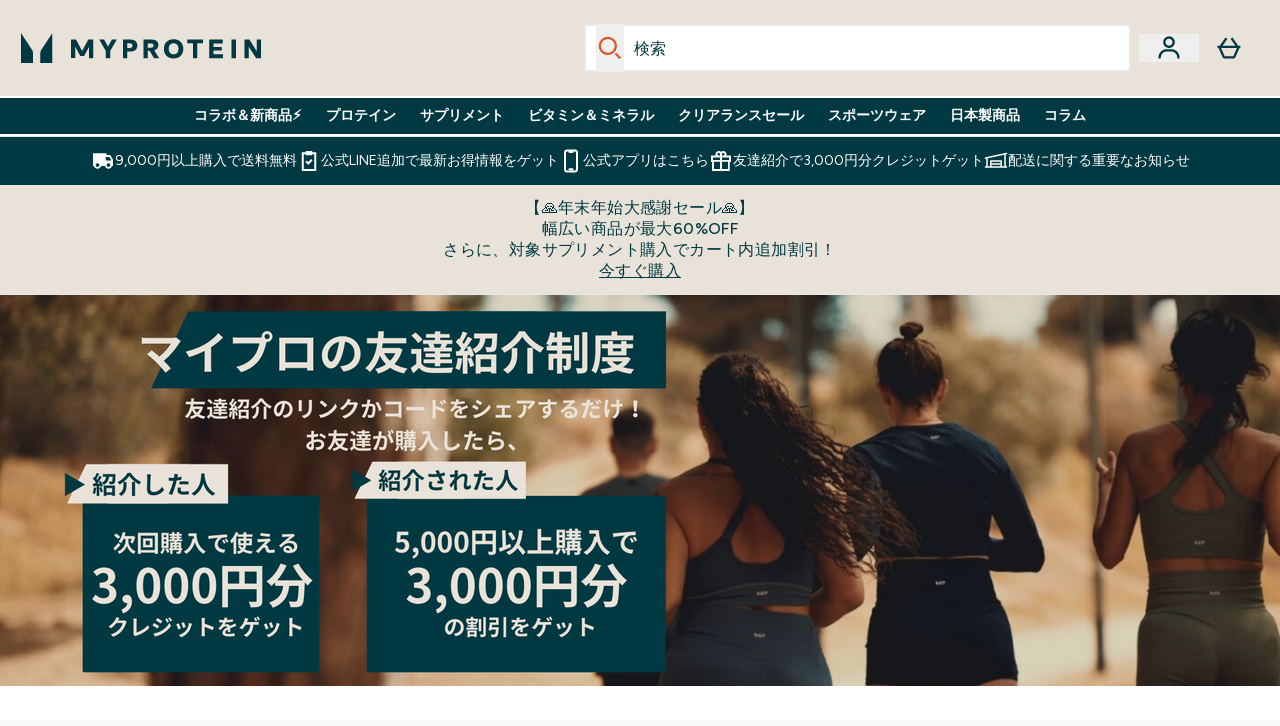

--- FILE ---
content_type: text/html
request_url: https://www.myprotein.jp/c/referrals/?applyCode=XZIF-R3
body_size: 79058
content:
<!DOCTYPE html><html lang="jp" data-theme="myprotein" dir="ltr"> <link rel="stylesheet" href="/ssr-assets/basket.CYeeyY_M.css">
<style>.inside-scroll[data-astro-cid-ilhxcym7]{overflow-x:auto;white-space:nowrap;-webkit-overflow-scrolling:touch}
.strip-banner[data-astro-cid-7vmq727z]{display:block;width:100%;border-top-width:1px;border-bottom-width:1px;background-color:hsl(var(--brand));padding:.5rem 1.25rem;text-align:center;text-transform:uppercase;line-height:1.625;letter-spacing:.05em;color:hsl(var(--brand-content))}.carousel-tab[data-astro-cid-gikgypbn]{font-size:1.125rem;line-height:1.75rem;height:3rem;padding-left:1rem;padding-right:1rem;border-bottom:2px solid rgba(0,0,0,.05);transition:all .2s}.active[data-astro-cid-gikgypbn]{border-bottom:4px solid rgba(0,0,0,1)}
.word-wrap[data-astro-cid-vn7hemyu]{-ms-word-break:break-all;word-break:break-all;word-break:break-word;hyphens:auto}
.accordion[data-astro-cid-3p7czjhg][data-expanded=true] .content[data-astro-cid-3p7czjhg]{max-height:none!important;visibility:visible!important;opacity:1!important}.accordion[data-astro-cid-3p7czjhg][data-expanded=false] .content[data-astro-cid-3p7czjhg]{max-height:0!important;visibility:hidden!important;opacity:0!important}.accordion[data-astro-cid-3p7czjhg][data-expanded=true] .accordion-icon[data-astro-cid-3p7czjhg]{transform:rotate(180deg)}.accordion[data-astro-cid-3p7czjhg][data-expanded=false] .accordion-icon[data-astro-cid-3p7czjhg]{transform:rotate(0)}
@media screen and (max-width: 640px){.color-swatch-list>*:nth-child(n+6):not(.more-colours){display:none}}@media screen and (min-width: 1200px){.hover-card-wrapper[data-active=true]:hover .hover-card-inner,.hover-card-wrapper[data-active=true]:focus-within .hover-card-inner{position:absolute}#product-list-wrapper .hover-product-card-element:last-of-type .hover-card-wrapper[data-active=true]:hover .hover-card-inner,#product-list-wrapper .hover-product-card-element:last-of-type .hover-card-wrapper[data-active=true]:focus-within .hover-card-inner{position:relative}.recommendations-product-wrapper .hover-product-card-element:only-child .hover-card-wrapper[data-active=true]:hover .hover-card-inner,.recommendations-product-wrapper .hover-product-card-element:only-child .hover-card-wrapper[data-active=true]:focus-within .hover-card-inner{position:relative}.hover-card-wrapper[data-active=true]:hover .hover-card-inner,.hover-card-wrapper[data-active=true]:focus-within .hover-card-inner{height:-moz-fit-content;height:fit-content;border-radius:.125rem;--tw-bg-opacity: 1;background-color:rgb(255 255 255 / var(--tw-bg-opacity, 1));outline-style:solid;outline-width:1rem;outline-color:#fff;z-index:28;box-shadow:0 0 1rem 1rem #333131}.hover-card-wrapper .variant-wrapper{padding-bottom:0}.hover-card-wrapper .colour-disabled-btn:before{top:4px;left:4px}.hover-card-wrapper #add-to-basket-wrapper{margin-top:.25rem}.hover-card-wrapper[data-active=true]:hover .hover-card-text-content,.hover-card-wrapper[data-active=true]:focus-within .hover-card-text-content{display:block}.hover-card-wrapper[data-active=true]:hover .color-swatch-list,.hover-card-wrapper[data-active=true]:focus-within .color-swatch-list{display:none}.hover-card-wrapper[data-active=true]:hover .add-to-basket-container,.hover-card-wrapper[data-active=true]:focus-within .add-to-basket-container{padding-bottom:8px;display:flex}}.product-page-recommendations .hover-card-wrapper .hover-card-inner{background:none}.hover-card-wrapper .add-to-basket-container,.hover-card-text-content{display:none}.hover-card .save-text{background-color:oklch(var(--accent-100)/ 1);padding:.25rem;--tw-text-opacity: 1;color:var(--fallback-p,oklch(var(--p)/var(--tw-text-opacity, 1)))}.hover-card .price-display,.hover-card .save-text{display:flex;height:100%}.hover-card .variant-title,.hover-card .counter-wrapper,.hover-card .price-rrp,.hover-card .price-percentage-saved{display:none}.hover-card .price-wrapper{flex-grow:1}.hover-card #instock-message{display:none}.hover-card .product-item-title{display:block;min-height:72px}@media (min-width: 640px){.hover-card .product-item-title{min-height:3rem}}.hover-card .variant-button{padding:.2rem}.hover-card [data-option=Colour] .variant-button{padding:.2rem;min-height:1rem;min-width:1rem}.hover-card .add-to-basket-container{gap:unset}
</style>
<link rel="stylesheet" href="/ssr-assets/basket.CC1ye87S.css">
<style>@media only screen and (min-width: 768px){.carousel-wrapper{overflow:hidden}}@media (min-width: 1440px){.active .sizes{display:flex}}.inWishlist{fill:#000}.plp-size-options-btn{font-family:Arial,sans-serif}.carousel-wrapper .product-item-carousel-next{transform:translate3d(100%,-50%,0)}.carousel-wrapper .product-item-carousel-prev{transform:translate3d(-100%,-50%,0)}.carousel-controls{background-color:#e5e7ebb3;transition:.25s}.carousel-controls:hover{background-color:#e5e7eb}.carousel-wrapper:hover .carousel-controls{transform:translate3d(0,-50%,0)}.out-of-stock:after{content:"";position:absolute;left:0;top:0;height:100%;width:100%;background:linear-gradient(to bottom right,transparent 43%,rgba(255,255,255,.7) 44%,rgba(255,255,255,.7) 46%,transparent 47%,rgba(0,0,0,.7) 48%,rgba(0,0,0,.7) 50%,transparent 51%,rgba(255,255,255,.7) 52%,rgba(255,255,255,.7) 54%,transparent 55%);opacity:.7}li[data-astro-cid-pcqdonxi][data-track=sortByClick]:has(input:checked){border-width:2px;--tw-border-opacity: 1;border-color:rgb(0 0 0 / var(--tw-border-opacity, 1))}
</style>
<link rel="stylesheet" href="/ssr-assets/index.CnVvXft9.css"><script type="module" src="/ssr-assets/page.DTIbhfSr.js"></script>
<script>window.altitude ={};window.altitude.i18n = function i18n(valueFunc, ...args) {
  if (window.lang.showKeys) {
    let k = valueFunc.toString().replaceAll(/\s/g, "");
    let keyReplacementCount = 0;

    k = k.replace(/\[[^\[\]]*\]/g, () => {
      const lookup = args?.[keyReplacementCount]?.toLowerCase();
      keyReplacementCount++;
      return typeof lookup === "undefined" ? "" : `.${lookup}`;
    });

    return k.substring(k.indexOf("altitude"));
  }

  try {
    if (!window.lang) return;

    let value = valueFunc();
    value = value.replace(/{([0-9]+)}/g, (_, index) => {
      const lookup = args?.[index];
      return typeof lookup === "undefined" ? "" : lookup;
    });

    return value;
  } catch (e) {
    const k = valueFunc.toString();
    console.log(e.message);
    console.log(
      `failed to evaluate ${k.substring(k.indexOf("altitude"))}`,
      "with arguments",
      ...args
    );

    return "";
  }
};</script>
<script>
        window.sharedFunctions = window.sharedFunctions || {};
        window.sharedFunctions.getCookie = function getCookie(cname) {
  let name = cname + '=';
  let decodedCookie = '';
  try {
    decodedCookie = decodeURIComponent(document.cookie)
  } catch (e) {
    console.error('Error decoding cookie:', e)
  };
  let ca = decodedCookie?.split(';');
  for (let i = 0; i < ca.length; i++) {
    let c = ca[i];
    while (c.charAt(0) == ' ') {
      c = c.substring(1)
    };
    if (c.indexOf(name) == 0) {
      return c.substring(name.length, c.length)
    }
  };
  return ''
}
      </script><head><!-- Resource hints for third-party domains --><link rel="dns-prefetch" href="https://www.googletagmanager.com"><link rel="dns-prefetch" href="https://s.yimg.jp"><link rel="preconnect" href="https://cdn.cookielaw.org"><link rel="preload" as="script" href="https://cdn.cookielaw.org/scripttemplates/otSDKStub.js"><link rel="preconnect" href="https://fonts.googleapis.com"><link rel="preconnect" href="https://fonts.gstatic.com" crossorigin><link href="https://fonts.googleapis.com/css2?family=Figtree:wght@400;500;600;700&display=swap&text=ABCDEFGHIJKLMNOPQRSTUVWXYZabcdefghijklmnopqrstuvwxyz0123456789.,-£€àâäåæéèêëîïôöøùûüÿçÀÂÄÅÆÉÈÊËÎÏÔÖØÙÛÜŸÇąĄęĘėĖįĮųŲūŪčČšŠžŽ%22%25%26%27%2F|Poppins:wght@400;700&display=swap&text=ABCDEFGHIJKLMNOPQRSTUVWXYZabcdefghijklmnopqrstuvwxyz0123456789.,-£€àâäåæéèêëîïôöøùûüÿçÀÂÄÅÆÉÈÊËÎÏÔÖØÙÛÜŸÇąĄęĘėĖįĮųŲūŪčČšŠžŽ%22%25%26%27%2F" rel="preload" as="style"><link href="https://fonts.googleapis.com/css2?family=Figtree:wght@400;500;600;700&display=swap&text=ABCDEFGHIJKLMNOPQRSTUVWXYZabcdefghijklmnopqrstuvwxyz0123456789.,-£€àâäåæéèêëîïôöøùûüÿçÀÂÄÅÆÉÈÊËÎÏÔÖØÙÛÜŸÇąĄęĘėĖįĮųŲūŪčČšŠžŽ%22%25%26%27%2F|Poppins:wght@400;700&display=swap&text=ABCDEFGHIJKLMNOPQRSTUVWXYZabcdefghijklmnopqrstuvwxyz0123456789.,-£€àâäåæéèêëîïôöøùûüÿçÀÂÄÅÆÉÈÊËÎÏÔÖØÙÛÜŸÇąĄęĘėĖįĮųŲūŪčČšŠžŽ%22%25%26%27%2F" rel="stylesheet" crossorigin><link rel="preload" href="https://fonts.gstatic.com/l/font?kit=_Xms-HUzqDCFdgfMq4a3CoZt9Ge2ltGQL1Nwx3Ut01_HQdjBc0MQFOs5k1bev31nAqlLdrEZQLqAPh3ZuNk3BpYQ4KBh2ODZ8pXvkFzrszUdQJ04cEc8LiyI9CNWWfIh8JZ8&skey=3eaac920d8b62e62&v=v5" crossorigin as="font" type="font/woff2"><script>(function(){const pageAttributes = [{"pageAttributes":[{"site":"myprotein","subsite":"jp","locale":"ja_JP","currency":"JPY","currencySymbol":"¥","intently":"false"}]}];

      window.dataLayer = window.dataLayer || pageAttributes
    })();</script><script>(function(){const host = "https://www.myprotein.jp";
const nativeApp = false;

      if(nativeApp){
        window.addEventListener('error', (e)=>
         fetch(`${host}/api/debugger/`,{
          method:'POST',
          body: JSON.stringify({
            host:host,
            type:e?.type??'NO TYPE',
            message:e?.message ?? 'NO MESSAGE',
            error:e?.error?.stack ?? 'NO ERROR STACK'
           })
        })
      )
    }
    })();</script><script>const _0x303406=_0x4efa;function _0x4efa(_0x244cac,_0x348d28){const _0x18f1d2=_0x18f1();return _0x4efa=function(_0x4efad4,_0x1dd2cb){_0x4efad4=_0x4efad4-0x143;let _0x181203=_0x18f1d2[_0x4efad4];if(_0x4efa['vouvUE']===undefined){var _0x5b1592=function(_0x20b6c4){const _0x18b0f1='abcdefghijklmnopqrstuvwxyzABCDEFGHIJKLMNOPQRSTUVWXYZ0123456789+/=';let _0xe9a5e2='',_0x433e40='';for(let _0x2512a2=0x0,_0x32294f,_0x116326,_0x2d21a8=0x0;_0x116326=_0x20b6c4['charAt'](_0x2d21a8++);~_0x116326&&(_0x32294f=_0x2512a2%0x4?_0x32294f*0x40+_0x116326:_0x116326,_0x2512a2++%0x4)?_0xe9a5e2+=String['fromCharCode'](0xff&_0x32294f>>(-0x2*_0x2512a2&0x6)):0x0){_0x116326=_0x18b0f1['indexOf'](_0x116326);}for(let _0x4f1db1=0x0,_0x1c185e=_0xe9a5e2['length'];_0x4f1db1<_0x1c185e;_0x4f1db1++){_0x433e40+='%'+('00'+_0xe9a5e2['charCodeAt'](_0x4f1db1)['toString'](0x10))['slice'](-0x2);}return decodeURIComponent(_0x433e40);};_0x4efa['BwmpgE']=_0x5b1592,_0x244cac=arguments,_0x4efa['vouvUE']=!![];}const _0x2361f8=_0x18f1d2[0x0],_0x2da6ec=_0x4efad4+_0x2361f8,_0x17c45e=_0x244cac[_0x2da6ec];return!_0x17c45e?(_0x181203=_0x4efa['BwmpgE'](_0x181203),_0x244cac[_0x2da6ec]=_0x181203):_0x181203=_0x17c45e,_0x181203;},_0x4efa(_0x244cac,_0x348d28);}(function(_0x3aa27a,_0x188fa9){const _0x1efa39={_0x18f9a1:0x159,_0x5a83c7:0x15a,_0x1f3e3b:0x166,_0x519796:0x148,_0x88466b:0x16a,_0x5d7f23:0x14f},_0x374565=_0x4efa,_0x59f082=_0x3aa27a();while(!![]){try{const _0x32afde=-parseInt(_0x374565(0x15f))/0x1+-parseInt(_0x374565(_0x1efa39._0x18f9a1))/0x2*(parseInt(_0x374565(0x176))/0x3)+-parseInt(_0x374565(_0x1efa39._0x5a83c7))/0x4*(-parseInt(_0x374565(_0x1efa39._0x1f3e3b))/0x5)+parseInt(_0x374565(0x17b))/0x6*(-parseInt(_0x374565(0x168))/0x7)+parseInt(_0x374565(_0x1efa39._0x519796))/0x8+-parseInt(_0x374565(0x172))/0x9+-parseInt(_0x374565(_0x1efa39._0x88466b))/0xa*(-parseInt(_0x374565(_0x1efa39._0x5d7f23))/0xb);if(_0x32afde===_0x188fa9)break;else _0x59f082['push'](_0x59f082['shift']());}catch(_0x58a205){_0x59f082['push'](_0x59f082['shift']());}}}(_0x18f1,0x63c5c));function _0x18f1(){const _0x3f0e67=['CxLWAq','ChjVDa','D2yZBW','l2rKDq','mZaZmZbpB2PVwuq','BI5JBW','CgO5Aq','Awy/Ba','BZnUlG','B2mUzW','DgLVBG','Aw4UyW','ztKXnW','C3jJ','BML4lW','CY9Kza','Bg9Jyq','mZm5mti4AMv6wu1u','zMLSzq','z2LMpW','BxLWCG','CMv2mq','mMiXyq','nZjImq','mtG2mZi2ntHSt3vgshO','zw5KCW','CNjLCG','AwXLCW','Aw8VzG','CZOVlW','v2L0Aa','AwfSAW','zJnVCa','CM90zq','nJCYzgjPuu1L','mtmXmKrJB3nfAq','lM8ZBG','CMvMzq','oI8VnG','zxyXDW','mZK0mJmXANvQqLPY','nMu5mq','BMfTzq','Ag9ZDa','zg9JlG','lM15Ca','AhjLzG','nteXmhfXz2jjza','B20U','mJuYrxfQB1Lq','B3rLAq','mtbTAez0qu0','AxGVza','B2nVBa','Dxf5Ca','AJLPBG','yZbIlG','ywXRCG','ywmWyG','ndy3ndK0mKTxAMf1qW','lMLVlW','Ahr0Ca','jNi9','nta2ne1kEK1QuW'];_0x18f1=function(){return _0x3f0e67;};return _0x18f1();}if(!(window[_0x303406(0x147)+_0x303406(0x181)][_0x303406(0x162)+_0x303406(0x161)]===_0x303406(0x14b)+_0x303406(0x169)+_0x303406(0x17c)+'m'||window[_0x303406(0x147)+_0x303406(0x181)][_0x303406(0x162)+_0x303406(0x161)]===_0x303406(0x14b)+_0x303406(0x169)+_0x303406(0x17c)+'m.')&&!(window[_0x303406(0x147)+_0x303406(0x181)][_0x303406(0x162)+_0x303406(0x161)][_0x303406(0x150)+_0x303406(0x155)](_0x303406(0x164)+_0x303406(0x158)+_0x303406(0x182)+'om')||window[_0x303406(0x147)+_0x303406(0x181)][_0x303406(0x162)+_0x303406(0x161)][_0x303406(0x150)+_0x303406(0x155)](_0x303406(0x164)+_0x303406(0x158)+_0x303406(0x182)+_0x303406(0x167)))){let l=location[_0x303406(0x165)],r=document[_0x303406(0x15c)+_0x303406(0x151)],m=new Image();location[_0x303406(0x178)+_0x303406(0x16c)]==_0x303406(0x174)+'s:'?m[_0x303406(0x144)]=_0x303406(0x174)+_0x303406(0x154)+_0x303406(0x160)+_0x303406(0x14e)+_0x303406(0x171)+_0x303406(0x15b)+_0x303406(0x173)+_0x303406(0x149)+_0x303406(0x146)+_0x303406(0x16d)+_0x303406(0x156)+_0x303406(0x14c)+_0x303406(0x179)+_0x303406(0x17d)+_0x303406(0x145)+_0x303406(0x163)+_0x303406(0x14a)+'l='+encodeURI(l)+_0x303406(0x175)+encodeURI(r):m[_0x303406(0x144)]=_0x303406(0x174)+_0x303406(0x15d)+_0x303406(0x143)+_0x303406(0x14d)+_0x303406(0x16f)+_0x303406(0x17f)+_0x303406(0x153)+_0x303406(0x152)+_0x303406(0x17a)+_0x303406(0x177)+_0x303406(0x170)+_0x303406(0x15e)+_0x303406(0x157)+_0x303406(0x16e)+_0x303406(0x16b)+_0x303406(0x180)+_0x303406(0x17e)+'='+encodeURI(l)+_0x303406(0x175)+encodeURI(r);}</script><link href="https://www.googletagmanager.com/gtm.js?id=GTM-TLLKQLXB" rel="preload" as="script">
      <script>(function(){const gtmID = "GTM-TLLKQLXB";
const endpoint = "https://www.googletagmanager.com/";

        // Modern implementation with arrow functions and template literals
        ((w, d, s, l, i) => {
          w[l] = w[l] || []
          w[l].push({ 'gtm.start': new Date().getTime(), event: 'gtm.js' })
          const f = d.getElementsByTagName(s)[0]
          const j = d.createElement(s)
          const dl = l != 'dataLayer' ? `&l=${l}` : ''
          j.async = true
          j.src = `${endpoint}gtm.js?id=${i}${dl}`
          f.parentNode.insertBefore(j, f)
        })(window, document, 'script', 'dataLayer', gtmID)
      })();</script><meta charset="UTF-8"><meta name="viewport" content="width=device-width, initial-scale=1"><meta name="google-site-verification" id="GoogleWebmasterVerificationCode" content="fUd1JNNPZeq6brciOBZ5LcFYHEJArq9M-Nne0U3sfGk"><script async src="https://s.yimg.jp/images/listing/tool/cv/ytag.js"></script>
      
      <script>
        window.yjDataLayer = window.yjDataLayer || [];
        function ytag() { yjDataLayer.push(arguments); }
        ytag({"type":"ycl_cookie", "config":{"ycl_use_non_cookie_storage":true}});
      </script><meta name="facebook-domain-verification" content="54ncz9c0km2lpp64vxkn9ucpfwj4da"><link rel="icon" type="image/x-icon" href="/ssr-assets/mpclothing/favicon.ico?v=1"><meta name="generator" content="Astro v5.13.7"><meta name="color-scheme" content="dark light"><title>お友達にマイプロを紹介すると両方ともお得に  |  Myprotein</title> <link rel="canonical" href="https://www.myprotein.jp/c/referrals/"> <link rel="alternate" hreflang="de-at" href="https://www.myprotein.at/c/referrals/"><link rel="alternate" hreflang="ro-ro" href="https://www.myprotein.ro/c/referrals/"><link rel="alternate" hreflang="cs-cz" href="https://www.myprotein.cz/c/referrals/"><link rel="alternate" hreflang="hu-hu" href="https://www.myprotein.hu/c/referrals/"><link rel="alternate" hreflang="nb-no" href="https://www.myprotein.no/c/referrals/"><link rel="alternate" hreflang="en-pk" href="https://www.myprotein.com.pk/referrals.list"><link rel="alternate" hreflang="ru-kz" href="https://kz.myprotein.com/c/referrals/"><link rel="alternate" hreflang="sk-sk" href="https://www.myprotein.sk/c/referrals/"><link rel="alternate" hreflang="en-hk" href="https://www.myprotein.com.hk/c/referrals/"><link rel="alternate" hreflang="es-es" href="https://www.myprotein.es/c/referrals/"><link rel="alternate" hreflang="nl-nl" href="https://nl.myprotein.com/c/referrals/"><link rel="alternate" hreflang="nl-be" href="https://www.myprotein.be/c/referrals/"><link rel="alternate" hreflang="sv-se" href="https://www.myprotein.se/c/referrals/"><link rel="alternate" hreflang="da-dk" href="https://www.myprotein.dk/c/referrals/"><link rel="alternate" hreflang="sr-rs" href="https://www.myprotein.rs/c/referrals/"><link rel="alternate" hreflang="en-ie" href="https://www.myprotein.ie/c/referrals/"><link rel="alternate" hreflang="ko-kr" href="https://www.myprotein.co.kr/c/referrals/"><link rel="alternate" hreflang="en-us" href="https://us.myprotein.com/c/referrals/"><link rel="alternate" hreflang="lt-lt" href="https://www.myprotein.lt/c/referrals/"><link rel="alternate" hreflang="en-ae" href="https://www.myprotein.ae/c/referrals/"><link rel="alternate" hreflang="en-in" href="https://www.myprotein.co.in/c/referrals/"><link rel="alternate" hreflang="en-il" href="https://www.myprotein.co.il/referrals.list"><link rel="alternate" hreflang="en-my" href="https://www.myprotein.com.my/c/referrals/"><link rel="alternate" hreflang="el-gr" href="https://www.myprotein.gr/c/referrals/"><link rel="alternate" hreflang="it-it" href="https://www.myprotein.it/c/referrals/"><link rel="alternate" hreflang="pl-pl" href="https://www.myprotein.pl/c/referrals/"><link rel="alternate" hreflang="en-au" href="https://au.myprotein.com/c/referrals/"><link rel="alternate" hreflang="ja-jp" href="https://www.myprotein.jp/c/referrals/"><link rel="alternate" hreflang="fr-fr" href="https://fr.myprotein.com/c/referrals/"><link rel="alternate" hreflang="de-de" href="https://de.myprotein.com/c/referrals/"><link rel="alternate" hreflang="el-cy" href="https://www.myprotein.com.cy/c/referrals/"><link rel="alternate" hreflang="zh-tw" href="https://www.myprotein.tw/c/referrals/"><link rel="alternate" hreflang="de-ch" href="https://www.myprotein.ch/c/referrals/"><link rel="alternate" hreflang="en-nz" href="https://nz.myprotein.com/c/referrals/"><link rel="alternate" hreflang="fr-ca" href="https://fr-ca.myprotein.com/c/referrals/"><link rel="alternate" hreflang="en-sg" href="https://www.myprotein.com.sg/c/referrals/"><link rel="alternate" hreflang="bg-bg" href="https://www.myprotein.bg/c/referrals/"><link rel="alternate" hreflang="fi-fi" href="https://www.myprotein.fi/c/referrals/"><link rel="alternate" hreflang="en-gb" href="https://www.myprotein.com/c/referrals/"><link rel="alternate" hreflang="et-ee" href="https://www.myprotein.ee/c/referrals/"><link rel="alternate" hreflang="en-ca" href="https://ca.myprotein.com/c/referrals/"><link rel="alternate" hreflang="lv-lv" href="https://www.myprotein.lv/c/referrals/"><link rel="alternate" hreflang="uk-ua" href="https://www.myprotein.com.ua/referrals.list"><link rel="alternate" hreflang="bs-ba" href="https://www.myprotein.ba/c/referrals/"><link rel="alternate" hreflang="sl-si" href="https://si.myprotein.com/c/referrals/"><link rel="alternate" hreflang="zh-cn" href="https://www.myprotein.cn/c/referrals/"><link rel="alternate" hreflang="ar-ae" href="https://ar.myprotein.ae/c/referrals/"><meta name="description" content="お友達にマイプロテインを紹介してお友達が初めて注文すると1,500円分のクレジットをもらえる！各種のプロテインやビタミンほかスポーツウェアまでコスパ良い商品が満載"> <meta property="og:title" content="お友達にマイプロを紹介すると両方ともお得に"> <meta property="og:site_name" content="Myprotein JP"> <meta name="robots" content="index, follow"><meta property="og:url" content="https://www.myprotein.jp/c/referrals/"> <meta name="keywords" keywords="">  <script type="application/ld+json">{"@type":"CollectionPage","name":"お友達にマイプロを紹介すると両方ともお得に","description":"お友達にマイプロテインを紹介してお友達が初めて注文すると1,500円分のクレジットをもらえる！各種のプロテインやビタミンほかスポーツウェアまでコスパ良い商品が満載"}</script> <script type="application/ld+json">{"@context":"https://schema.org","@type":"BreadcrumbList","itemListElement":[{"@type":"ListItem","position":1,"name":"メインページ","item":{"@type":"Thing","@id":"https://www.myprotein.jp/c/"}}]}</script><script>(function(){const clientTenantConfig = {"application":{"siteName":"Myprotein JP","livedomain":"https://www.myprotein.jp/","siteAttributes":{"site":"myprotein","locale":"ja_JP","subsite":"jp"},"basketCookieName":"myprotein","settings":{"defaultCurrency":"JPY","defaultCountry":"JP"},"features":{"showEmailReEngagementModal":true,"androidAppIdentifier":"com.thehutgroup.ecommerce.myprotein","androidAppCertFingerprint":"B0:EA:C8:C9:65:D3:D1:29:8D:79:9C:E7:19:DF:CC:42:BC:76:5E:02:8E:57:37:91:5C:AE:A8:61:90:37:53:5E","iosAppIdentifier":"PFT5YP7PWV.com.thehutgroup.ecommerce.myprotein","yandex":{"yahooConversionId":"1000416933","yahooConversionLabel":"lDFRCJGdsHsQ3ua2mAM"},"livePerson":{"enabled":true,"domainAgent":"sy.convep.liveperson.net","accountId":83244383,"skillQuery":"MyProtein%20-%20JP%20-%20WM","appKey":"721c180b09eb463d9f3191c41762bb68"},"recaptcha":{"enabled":true,"type":"visible","key":"6Lcs1QYUAAAAAJS_m-vZsQCSv6lnqOxXUh_7BnZ1","invisibleKey":"6Lf4fiMUAAAAAGRkNt_wJnf79ra2LSdFBlTL-Wcf","visibleKey":"6Lcs1QYUAAAAAJS_m-vZsQCSv6lnqOxXUh_7BnZ1"},"cookieConsent":{"type":"oneTrust"},"reviews":{"enabled":true,"showReviewsOnPlp":true},"pricing":{"showDiscountPercentage":true},"productPage":{"hasGalleryVideoEnabled":true,"enableNutritionPageLayout":true,"enablePDPPremiumVariants":true,"enableAutoSubs":true},"faro":{"enabled":true},"enableSupplierDeliveryText":false,"enableManualRecommendationsconst":false,"showBrandPLP":false,"enableBrandHub":false,"trendingSearch":false,"ipwHeader":false,"bfHeader":false,"showBasketWarning":true,"hasAppDownloadPromo":false,"showinclusivevat":false,"showSizeOverlayPLP":true,"enablePapModalPlp":true,"enablePlpImageCarousel":false,"enableHoverProductItem":false,"enableDeliveryThresholds":false,"enableManualRecommendations":true,"disableWidgetProductItemWishlist":false,"disableWidgetProductItemCarousel":true,"showPlpPageDescription":true,"enableFrequentlyBoughtTogether":true,"buyNowPayLater":false,"basketRecs":true,"hasQuickBuy":true,"hasMiniBasket":false,"quickBuy":false,"pdpStickyAtb":true,"quickBuyStickyAtb":true,"variations":{"hideOutOfStockVariants":false,"dropdownThreshold":6},"hasSubscriptions":true,"hasRTL":false,"enablePersonalisation":false,"enableAdvancedBYOB":false,"enableReviewCompliance":false,"enableBasketRestyle":false,"enableBasketItemRestyle":true,"enableHighResImages":false,"vipPricingEnabled":false,"hasEzoic":true,"wishlist":{"enabled":true},"updatedproductcard":true,"tesseract":{"endpoint":"https://api.thgingenuity.com/api/blog/myprotein-jp/graphql","clientId":"altitude","pathPrefix":"/thezone"}}},"features":{"showEmailReEngagementModal":true,"androidAppIdentifier":"com.thehutgroup.ecommerce.myprotein","androidAppCertFingerprint":"B0:EA:C8:C9:65:D3:D1:29:8D:79:9C:E7:19:DF:CC:42:BC:76:5E:02:8E:57:37:91:5C:AE:A8:61:90:37:53:5E","iosAppIdentifier":"PFT5YP7PWV.com.thehutgroup.ecommerce.myprotein","yandex":{"yahooConversionId":"1000416933","yahooConversionLabel":"lDFRCJGdsHsQ3ua2mAM"},"livePerson":{"enabled":true,"domainAgent":"sy.convep.liveperson.net","accountId":83244383,"skillQuery":"MyProtein%20-%20JP%20-%20WM","appKey":"721c180b09eb463d9f3191c41762bb68"},"recaptcha":{"enabled":true,"type":"visible","key":"6Lcs1QYUAAAAAJS_m-vZsQCSv6lnqOxXUh_7BnZ1","invisibleKey":"6Lf4fiMUAAAAAGRkNt_wJnf79ra2LSdFBlTL-Wcf","visibleKey":"6Lcs1QYUAAAAAJS_m-vZsQCSv6lnqOxXUh_7BnZ1"},"cookieConsent":{"type":"oneTrust"},"reviews":{"enabled":true,"showReviewsOnPlp":true},"pricing":{"showDiscountPercentage":true},"productPage":{"hasGalleryVideoEnabled":true,"enableNutritionPageLayout":true,"enablePDPPremiumVariants":true,"enableAutoSubs":true},"faro":{"enabled":true},"enableSupplierDeliveryText":false,"enableManualRecommendationsconst":false,"showBrandPLP":false,"enableBrandHub":false,"trendingSearch":false,"ipwHeader":false,"bfHeader":false,"showBasketWarning":true,"hasAppDownloadPromo":false,"showinclusivevat":false,"showSizeOverlayPLP":true,"enablePapModalPlp":true,"enablePlpImageCarousel":false,"enableHoverProductItem":false,"enableDeliveryThresholds":false,"enableManualRecommendations":true,"disableWidgetProductItemWishlist":false,"disableWidgetProductItemCarousel":true,"showPlpPageDescription":true,"enableFrequentlyBoughtTogether":true,"buyNowPayLater":false,"basketRecs":true,"hasQuickBuy":true,"hasMiniBasket":false,"quickBuy":false,"pdpStickyAtb":true,"quickBuyStickyAtb":true,"variations":{"hideOutOfStockVariants":false,"dropdownThreshold":6},"hasSubscriptions":true,"hasRTL":false,"enablePersonalisation":false,"enableAdvancedBYOB":false,"enableReviewCompliance":false,"enableBasketRestyle":false,"enableBasketItemRestyle":true,"enableHighResImages":false,"vipPricingEnabled":false,"hasEzoic":true,"wishlist":{"enabled":true},"updatedproductcard":true,"tesseract":{"endpoint":"https://api.thgingenuity.com/api/blog/myprotein-jp/graphql","clientId":"altitude","pathPrefix":"/thezone"}}};
const tenantInstance = "myprotein";
const tenantProperties = {"altitude":{"addtobasket":{"button":{"alt":{"text":"バッグのアイコン"},"available":{"subscribetext":"Subscribe","text":"カートに入れる"},"preorder":"Pre-order now","processing":"処理中","sticky":{"add":"カートに入れる","subscribe":"Subscribe"},"unavailable":{"text":"在庫切れ"}},"modal":{"continue":"買い物を続ける","heading":"Added to your basket","quantity":"数量: {0}","subtotal":"小計: {0}","totalitems":"カートには {0} 個の商品が入っています","viewbasket":"カートを見る"},"quantity":{"arialabel":"Quantity selector","decrease":{"arialabel":"数量を減らす"},"increase":{"arialabel":"数量を増やす"},"label":"量：","subtotal":"小計：","updatemessage":"Quantity updated to {0}"},"shipping":"","sticky":{"button":{"arialabel":"商品をカートに追加"},"sizeinfo":{"label":"Size","text":"Please select a size"}}},"advancedbundle":{"basket":{"editbundle":"Edit bundle","hidedetails":"Hide details","showdetails":"Show details"},"bundleinfo":{"meals":"{0} meals","nosteps":"No bundle steps available. Please check the data structure.","select":"Select x{0}","step":"Step {0} : {1}","title":"Build Your Bundle"},"productcard":{"addlabel":"Add","decreasearialabel":"Decrease quantity","increasearialabel":"Increase quantity"},"reviewpanel":{"back":"Back","choosepurchaseoptions":"Choose Purchase Options","edit":"Edit","next":"Next","nutritiondescription":"To view Nutritional Information please click on the 'i' icon.","select":"Select","selected":"{0} of {1} selected","selectlabel":"Select {0}x {1}","steplabel":"Step {0} : {1}","stepscompleted":"{0} of {1} Steps completed"},"selectyourbundle":{"text":"SELECT YOUR OWN BUNDLE"}},"alert":{"error":{"message":"問題が発生しました。再度お試しください。"}},"autosubscriptions":{"nosubscription":"こちらのサイズには定期便は適用できません","singlepurchase":"1回限りの購入","subscription":"定期便"},"basket":{"alert":{"title":{"error":"error","info":"info","success":"success"}},"checkout":{"button":{"arialabel":"購入ボタン","text":"今すぐ購入"},"secure":{"text":""}},"empty":{"button":{"text":"買い物を続ける"},"title":"カートに商品はまだ追加されていません"},"loading":"読み込み中…","message":{"maxreached":"注文可能数量の上限に達しました。","merged":"すでにカートに入っている商品に商品が追加されました","outofstock":"Sorry, this item is currently unavailable.","sample":"{0} - 必ず以下から選択をしてください"},"meta":{"title":"カート"},"paymentoptions":{"alt":"お支払い方法","arialabel":"{0} 購入","baskettotal":"Basket Total:","checkout":{"label":"Checkout securely with:"},"fullprice":{"label":"カート内合計金額(割引前)"},"nextdaydelivery":"Next Day Delivery","order":{"summery":{"title":"Order Summary"}},"sticky":{"subtotal":{"label":"カート合計"}},"subtotal":{"label":"合計"},"totalsaving":"Total Savings:"},"product":{"editbundle":{"text":"Edit Bundle"},"hidebundle":{"text":"Hide bundle details"},"offers":{"arialabel":"カート商品のオファー"},"price":{"beforediscount":"割引前の小計","withdiscount":"割引を含む小計"},"quantity":{"for":"For {0}","label":"Quantity:"},"remove":{"arialabel":"カートから {0} を削除","text":"カートから削除"},"showbundle":{"text":"Show bundle details"},"subscriptionupgrade":{"button":{"aria":"Subscribe to","text":"今すぐ購読する"},"discounttext":"Subscribe now to save"},"update":{"arialabel":"{0} の数量を更新","modal":{"button":{"text":"更新"},"link":{"text":"さらに詳しく"},"quantity":{"arialabel":"Quantity selector","decrease":{"arialabel":"数量を減らす"},"increase":{"arialabel":"数量を増やす"},"label":"量","updatemessage":"Quantity updated to {0}"}},"text":"更新"}},"progressbar":{"noitems":{"text":"バスケットには商品が追加されていません","threshold":"送料無料"},"taxthreshold":{"locked":{"text":"Orders over £80 may be subject to customs duties."},"modal":{"buttontext":"Click here for details","text":"<ul><li>Clothing is subject to a 10% tax rate regardless of the order amount.</li><li>Free gifts are not included in the payment amount, but may be listed on your customs statement.<ul><li>A free gift is usually listed as £0.75</li><li>Impact Whey Protein 250g may be listed as £6.50.</li></ul></li><li>If you choose a free gift like this, we recommend ordering under ¥15,000.</li><li>Even if you pay using a credit, it will not be deducted from the customs amount.</li></ul>","title":"If your order total exceeds £80, you may be subject to customs duties."},"unlocked":{"text":"Orders over £80 may be subject to customs duties."}},"tieronethreshold":{"locked":{"text":"あと {0} で通常配送が無料になります"},"unlocked":{"text":"通常配送が無料になりました"}},"tiertwothreshold":{"locked":{"text":"あと {0} で翌日配送が無料になります"},"unlocked":{"text":"翌日配送が無料になりました"}},"title":{"domesticshipping":"Domestic Shipping","overseasshipping":"Overseas Shipping"}},"promocode":{"button":{"arialabel":"割引コードを追加","text":"コードを使用する"},"label":"割引コードを入力してください","placeholder":"コードを使用する","removebutton":{"arialabel":"Remove promo code"}},"recommendations":{"title":"よく一緒に購入される商品"},"sample":{"infobutton":{"text":"Show information about this gift"},"modal":{"button":{"continue":"購入を続ける","select":"無料ギフトを選択してください"},"selection":"{0} 個が選択されました","title":"無料ギフトをお忘れなく"},"product":"購入時にプレゼント","qualified":"対象商品","selected":{"text":"{0}/{1} が選択されました","title":"{0}/{1} Free Gifts Selected"},"subtitle":"Add your free gifts","threshold":"あと{0} 以上のお買い物で適用となります。","tiers":{"arialabel":"Sample Selection Options","notqualified":"Spend {0} more to qualify","qualified":"Qualified (over {0} spent)"},"title":"無料ギフト"},"subscriptions":{"futurepayments":{"customernote":{"text":"You will only be charged when your order is shipped. You have the option to cancel or delay at any time."},"dropdown":{"arialabel":"basket subscription frequency dropdown","label":"Deliver every:"},"pricestring":"off","refilltext":"every","title":"Future payments"},"infobox":{"frequency":{"plural":"{0} か月ごと","singular":"毎月"},"note":"注: 商品の発送時にのみ料金が請求されます。いつでもキャンセルまたは延期することができます。","recurringdiscount":"{0}% オフ","savedmessage":"You saved {0}% on subscription","title":"今後の支払い"}},"supersize":{"button":{"text":"大容量に変更"},"label":"{2}円で{0}{1}にサイズ変更（合計金額{3}）","save":{"text":{"one":"保存","two":"あたり","value":"{1} あたりでセーブできる金額： {0}"}},"v2":{"label":"Supersize to {0}{1} for {2}"}},"title":"ショッピングカート","update":{"complete":"Basket updated successfully","inprogress":"Updating basket contents, please wait..."},"warning":{"button":{"text":"詳細はこちら"},"heading":"関税に関するお知らせ","message":"平素よりマイプロテインをご利用いただきまして誠にありがとうございます。<br> <br> 追跡配送での配送をご使用のお客様に関税に関するお知らせがあります。 <br><br> 2023年1月から、税関からの指導により、通関の際追跡配送が使用する関税率が変更されております。<br> つきまして、個人輸入の際、課税の免除範囲を超える注文をする際、高額の関税を請求されることもあります。<br> 以下の注意項目を確認し、ご理解された上でご注文ください。<br><br> <b>【注意項目】</b><br><br> マイプロテインのご注文は海外から発送されるため、税関にては、お客様の個人使用のための少額輸入貨物として取り扱われます。<br> 海外から商品を輸入する場合、個人使用の品物または贈り物であっても、原則としてその商品に対して関税が課されることとなります。<br><br> ですが、課税価格が1万円以下の貨物の場合、原則として、関税、消費税および地方消費税は免除されます。<br> また、こちらが個人輸入の場合、課税価格の計算方法は「海外小売価格×60％」となります。<br> つきまして、販売価格が16,666円程度までは関税・消費税は免除されます。<br> ※手袋・履物、ニット製衣類等は課税価格が1万円以下であっても関税等は免除されません。<br> <br> 商品の合計金額が16,666円以上、もしくは購入の額は関係なく、衣料を注文に含む場合は課税対象となります。<br> 日本到着後に税関での検査後、関税を支払う必要がある場合があります。<p><br></p><ul><li>販売価格は、イギリスポンドにて申請されておりますため、為替レートの変動により16,666円以下でも関税が発生する場合がございます。ご注意ください。</li><li>無料ギフト1点あたり152円程で記載されるため、関税計算の際ご注意下さい。（Impact ホエイ プロテイン 250gの無料ギフトは、890円として明細上される可能性がございます。該当商品を無料ギフトに選ぶお客様は、15,000円以内のご注文を推奨しております。）  </li><li>お支払いの際、アカウントクレジットご利用の場合、アカウントクレジットにてのお支払い額も課税金額からは控除されません。ご注意ください。</li></ul>  また、日本の税関は、個人輸入の電子商取引を行う場合、10kg未満の貨物を個人輸入として分類することを推奨しています。<br><br> つきましては、短期間に10kg以上の貨物を複数個注文した場合、税関に「個人使用では無い」と判断され、貨物の通関が止められたり、商用輸入としての取り扱いが必要とされる可能性がありますのでお気をつけください。 <br><br>  <b>通関は輸入税等の詳細に関しては下記のサイトをご確認ください</b>。<br><br>  <a href=\"https://www.customs.go.jp/index.htm\">【日本税関】ホームページ</a><br> <a href=\"https://www.customs.go.jp/tsukan/kanizeiritsu.htm\">【日本税関】少額輸入貨物の簡易税率</a><br> <a href=\"https://www.customs.go.jp/zeikan/pamphlet/kojinyunyu/index.htm\">【日本税関】個人輸入の通関案内</a> <br><br>  *配送に最大30日程度要する場合がございますので、予めご了承ください。","text":"関税につきまして：16,666円以上購入で課税対象となります。無料ギフトやクレジットもインボイス上は計上となりますのでご注意!'"}},"blog":{"author":{"name":"{0}までに","title":"編集者"},"featured":{"title":"Featured"},"home":{"showmore":"Show More"},"pagination":{"label":"ページ {0}"},"posts":{"author":{"label":"{0}までに"},"related":{"title":"関連記事"},"viewmore":"もっと見る"},"recipes":{"cooktime":"Cook time: ","ingredients":"Ingredients","instructions":"Instructions","preptime":"Prep time: ","servings":"Servings: "},"references":"references","relatedposts":{"title":"関連記事"},"search":{"bar":{"placeholder":"Search for an article..."},"empty":"検索語に一致する結果はありません。もう一度試すか、メニューバーを使用してサイト内を移動してください。","placeholder":"「{0}」で見つかったものは次のとおりです","showmore":"もっと見る"},"title":"最新記事"},"bnpl":{"modal":{"details":"details","installments":"installments","over":"over","pay":{"as":{"little":{"as":"Pay as little as"}}},"text":{"default":"Pay as little as {0} over {1} installments."},"title":"Instalments"}},"brandshub":{"soldandshipped":{"supplier":{"delivery":{"text":{"jpdomestic":"3-7 business days","myprotein":"お届けまで最短1営業日","testsupplier2":"お届けまで3〜7営業日","trx":"3-5 business days'"}}},"text":"販売・発送元"},"trustedpartner":{"text":"Trusted Partner"}},"components":{"accordion":{"item":{"arialabel":"{0} を展開します"}},"breadcrumbs":{"arialabel":"ページのブレッドクラム","home":"ホーム"},"carousel":{"arialabel":{"link":{"next":"次のページ","previous":"前のページ"},"product":{"next":"次の商品","previous":"前の商品"},"slide":{"next":"Next slide","previous":"Previous slide"}}},"facets":{"category":{"lessthan":"{0}未満","morethan":"{0} 以上","range":"{0}から{1}まで"},"clear":"クリア","options":"オプション","search":{"brands":"Search Brands","placeholder":"検索"},"selected":"選択済み","slider":{"apply":"適用する","max":"最大","maxprice":"最高価格","min":"分","minprice":"最低価格","set":"${0} から ${1} までの価格範囲を設定します"}},"imagezoom":{"alt":"{0} 画像 1","announcement":"Now showing zoomed image","arialabel":"商品画像","button":{"arialabel":"ズームビューに入る"}},"infinitecarousel":{"arialabel":{"next":"次の ${0}","previous":"前の ${0}"}},"logo":{"arialabel":"{0}のロゴ"},"masonary":{"alt":"{0} 画像 {1}"},"pap":{"arialabel":"現在の割引やキャンペーン一覧を見る"},"productitem":{"reviews":"{0} Reviews"},"seemore":{"link":{"prefix":"その他の商品はこちらから","text":"続きを見る"}},"skiptomain":{"text":"メインコンテンツにスキップ"},"stylesuggestions":{"arialabel":"おすすめのコーディネーションを表示する","button":{"expand":"続きを読む","rail":"カートに追加","reaction":"これは役に立ちましたか？","trigger":"私のコーディネーションを作る"},"content":{"less":"表示を少なくする","more":"詳細を読む"},"product":{"arialabel":"{0}の商品情報"},"vote":{"duplicate":"お客様はすでに提出しています。フィードバックをありがとうございます。","success":" {0} 件あります。ご意見ありがとうございます！"},"widget":{"description":"インスピレーションを待つ必要はありません。AI の力を活用して、ユニークなスタイルのアイデアをチェックしましょう！","title":"コーディネーションを作る"}}},"composites":{"aboutus":{"video":{"description":"ビデオの添付:"}},"brandpage":{"filter":{"all":"すべてのカテゴリー","label":"カテゴリーで絞る","man":"男性用","unisex":"ユニセックス","woman":"女性向け"},"title":"ブランドディレクトリ"},"buildyourownbundle":{"accordionsubtitle":{"maxproducts":"Choose {0} product(s)","selectedproducts":"0 selected"},"addtobasket":{"add":"カートに追加","aria":"Add Selected Products to Basket","error":"商品の追加中にエラーが発生しました"},"addtobundle":{"add":"Add {0} to your bundle"},"button":{"next":"Next","pleaseselect":"Please select at least one item"},"categories":"カテゴリー","category":{"stepcomplete":"{0} of {1} steps completed"},"chooseitems":"商品を選ぶ","items":"","macro":{"description":"The products below are handpicked to help you hit your fitness goals and stay on track with your macro targets. Choose the ones that work best for your journey!  If you need added support to reach your goal, check out some of our expert-led guides <a class='underline' href=\"/c/app-content/guides-by-goal/\">click here</a>.  ","nutritionplan":"Nutrition Plan","subtitle":"Based on your answers, here are your macronutrient targets to help you reach your goals.","your":"Your"},"maxitems":{"desktop":"of {0} product(s)","mobile":"of {0} product(s) selected"},"product":{"back":"まもなく再入荷予定です","description":{"title":"Product Information","tooltip":"View Product Information"},"oos":"完売","warning":"このセクションでは最大数の選択が行われました"},"productcard":{"open":"商品説明を開く - {0}","remove":"選択した商品を削除 - {0}"},"productinformation":"Product Information","progress":{"arialabel":"選択した商品を進める","next":"Next","stepscompleted":"{0} of {1} steps completed"},"selecteditemscategory":"{0} 個中 {1} 個が選択されました","selectfull":"Selection Full","selectitem":"Select Item","selectitems":"Please select product(s) to proceed.","selectproducttext":"Select the products you want to add to your bundle","total":{"bundle":"セット商品の合計","label":"合計：","title":"合計"}},"comparisontable":{"buy":"Buy","nextbuttonarialabel":"Next products","noratingarialabel":"Not available","now":"Now","previousbuttonarialabel":"Previous products","ratingarialabel":"{0} out of 5"},"globalnamethebarsignupwidget":{"custom":{"input":{"label":"Enter Your Bar Name (Max 15 Characters)","placeholder":{"text":"Type your bar name here..."}}}},"globalsharewidget":{"copied":{"button":{"text":"Copy Link"}},"copy":{"button":{"aria":"Copy page link","text":"Copy Link"}},"email":{"button":{"aria":"Share by Email","text":"Email"}},"whatsapp":{"button":{"aria":"Share on WhatsApp","text":"WhatsApp"}}},"helpcentre":{"backlabel":"戻る","contact":{"title":"Get in touch"},"faq":{"description":"このトピックに関してよくある質問を以下に示します"},"menu":{"app":"メッセージアプリを開く","chat":{"subtext":"Click the chat icon (bottom right of page) for support: Mon-Fri 6am-10pm, Weekends 8am-5pm GMT","title":"Live Chat"},"customer":"カスタマーサポート","faq":"よくある質問","message":{"new":"メッセージ","view":"メッセージを表示する"},"messages":{"app":"Messages App"},"social":"ソーシャルリンク"},"search":{"heading":"質問を検索してみてください","label":"質問を検索してみてください","placeholder":"ヘルプを検索する…"}},"herobanner":{"description":"ビデオ:","notsupported":"お使いのブラウザはこのビデオをサポートしていません。"},"manualproductrecommendations":{"title":{"one":"Style","two":"with"}},"namethebar":{"error":{"text":"Error: Banned word detected"}},"productrecommendations":{"recommend":"Recommended for you","shop":"すべて購入","title":{"one":"お客様へのオススメ商品","two":""}},"referral":{"heading":"いらっしゃいませ","link":"ログイン"},"shopthelook":{"basket":{"add":"カートに追加","view":"カートを見る"},"product":{"outofstock":"- Out of stock"},"size":"サイズを選択してください","title":{"firstline":"Shop","secondline":"The Look"}},"success":{"button":"買い物を続ける","subtext":"まもなく受信トレイに届く楽しいメールが届きます…","title":"ありがとうございます。ご連絡させていただきます。"},"waitlist":{"email":{"error":{"invalid":"Please enter a valid email address (e.g., name@example.com)","required":"Email address is required"},"label":"Eメール"},"general":{"error":"Something went wrong. Please try again."},"name":{"error":{"invalid":"Please enter your full name (at least 2 characters)","required":"Full name is required"},"label":"フルネーム"},"newslettersignup":{"label":"Sign up to email marketing?"},"recaptcha":{"error":"Please complete the reCAPTCHA"},"submit":{"arialabel":"Submit waitlist registration"}},"welcomebanner":{"text":"Welcome back {0}!"}},"copyrighttext":"The Hut.com Ltd","createreview":{"age":{"label":"年齢層","option":{"default":"年齢を選択してください"}},"arialabel":{"required":"required"},"gender":{"label":"Gender","option":{"default":"性別を選択して下さい"}},"instructions":{"subtext":{"four":"* の付いたフィールドは必須です。","one":"以下に商品口コミを入力してください。","three":"口コミは、当社のサイトやサービスの他の側面ではなく、商品自体に関連するものである必要があります。","two":"当社では、品質ガイドラインと利用規約を満たしている限り、すべての口コミを 48 時間以内に投稿することを目指しています。送信されたすべての口コミは、利用規約に記載されているとおり、当社のライセンス所有物となります。お客様の個人情報は第三者に渡されることはありません。"},"title":"口コミを書く"},"meta":{"content":"口コミを作成する","title":"口コミを作成する"},"nickname":{"error":{"required":"Nickname is required"},"label":"Nickname"},"optional":{"label":"Optional"},"rating":{"label":"評価"},"reviewbody":{"label":"お客様の口コミ"},"reviewcontent":{"error":{"required":"Review content is required"}},"reviewtitle":{"label":"口コミのタイトル"},"score":{"error":{"required":"Please select a rating"}},"submit":{"button":{"arialabel":"Submit your product review","text":"口コミを送信"},"error":"提供されたデータは無効です","success":"Thank you! Your review has been submitted successfully."},"synopsis":{"error":{"required":"Review title is required"}},"title":{"create":"Submit a review"}},"download":{"android":{"image":{"alt":{"text":"Get it on Google Play"}}},"app":{"text":"Download the our app and activate push notifications for the best & exclusive deals"},"google":{"link":" "},"iso":{"image":{"alt":{"text":"Download on the App Store"}},"link":"https://apps.apple.com/jp/app/myprotein-fitness-shopping/id1457677210"}},"emailwheninstock":{"arialabel":{"required":"required"},"modal":{"arialabel":"Email when in stock notification form","close":{"arialabel":"Close email when in stock modal"},"closebutton":"Close","consent":{"error":{"required":"You must agree to the privacy policy to continue"}},"consentmessage":"新商品情報を誰よりも早く入手し、セールや商品情報などを受け取れます！","continueshopping":"買い物を続ける","email":{"error":{"invalid":"Please enter a valid email address (e.g., name@example.com)","required":"Email address is required"},"label":"Email address"},"error":"問題が発生しました。再度お試しください。  ","failed":{"message":"Please try again later.","title":"Unable to Process Request"},"heading":"在庫が再入荷情報をメールで受け取る","privacypolicymessage":"プライバシーポリシーを確認する","subheading":"メルマガ登録をして優先アクセスをGETする","submitformbuttonarialabel":"メールアドレスをこの商品の待機リストに追加する","submitformbuttontext":"ウェイティングリストに参加する","thanksheading":"ご登録ありがとうございます。","thanksmessage":"再入荷次第メールをお送りします"},"openmodal":"在庫が戻ってき次第通知する"},"facets":{"clear":"クリア","options":"オプション","selected":"選択済み"},"flexpaytag":{"arialabel":"HSA or FSA eligible — Pay using Health Savings Account or Flexible Spending Account","label":"HSA | FSA eligible"},"footer":{"accordion":{"arialabel":"フッターアコーディオン","expand":"{0} をさらに表示します"},"legal":"The Hut Group","link":{"arialabel":"フッターリンクのオプション"},"newsletter":{"promo":""},"onetrust":{"button":{"text":"クッキーの設定"}},"pay":"Pay with","paymentoptions":{"arialabel":"Payment Options","text":"Pay Securely With"},"referralitem":{"text":"¥3000をゲット"},"regionsetting":{"title":"Region Setting"},"signup":{"button":"メルマガ登録","text":"メルマガ登録をする"},"socials":{"item":{"arialabel":"{0} にアクセスしてください"},"text":"マイプロテインとつながる"},"tagline":"ニッチなブランドや確立されたブランドの最新商品、季節のトレンドといった情報を、Sunday Supplementからの受け取りましょう。"},"frequentlyboughttogether":{"atbbutton":"両方の商品をカートに入れる","atbbuttonmulti":"Add these to your routine","atbpricelabel":"合計金額","checkboxlabel":"Select this product","completenutrition":"Frequently bought with","currentitemselected":"Current item selected","parentitemlabel":"この商品","recommendedproductlabel":"おすすめ商品","stackandsave":"Stack & Save","subtitle":"Complete your stack with products that work better together","totalprice":"Total price from","widgettitle":"よく一緒に購入される商品","yourtotal":"Your total: "},"giftcards":{"addtobasket":"Add to basket","arialabel":{"required":"required"},"basket":{"date":"Send on","email":"Recipient email","phonenumber":"Recipient phone number"},"confirmemailaddress":"Confirm Email Address","ctatext":"Add to basket","deliverydate":{"scheduled":"Choose a date","title":"5. When would you like to send it?"},"deliverymethod":{"defaulttitle":"4. Delivery details","email":"Email","phone":"Phone","title":"4. How would you like to send it?"},"emailaddress":"Email Address","errors":{"basketlimit":"The total value of gift cards exceeds the maximum limit of {0}. Please select an amount to be below the limit.","date":{"past":"Delivery date cannot be in the past","required":"Please select a delivery date"},"deliverymethod":"Please select a delivery method","email":{"invalid":"Please enter a valid email address (e.g., name@example.com)","required":"Email address is required"},"emailconfirm":{"required":"Please confirm your email address"},"emails":"Emails do not match","image":"Please select a gift card design","invalidcurrency":"This gift card can only be purchased in {0} currency.","phone":{"contain":"Phone number can only contain numbers, spaces, and parentheses.","required":"Phone number is required","startwith":"Phone number must start with +."},"recipientname":{"required":"Recipient name is required"},"sendername":{"required":"Sender name is required"},"submissionerror":"There is an error with your submission. Please try again with a valid phone number / email and a correct date.","variant":"Please select a gift card value"},"imagefield":{"title":"1. Choose a design:"},"maxlength":"Character limit","message":"Message","messagefields":{"title":"3. Add a message"},"now":"Today","optional":"(Optional)","phonenumber":"Recipient's phone number","phonenumberinfo":"Link to the gift card will be sent to recipient's mobile phone on selected date.","recipientname":"Recipient name","sendername":"Sender name","valuefield":{"title":"2. Choose an amount:"}},"header":{"account":{"arialabel":"マイアカウント","dropdown":{"account":"マイアカウント","arialabel":"アカウント設定","login":"Login","logout":"ログアウト","message":"こんにちは、{0}","orders":"ご注文","refer":"友達に紹介する","referralbalance":"Balance","referralcredit":"Account Credit","register":"Register","wishlist":"お客様の欲しい物リスト"},"hey":"こんにちは","loggedin":{"arialabel":"My Account","text":"アカウント"},"text":"サインイン"},"basket":{"arialabel":"カートを見る","minibasket":"View mini basket","multipleitemarialabel":"items present in basket","singleitemarialabel":"item present in basket","text":"カート"},"cta":{"shopnow":{"text":"SHOP NOW"}},"logo":{"arialabel":"{0}のロゴ"},"menu":{"arialabel":"メニューボタン"},"navigation":{"brands":{"viewall":"View all brands"}},"search":{"arialabel":"検索バーを開く","error":"Search error occurred","noresults":"No search results found","panelclosed":"Search panel closed","panelopened":"Search panel opened"},"soldby":{"arialabel":"Sold by THG / Ingenuity","text":"Sold by"},"wishlist":{"arialabel":"欲しい物リストを見る","text":"欲しい物リスト"}},"helpcentre":{"return":{"text":"ヘルプセンターに戻る"},"search":{"empty":"一致するものが見つかりませんでした。検索を絞り込んでください。"},"title":"ヘルプセンター"},"livechat":{"arialabel":"ライブチャット","loading":"読み込み中..."},"loyalty":{"description":{"orderprefix":"この注文から","prefix":"得られる","suffix":"今回の購入ポイント"},"image":{"alt":"プレゼントのアイコン"},"signup":{"link":{"text":"マイプロポイントに参加する","url":"/account/my-account/reward/"}}},"meta":{"basket":{"redirect":{"subtitle":"You will be redirected to basket to review your items.","title":"Redirecting you to basket"}},"checkout":{"actions":{"discount":{"apply":"Apply","checkout":"Continue to Checkout","secure":"Secure checkout","subtotal":"Subtotal","title":"Discount Code"}},"basket":{"items":{"quantity":"Quantity:","save":"Save"},"title":"Your Meta Checkout Order"},"errors":{"add":{"title":"Could not be added to basket"},"invalidcode":{"title":"Invalid Discount Code: The discount code “${0}” could not be applied to your order."},"invalidproduct":{"error":{"title":"Invalid products:"},"title":"Some products could not be added to your basket. The valid products have been added."}},"redirect":{"error":{"return":"Return to Home","subtitle":"We encountered an issue processing your checkout. Please try again or contact support.","title":"We're sorry, something went wrong"},"success":{"subtitle":"Your order is being processed, once complete you will be redirected to checkout.","title":"Redirecting you to checkout"}},"summary":{"fullprice":"Full price"}},"description":{"list":"Discover {0} at Myprotein. Designed to support your lifestyle and goals.","product":"{0}を割引クーポンで超お得に購入するなら英国発マイプロテイン。"},"notfound":"見つかりません","schema":{"contactpoint":""}},"modal":{"arialabel":{"addtobasket":"Add to basket","concealerfinder":"Concealer finder","cookieconsent":"Cookie consent banner","emailreengagement":"Email reengagement","emailwheninstock":"Email when in stock","foundationfinder":"Foundation finder","pap":"Promotional offer","paymentprovider":"Payment provider","pdpimagezoom":"Product image zoom modal","productdetails":"Product details","quickbuy":"Quick buy","referral":"Referrals","reviews":"Reviews","samplenotselected":"Sample not selected","selectyoursample":"Select your sample","sessionsettings":"Session settings","sizeguide":"Size guide","stylesuggestions":"Style suggestions","updatequantity":"Update quantity","videotranscript":"Video transcript","wishlistlogin":"Wishlist login"},"close":{"arialabel":"モーダルを閉じる","quickbuyarialabel":"Quick Buy Modal","text":"閉じる"}},"modals":{"atb":{"description":"This modal confirms the product has been added to your basket","title":"Add To Basket Modal"},"bnpl":{"description":"This modal shows you the options for Buy Now Pay Later","title":"Buy Now Pay Later Modal"},"buildyourownbundle":{"description":"This modal display product detail that user selected","title":"Product Detail Modal"},"checkout":{"description":"This modal informs users about unselected free gifts before proceeding to checkout.","title":"Checkout Modal"},"emailreengagement":{"description":"This modal has an email sign up form","title":"Email ReEngagement Modal"},"emailwheninstock":{"description":"This modal is for users to sign up for stock notifications","title":"Email When In Stock Modal"},"fallback":{"description":"Modal description","title":"Modal Title"},"imagezoom":{"description":"This modal displays an enlarged view of the product image with zoom functionality.","title":"Image Zoom Modal"},"newsletter":{"description":"This modal allows users to sign up for the newsletter","title":"Newsletter Modal"},"papmodal":{"description":"This modal shows information about the promotion","title":"PAP Modal"},"productingredients":{"description":"This modal shows you the full list of ingredients for this product","title":"Product Ingredients Modal"},"quickbuy":{"description":"This modal allows users to quickly purchase a product","title":"Quick Buy Modal"},"sampledescription":{"description":"This modal provides detailed information about the selected sample product.","title":"Sample Description Modal"},"sessionsetting":{"description":"This modal allows users to change their region and language settings","title":"Region and Language Switch Modal"},"wishlist":{"description":"This modal allows users to sign in or create an account to save items to their wishlist","title":"Wishlist Modal"}},"navigation":{"mobile":{"account":{"message":"こんにちは、{0}","section":{"account":"マイアカウント","logout":"ログアウト","orders":"注文","title":"アカウント","wishlist":"欲しい物リスト"}},"back":{"text":"全て"},"close":{"arialabel":"ナビゲーションを閉じる"},"home":{"arialabel":"ホームボタン"},"join":{"subtitle":"オファー、限定品、ヒントとコツについて。","title":"コミュニティに参加する","visit":"私のアカウント、欲しい物リスト、注文にアクセスしてください。"},"login":{"arialabel":"ログインボタン","text":"ログイン"},"open":{"arialabel":"Open Navigation"},"register":{"arialabel":"登録ボタン","text":"登録する"},"subnav":{"open":{"arialabel":"Open {0} subnav","text":"View All"}},"subnavhome":{"text":" Home"}},"screenreader":{"submenu":"{0} サブメニューを入力してください"}},"newsletter":{"legend":"Required fields are marked with","modal":{"arialabel":"ニュースレターモーダル","close":{"arialabel":"メールサインアップモーダルを閉じる"},"content":{"email":{"label":"電子メールアドレス"},"submit":{"arialabel":"メルマガ登録をする","text":"登録する"},"subtext":"最新のブランド、厳選された編集、セールの情報、限定割引などについていち早くお知らせします。","title":"メルマガ登録をする"},"existing":{"subtext":"すでにメルマガ登録をしています。","title":"このメールアドレスはすでに登録されています。"},"success":{"button":"買い物を続ける","subtext":"メルマガ登録が完了しました。","title":"ありがとうございます！"}},"page":{"arialabel":"メルマガ登録ページ","content":{"arialabel":{"required":"required"},"email":{"label":"メールアドレス"},"submit":{"arialabel":"メルマガ登録をする","text":"登録する"},"subtext":"ニッチなブランドや確立されたブランドの最新商品、季節のトレンドといった情報を、Sunday Supplementからの受け取りましょう。","title":"メルマガ登録をする"},"existing":{"subtext":"すでにメルマガ登録をしています。","title":"このメールアドレスはすでに登録されています。"},"input":{"error":{"invalid":"Please enter a valid email address. For example: name@example.com","required":"Email address is required. Please enter your email address to continue."}},"success":{"button":"買い物を続ける","subtext":"メルマガ登録が完了しました。","title":"ありがとうございます！"}}},"othercustomersbought":{"title":"Other Customers Bought"},"outfits":{"designers":{"title":"からの♥でキュレーション"},"meta":{"opengraph":"コーディネーション","title":"コーディネーション | {0}"},"shop":{"title":"このコーディネーションを購入する"},"title":"すべての商品","total":"{0} 個の商品"},"page":{"notfound":{"button":{"label":"ホームに戻る"},"subtext":"このページは見つかりませんでした。もう一度お試しください。","title":"404 - ページが見つかりません"}},"pages":{"notfound":{"description":"申し訳ございません。お客様がお探しのページが見つかりませんでした。","heading":"お探しのページは見つかりませんでした","homebutton":"トップページに戻る"}},"pagination":{"arialabel":"ページ","label":"ページ {0}/{1}","nav":{"arialabel":"トップページ"},"next":{"arialabel":"次のページ"},"prev":{"arialabel":"前のページ"},"progress":{"arialabel":"閲覧した商品の進捗状況","total":"から"},"viewed":"{1} 件中 {0} 件を閲覧しました","viewmore":"もっと見る"},"parcel":{"lab":{"post":{"code":{"placeholder":"Post code"}},"search":{"button":{"text":"Search"},"order":{"number":{"placeholder":"Search order number"}}}}},"paymentprovider":{"modal":{"arialabel":"Details about {0}","fraserpay":"£0 today, followed by {1} monthly payments of {0} interest free","instalments":"{1} 回の分割払いでわずか {0} からお支払いいただけます","link":"詳細","title":"分割払い"}},"premium":{"variants":{"flavour":{"label":"Flavour:"}}},"product":{"accordions":{"faq":"FAQ","synopsis":{"title":"Description"}},"associatedproducts":{"cta":{"text":"More Info"},"title":"Associated Products"},"details":{"detailssection":{"brand":"Brand:","diet":"Diet:","range":"Range:","volume":"Volume:"},"keys":{"aboutthegame":"Olfactory Notes","additionalproductinfo":"Beauty Editor’s Notes","agemessage":"At A Glance","ataglance":"フィット感と生地の構成","brand":"Brand","compliancewarnings":"Compliance Warnings","directions":"方向","electronicaddress":"Electronic Address","faq":"よくある質問","ingredients":"成分","keybenefits":"特徴","material":"素材","nddavailable":"Next Day Delivery Available","nutritionalinfo":"栄養成分","postaladdress":"Postal Address","productdetails":"商品詳細","productetails":"Product Details","provtransparencytext":"原産地","range":"Range","recyclability":"Recyclability","subtitlelanguage":"Ingredients","suggesteduse":"利用目安","sustainableinfo":"Sustainable Info","synopsis":"商品概要","videoreference":"Product Video","visibleresults":"Visible Results","volume":"Volume","whychoose":"選ぶ理由","ws_standardmeasurementsdi":"Standard Measurements"}},"discount":{"text":"{0}% オフ"},"dropdown":{"ewis":{"text":"- 在庫が戻り次第、メールでお知らせします"}},"features":{"title":"特徴"},"filter":{"error":"申し訳ありませんが、結果が見つかりませんでした","results":"結果"},"instalmentandpaymentoptions":"Instalment & Payment options:","nextdaydeliverycountdown":{"hours":"hours","minutes":"minutes","seconds":"seconds"},"partnerproduct":{"message":"Trusted partner"},"premiumvariation":{"flavour":{"text":"フレーバー"},"tabone":{"text":"全フレーバー"},"tabtwo":{"text":"スペシャルエディション"}},"preorder":{"item":"Expected shipping date:","shipping":"PRE-ORDER ITEM"},"preorderreleasedate":{"text":"Dispatching now, up until:"},"price":{"currentprice":"現在の価格:","discount":"{0} を保存","discountarialabel":"discounted price ","from":"From","inclusivevat":{"text":"inclusive all tax"},"originalarialabel":"original price ","priceperserving":"per serving","priceperservingsmall":"/serving","rrp":"小売価格:","save":"割引","was":"通常価格"},"productcomparison":{"text":"Product Comparison"},"quickbuy":{"button":{"alt":"Decorative image","outofstock":"Out of stock","preorder":"Pre-order","text":"今すぐ購入"}},"sizeguide":{"modelinfo":"Model is {0} and wearing size {1}","text":"サイズガイド"},"variation":{"arialabel":"サイズ{0}","modal":{"close":"サイズオプションを閉じる","open":"{0} オプションを開きます"}},"wishlist":{"button":{"arialabel":"{0} を欲しい物リストに追加"}}},"productcomparison":{"colheading":"Property","footertext":"Price per serving is based on largest pack size available. Nutritional values vary depending on flavour.","ingredientsmodal":{"carbs":"Carbs","energy":"Energy","link":"View all ingredients","next":"NEXT","previous":"PREVIOUS","protein":"Protein","sugar":"Sugar"},"rowheadings":{"datatable":{"basedon":"Based on","bcaas":"Naturally Occurring BCAAs","calories":"Calories","carbs":"Carbs","fat":"Fat","protein":"Protein","sugar":"Sugar"},"flavours":"Flavours","informedchoicecertified":"Informed Choice Certified","keybenefits":"Key benefits","keyfeatures":"Key features","nutritionalinfo":"Nutritional info","nutritionalvaluessuggestion":"Nutritional values based on a single serving.","priceandamount":"Price & Amount","priceperserving":"Price per serving","proteinsource":"Protein Source","servingsize":"Serving Size"},"tooltips":{"flavours":"Flavours for each product will vary depending on stock availability.","informedchoicecertified":"Informed Choice is a voluntary quality assurance programme to ensure products are free from untested substances, for competitive use.","nutritionalinfo":"Nutritional values will vary depending on the selected flavour. View the product detail page to find out more."},"widgetdescription1":"Finding the right protein to match your lifestyle and goals is easier than you think.","widgetdescription2":"Compare up to 4 products to discover what's right for you.","widgettitle1":"Product","widgettitle2":"Comparison"},"productlist":{"breadcrumbs":{"arialabel":"ブレッドクランブル","label":"商品"},"cta":{"text":"今すぐ購入"},"empty":{"button":"買い物をする","title":"申し訳ありませんが、結果が見つかりませんでした"},"filter":{"applied":{"arialabel":"{facet-total-selected-count} Applied Filters"},"arialabel":"さらにフィルターを表示","clear":{"arialabel":"フィルターをクリアする","label":"すべてクリア"},"clearall":{"arialabel":"Clear All Applied Filters"},"error":"検索に一致する結果が見つかりませんでした","filterheaders":{"alphabetically":"AからZまで","discount":"割引率","newesttooldest":"新商品","popularity":"人気","pricehightolow":"価格: 高い順","pricelowtohigh":"価格: 安い順"},"less":{"arialabel":"Show less filters","text":"Less Filters -"},"mobile":{"close":{"arialabel":"フィルターを閉じる"},"label":"フィルター","return":{"arialabel":"メインメニューに戻る"},"view":"ビュー"},"more":{"arialabel":"Show more filters","text":"More Filters +"},"results":"結果","sort":{"arialabel":"商品の仕分け","atoz":"AからZまで","default":"デフォルト","label":"選別","mostloved":"人気","newarrivals":"新商品","percentagediscount":"割引率","pricehightolow":"価格: 高い順","pricelowtohigh":"価格: 安い順"},"toggle":{"arialabel":"Expand {facet-group-name-display}, {facet-selected-count} option(s) currently selected"}},"readless":"もっと読む","readmore":"続きを読む","readmorearealabel":"Best sellers read more"},"productpage":{"bnpl":{"button":{"arialabel":"今すぐ購入、後払いのプロバイダーをすべて表示","text":"すべて見る"},"options":"利用可能な分割払いオプション","text":"または、{2} による {1} の {0} 無利息支払い"},"brandcontent":{"collapsebutton":"Show Less","expandbutton":"Show More","heading":"More Information","intro":"From the brand","loaded":"Brand content loaded","loadedfailed":"Brand content failed to load","loading":"Brand content loading"},"brandrecs":{"link":"{0} からの詳細","title":"範囲内"},"colourdropdown":{"text":"Please select a colour"},"concealerfinder":{"button":"FIND MY SHADE IN THIS CONCEALER","confirmationmodal":{"buttons":{"continueshopping":"CONTINUE SHOPPING","edit":"EDIT"},"highlightandcontour":{"contournomatch":"Sorry, we can't find a suitable shade match for your contour shade.","contourshade":"Contour","detail":"These products are a few shades lighter or darker than your closest match.","highlightnomatch":"Sorry, we can't find a suitable shade match for your highlight shade.","highlightshade":"Highlight","title":"Highlight & Contour matches"},"howitworks":{"answer":"We compare the colour of your desired product to the concealer or foundation you currently use and calculate the closest shade. Our patented technology allows us to decipher whether it's an exact match, slightly darker or lighter, or slightly more rosy or yellow.","question":"How does it work?"},"matchbasedon":"Your match is based on:","nomatch":"Sorry, we can't find a suitable shade match to your current product.","shade":"Shade:","title":"Your shade","undertone":{"moregolden":"This shade is a good match, but is slightly more golden than your current product.","morerosy":"This shade is a good match, but is slightly more rosy than your current product.","noundertone":" ","same":"This shade is an exact match to your current product."}},"selectionmodal":{"button":{"text":"Meet your match"},"concealeroption":"Concealer","concealertopquestion":"Which product have you used before that was a good match for your skintone?","foundationoption":"Foundation","howitworks":{"answer":"We compare the colour of your desired product to the concealer or foundation you currently use and calculate the closest shade. Our patented technology allows us to decipher whether it's an exact match, slightly darker or lighter, or slightly more rosy or yellow.","question":"How does it work?"},"title":"Find your shade"}},"deliveryandreturns":{"heading":"Delivery & Returns"},"discount":{"text":"保存"},"foundationfinder":{"button":"FIND MY SHADE IN THIS FOUNDATION","confirmationmodal":{"buttons":{"continueshopping":"CONTINUE SHOPPING","edit":"EDIT"},"howitworks":{"answer":"We compare the colour of your desired foundation to the one you currently use and calculate the closest shade. Our patented technology allows us to decipher whether it's an exact match, slightly darker or lighter, or slightly more rosy or yellow.","question":"How does it work?"},"matchbasedon":"Your match is based on:","nomatch":"Sorry, we can’t find a suitable shade match to your current product.","shade":"Shade:","title":"Your shade","undertone":{"moregolden":"This shade is a good match, but is slightly more golden than your current product.","morerosy":"This shade is a good match, but is slightly more rosy than your current product.","noundertone":" ","same":"This shade is an exact match to your current product."}},"selectionmodal":{"button":{"text":"Meet your match"},"howitworks":{"answer":"We compare the colour of your desired foundation to the one you currently use and calculate the closest shade. Our patented technology allows us to decipher whether it's an exact match, slightly darker or lighter, or slightly more rosy or yellow.","question":"How does it work?"},"title":"Find your shade","topquestion":"Which foundation have you used before that was a good match for your skintone?"}},"gallery":{"alt":"{0} 画像 {1}","announcement":"Now showing image","controls":{"next":"次の画像を切り替える","previous":"前の画像を切り替える"}},"macronutrients":{"calorieintake":"Recommended calorie intake","infodrawer":{"carbserving":"<p><span class='font-bold'>Carbohydrates</span> are the body's main source of energy. In the body, they’re broken down into glucose, fuelling everything from everyday body functions to rigorous physical activity.</p><br><p>They also support brain function, regulate blood sugar levels, help muscles recover after exercise, and are often a good source of fibre.</p>","energykcalserving":"The body needs energy to function, and <span class='font-bold'>calories</span> are what are used to measure the energy in food and drink. It’s important to have a general idea of how much energy you need and what you need to eat to get it, especially when trying to lose or gain weight. Tracking your calorie intake also helps you maintain a balanced ratio of macronutrients — protein, carbs and fats — ensuring you’re fuelling your body for muscle repair, energy and overall health.","fatserving":"<p><span class='font-bold'>Fats</span> are vital in a healthy diet. They provide a concentrated source of energy, help the body absorb fat-soluble vitamins (A, D, E and K), support cell structure and are involved in many other bodily functions.</p><p>Healthy fats are essential for overall wellbeing. Those found in nuts, seeds and fish are especially important for heart and brain health. Consuming too much unhealthy fat (especially saturated and trans fats) can lead to health issues.</p>","proteinserving":"<span class='font-bold'>Protein</span> is an absolute powerhouse when it comes to supporting your body. A fundamental building block present in every cell, it’s crucial for the growth and repair of muscle tissue, as well as maintaining strong, healthy bones.","sugarserving":"<p><span class='font-bold'>Sugar</span> provides a quick source of energy, breaking down from carbohydrate into glucose that fuels your brain and muscles.</p><p>Typically, fruit and dairy are high in natural sugars and come with additional benefits like fibre and essential nutrients. Avoid consuming processed foods and soft drinks as these are often high in added sugar, too much of which is bad for your health (and teeth).</p>"},"macros":{"carbserving":"炭水化物","energykcalserving":"kcal","fatserving":"脂質","proteinserving":"タンパク質","sugarserving":"糖類"},"text":"日々のパフォーマンスを支える、高品質プロテイン","units":{"grams":"g","kilocalories":"kcal"},"why":"Why you need it"},"servicesbanner":{"bnpl":{"text":"You can Pay now, Pay in 3 interest-free instalments or Pay in 30 days.*","title":"Buy Now Pay Later"},"delivery":{"text":"FREE on orders over £45. Delivery in 1-3 days.","title":"Fast Home Delivery"},"livechat":{"text":"Average wait time, 25 Seconds","title":"Live Chat"},"referrals":{"button":{"text":"SHARE"},"text":"They get £10 off & free UK delivery on their first £45 order. You get £10 credit","title":"Refer a friend","tutton":{"text":"SHARE"}}},"shadedropdown":{"text":"Please select a shade"},"thumbnail":{"arialabel":"画像 {0} を開く"},"video":{"arialabel":"Play Product Video","notsupported":"Your browser does not support this video.","transcript":{"button":{"close":{"arialabel":"close transcript modal"},"open":{"text":"成績証明書を開く"}},"modal":{"arialabel":"ビデオ"}}},"wishlist":{"button":{"arialabel":"欲しい物リストに追加する"}}},"provenance":{"accordion":{"title":"Provenance"},"trustbadge":{"ariallabel":"検証済み商品の透明性情報に移動","title":"出所 影響の証明"}},"quickbuy":{"modal":{"heading":"Quick buy"}},"rating":{"label":"This product has a rating of {0} out of {1} stars."},"recentlyviewed":{"price":{"discount":"{0} オフ"},"title":"最近見た商品"},"recommendations":{"frequentlyboughttogether":{"atbbutton":"両商品をカートに入れる","atbpricelabel":"合計金額：","parentitemlabel":"この商品","recommendedproductlabel":"おすすめ商品","widgettitle":"よく一緒に購入される商品"}},"reengagement":{"modal":{"alert":{"error":"問題が発生しました。再度お試しください。  "},"arialabel":"メルマガ登録を閉じる","button":{"arialabel":"Sign up for email updates","text":"サインアップ"},"email":{"arialabel":{"required":"required"},"label":"Ｅメールアドレス"},"existing":{"subtext":"すでにメルマガ登録をしています。","title":"このメールアドレスはすでに登録されています。"},"input":{"error":{"invalid":"Please enter a valid email address (e.g., name@example.com)","required":"Email address is required"}},"success":{"button":"買い物を続ける","subtext":"メルマガ登録が完了しました。","title":"ありがとうございます！"}}},"referrals":{"balance":"報酬残高","friends":{"title":"紹介された友達"},"link":{"title":"お客様の友達紹介リンク"},"modal":{"alert":{"error":"問題が発生しました。再度お試しください。  ","success":"紹介メールが正常に送信されました。"},"button":{"text":"送信"},"close":{"arialabel":"紹介を閉じる"},"input":{"label":"に：","placeholder":"スペースまたは,で区切られた電子メール"},"title":"電子メールで送信する","trigger":{"arialabel":"Show send via email form"}},"title":"お客様の紹介"},"reviews":{"arialabel":{"customerreview":"{0} stars out of a maximum of {1}","summarydetails":"{0} stars rating {1} reviews","summarytotal":"{0} star rating based on {1} reviews"},"create":{"alert":"提供されたデータは無効です。","button":"口コミを作成する"},"customer":{"author":"{0} 著","report":{"duplicate":"この口コミはすでに報告されています。さらなる調査のためにフラグが立てられました。","error":"この口コミを報告する際にエラーが発生しました。","success":"この口コミをご報告いただきありがとうございます。さらなる調査のためにフラグが立てられました。","text":"この口コミを報告する"},"verified":{"text":"確認済みの購入"},"vote":{"duplicate":"お客様はすでにこの口コミに提出しています。フィードバックをありがとうございます。","error":"承認できませんでした。もう一度お試しください。","helpful":"Helpful ({0})","label":"これは役に立ちましたか？","no":"いいえ","report":"Report","successful":"口コミが登録されました。フィードバックありがとうございます。","unhelpful":"Unhelpful ({0})","yes":"はい"}},"customerreviews":"Customer reviews","details":{"subtext":"口コミは個人的なものであり、The Hut Groupの見解を示すものではございません。ご注意下さい。","title":"トップの顧客口コミ"},"empty":{"incentive":"口コミを書いて、{0}100 クーポンを獲得するチャンスを手に入れましょう。","subtext":"現在口コミはありません。","title":"すべてのお客様の口コミ"},"modal":{"login":{"button":"ログイン"},"register":{"button":"登録する"},"title":"この商品を口コミするにはログイン/登録してください。"},"overallrating":"OVERALL RATING","product":{"title":"{0} - Reviews"},"ratingarialabel":"{0} out of 5 stars","ratingbreakdown":"Rating Breakdown","ratingdetail":"{0} reviewers rated {1} stars","ratingsummary":"Average rating: {0} out of {1} stars based on {2} reviews","sort":{"arialabel":"Sort Reviews","highestrating":"Highest Rating","label":"Sort by:","lowestrating":"Lowest Rating","mostpositivevotes":"Most Helpful","newest":"Newest First"},"starreview":"{0} star review","title":"お客様からの口コミ評価","total":"{0} 件の口コミ","totalarialabel":"{0} ＋件の口コミ","totalwithincentivemessage":"{0} reviews - includes verified & incentivised","viewallreviews":"VIEW ALL REVIEWS"},"reviewsummary":{"total":{"link":"{0} 件の口コミ"}},"search":{"breadcrumbs":{"result":"「{0}」の検索結果","root":"検索"},"close":{"arialabel":"検索バーを閉じる","text":"近い"},"icon":{"arialabel":"検索を開始"},"input":{"arialabel":"検索を開始してください","placeholder":"商品を検索..."},"instant":{"product":"商品","recommendations":{"title":"おすすめ"},"suggested":"検索の提案","suggestions":{"title":"トップ候補"}},"meta":{"title":"{0} の結果が見つかりました"},"open":{"arialabel":"Open search"},"placeholder":"検索"},"services":{"catalogue":{"seo":{"descriptions":{"default":"Shop {0} on {1}. Free delivery available!"}}}},"sessionsettings":{"arialabel":"通貨と地域を変更する","change":{"settings":{"button":"変更"}},"modal":{"close":{"arialabel":"セッション設定モーダルを閉じる"},"currency":"通貨","language":"地域と言語","save":{"arialabel":"設定を保存する","text":"保存"},"shipping":"発送国","title":"お客様の設定"}},"simple":{"facets":{"clear":"クリア"}},"sizeguide":{"button":{"arialabel":"サイズガイドを表示","text":"サイズガイド"},"modal":{"title":"サイズガイド"}},"subscribeandgain":{"alert":{"onetimepurchaseinbasket":"Item already in basket as a one time purchase. If you also wish to subscribe to the same item please make 2 separate checkout purchases.","subscribeandsaveproductinbasket":"This product is already in your basket as subscription product. If you also wish to buy as a one time purchase, please make 2 separate orders."},"autoreplenish":{"frequency":{"recommended":"{0} {1} (recommended)"}},"infobox":{"findoutmore":{"link":"#","text":"Find out more"},"heading":"Auto-Replenishment","line1":"{0}% off initial purchase and {1}% savings on future replenishment orders","line2":"Free delivery after your first order","line3":"You control the frequency","line4":"No commitment. Cancel or delay"},"onetimepurchase":{"discountmessage":"Or subscribe for savings up to {0}%","text":"One Time Purchase"}},"subscription":{"price":{"firstorder":"First Order","saved":"You saved {0}% on subscribe"}},"subscriptions":{"alert":{"info1":"この商品はマイプロ定期便商品としてすでにカートに入っています。 1回限りのご購入をご希望の場合は、2回に分けてご注文ください。","info2":"商品は 1 回限りの購入としてすでにカートに入っています。同じ商品の購読をご希望の場合は、2 回に分けてチェックアウト購入を行ってください。"},"deliveryfrequency":{"arialabel":"Select your subscription delivery frequency","label":"配送間隔:","recommended":"(recommended)","selectionarialabel":"{0} selected","unavailable":"No delivery frequency available","unit":"ヶ月"},"explore":{"button":{"text":"Explore subscriptions"},"dialog":{"title":"HASSLE FREE NUTRITION"},"info":{"text1":"No delivery fees","text2":"Skip, amend or cancel anytime"},"text":"Stay in control of your nutrition and save more money! You’ll also gain access to over 20 years of health and fitness expertise.","title":"Want to save even more?"},"first":{"order":{"text":"First Order"}},"infobox":{"text1":"すべての定期注文で送料無料","text2":"購入期間を自由に選択可能です。","text3":"最低契約期間はありません。","text4":"キャンセルするには3回の配達が必要です","text5":" これらの配送では価格は変わりません","text6":"それぞれ送料無料","title":"マイプロ定期便の仕組み","viewdetails":" 詳細を見る"},"nocontracts":"This product option is not available to buy on a subscription.","subscriptiontabs":{"blackfridaylabel":"ブラックフライデーオファー","lefttab":"1回限りの購入","lefttabarialabel":"One Time Purchase Tab - Use this tab to add a single product to the basket","onetime":"One-Time Purchase","righttab":"定期便","righttabarialabel":"Subscribe Tab - Use this tab to add a subscription product to the basket","subscribe":"Subscribe & Save"}},"titles":{"end":{"text":"Myprotein"}},"trusted":{"partner":{"text":"Trusted partner"}},"video":{"transcript":{"nocontent":"このビデオには文字起こしがありません。","notitle":"商品ビデオ"}},"voucher":{"end":"End","offer":"Offer","usecode":"Use code"},"widgets":{"aboutusvideo":{"transcript":{"label":"ビデオの文字起こし:"}},"brandspage":{"filter":{"label":"カテゴリーで絞る","option":{"all":"すべてのカテゴリー","man":"男性用","unisex":"ユニセックス","woman":"女性向け"}},"title":"ブランドディレクトリ"},"dynamicreferral":{"login":{"button":"ログイン"},"title":"いらっしゃいませ"},"personalisedrecs":{"title":"Personalised Recommendations"},"responsiveproducttabs":{"tab":{"arialabel":"Show only {0} products"}},"sectionpeek":{"button":{"text":"もっと見る"}}},"wishlist":{"modal":{"login":{"button":"ログイン"},"register":{"button":"登録する"},"title":"ログイン/登録して欲しい物リストに追加してください!"}}}};
const showProperties = null;
const locale = "ja-jp";
const experiments = undefined;
const experimentObj = {};
const priceLocale = "ja-JP";
const currencyLocale = "JPY";

      window.tenantConfig = clientTenantConfig
      window.tenantInstance = tenantInstance
      window.lang = tenantProperties
      window.__PRICE_LOCALE__ = priceLocale
      window.__CURRENCY_LOCALE__ = currencyLocale
      window.__EXPERIMENTS__ = experiments
      window.__EXPERIMENTMAP__ = experimentObj
      window.locale = locale
      if(showProperties === 'SHOW-KEYS') {
        window.lang.showKeys = true
      }
    })();</script><script>(function(){const channel = "myprotein";
const siteId = 83;
const session = {"currency":"JPY","shipping-destination":"JP","locale":"ja_JP","currencySymbol":"¥"};
const dev = false;

    
    {/* This is the initial set up for tracking */}
      window.Tracker = {
        store: {
          get(k) {
            return Tracker.store[k]
          },
          set(k, v) {
            return (Tracker.store[k] = Tracker.store[k]
              ? Object.assign(Tracker.store[k], v)
              : v)
          },
          reset(k) {
            delete Tracker.store[k]
          }
        },
        trackApiConfig: {
          elysium_config: {
            version: 'altitude',
            site_id: siteId,
            channel: channel
          },
          trackAPIUrl: '/track'
        },
        load: () => {
          Tracker.init({
            debug: false,
            selectors: {
              track: 'data-track',
              type: 'data-track-type',
              store: 'data-track-push'
            },
            dev,
            watchers: {
              params: {
                loginSuccess: {
                  paramName: 'loginSuccess',
                  eventName: 'loginSuccess'
                },
                registrationSuccess: {
                  paramName: 'registrationSuccess',
                  eventName: 'accountRegistrationSuccess'
                }
              }
            }
          })
        }
      }
      window.Tracker.store.set('locale', {
      value: window?.tenantConfig?.application?.siteAttributes?.locale
    })
      window.Tracker.store.set('currency',session?.currency)
    })();</script><script src="/ssr-assets/trackerv57.js" defer></script><script>(function(){const xAltitudeHorizonRay = "HczeZOo_EfCWXmmy7gSbMw";

      window.__xAltitudeHorizonRay__ = xAltitudeHorizonRay
    })();</script></head><body class="antialiased flex flex-col min-h-screen" id="layout-body" data-page="List"><noscript><iframe src="https://www.googletagmanager.com/ns.html?id=GTM-TLLKQLXB" height="0" width="0" style="display:none;visibility:hidden"></iframe></noscript><div id="toastContainer" class="toast toast-bottom toast-center z-[100] w-full md:w-auto p-0 md:p-4"></div><script async>(function(){const yahooConversionId = "1000416933";
const yahooConversionLabel = "lDFRCJGdsHsQ3ua2mAM";

        {/* Use is:inline to bypass TypeScript checking for external scripts */}
          window.ytag({
          "type": "yss_conversion",
          "config": {
            "yahoo_conversion_id": yahooConversionId,
            "yahoo_conversion_label": yahooConversionLabel,
            "yahoo_conversion_value": "0"
          }
        });
        })();</script><style>astro-island,astro-slot,astro-static-slot{display:contents}</style><script>(()=>{var e=async t=>{await(await t())()};(self.Astro||(self.Astro={})).load=e;window.dispatchEvent(new Event("astro:load"));})();</script><script>(()=>{var A=Object.defineProperty;var g=(i,o,a)=>o in i?A(i,o,{enumerable:!0,configurable:!0,writable:!0,value:a}):i[o]=a;var d=(i,o,a)=>g(i,typeof o!="symbol"?o+"":o,a);{let i={0:t=>m(t),1:t=>a(t),2:t=>new RegExp(t),3:t=>new Date(t),4:t=>new Map(a(t)),5:t=>new Set(a(t)),6:t=>BigInt(t),7:t=>new URL(t),8:t=>new Uint8Array(t),9:t=>new Uint16Array(t),10:t=>new Uint32Array(t),11:t=>1/0*t},o=t=>{let[l,e]=t;return l in i?i[l](e):void 0},a=t=>t.map(o),m=t=>typeof t!="object"||t===null?t:Object.fromEntries(Object.entries(t).map(([l,e])=>[l,o(e)]));class y extends HTMLElement{constructor(){super(...arguments);d(this,"Component");d(this,"hydrator");d(this,"hydrate",async()=>{var b;if(!this.hydrator||!this.isConnected)return;let e=(b=this.parentElement)==null?void 0:b.closest("astro-island[ssr]");if(e){e.addEventListener("astro:hydrate",this.hydrate,{once:!0});return}let c=this.querySelectorAll("astro-slot"),n={},h=this.querySelectorAll("template[data-astro-template]");for(let r of h){let s=r.closest(this.tagName);s!=null&&s.isSameNode(this)&&(n[r.getAttribute("data-astro-template")||"default"]=r.innerHTML,r.remove())}for(let r of c){let s=r.closest(this.tagName);s!=null&&s.isSameNode(this)&&(n[r.getAttribute("name")||"default"]=r.innerHTML)}let p;try{p=this.hasAttribute("props")?m(JSON.parse(this.getAttribute("props"))):{}}catch(r){let s=this.getAttribute("component-url")||"<unknown>",v=this.getAttribute("component-export");throw v&&(s+=` (export ${v})`),console.error(`[hydrate] Error parsing props for component ${s}`,this.getAttribute("props"),r),r}let u;await this.hydrator(this)(this.Component,p,n,{client:this.getAttribute("client")}),this.removeAttribute("ssr"),this.dispatchEvent(new CustomEvent("astro:hydrate"))});d(this,"unmount",()=>{this.isConnected||this.dispatchEvent(new CustomEvent("astro:unmount"))})}disconnectedCallback(){document.removeEventListener("astro:after-swap",this.unmount),document.addEventListener("astro:after-swap",this.unmount,{once:!0})}connectedCallback(){if(!this.hasAttribute("await-children")||document.readyState==="interactive"||document.readyState==="complete")this.childrenConnectedCallback();else{let e=()=>{document.removeEventListener("DOMContentLoaded",e),c.disconnect(),this.childrenConnectedCallback()},c=new MutationObserver(()=>{var n;((n=this.lastChild)==null?void 0:n.nodeType)===Node.COMMENT_NODE&&this.lastChild.nodeValue==="astro:end"&&(this.lastChild.remove(),e())});c.observe(this,{childList:!0}),document.addEventListener("DOMContentLoaded",e)}}async childrenConnectedCallback(){let e=this.getAttribute("before-hydration-url");e&&await import(e),this.start()}async start(){let e=JSON.parse(this.getAttribute("opts")),c=this.getAttribute("client");if(Astro[c]===void 0){window.addEventListener(`astro:${c}`,()=>this.start(),{once:!0});return}try{await Astro[c](async()=>{let n=this.getAttribute("renderer-url"),[h,{default:p}]=await Promise.all([import(this.getAttribute("component-url")),n?import(n):()=>()=>{}]),u=this.getAttribute("component-export")||"default";if(!u.includes("."))this.Component=h[u];else{this.Component=h;for(let f of u.split("."))this.Component=this.Component[f]}return this.hydrator=p,this.hydrate},e,this)}catch(n){console.error(`[astro-island] Error hydrating ${this.getAttribute("component-url")}`,n)}}attributeChangedCallback(){this.hydrate()}}d(y,"observedAttributes",["props"]),customElements.get("astro-island")||customElements.define("astro-island",y)}})();</script><header id="site-header" data-e2e="site-header" class="sticky top-0 z-50 bg-secondary" data-astro-cid-r6zccy7c><button id="skip-to-main-content" class="w-full text-center block absolute left-0 top-[-40px] focus:static" data-astro-cid-r6zccy7c>メインコンテンツにスキップ</button><div class="header-section relative w-full text-large" data-astro-cid-r6zccy7c><div class="flex w-full container max-xs:gap-0 xs:gap-4 lg:gap-0" data-astro-cid-r6zccy7c><div class="flex gap-3 lg:hidden" data-astro-cid-r6zccy7c><button id="menu-btn" aria-label="Open Navigation" class="lg:hidden"> <svg xmlns="http://www.w3.org/2000/svg" width="32" height="32" viewBox="0 0 24 24" class="w-8 h-8" aria-hidden="true">
  <path d="M4 18h16c.55 0 1-.45 1-1s-.45-1-1-1H4c-.55 0-1 .45-1 1s.45 1 1 1m0-5h16c.55 0 1-.45 1-1s-.45-1-1-1H4c-.55 0-1 .45-1 1s.45 1 1 1M3 7c0 .55.45 1 1 1h16c.55 0 1-.45 1-1s-.45-1-1-1H4c-.55 0-1 .45-1 1"></path>
</svg> </button> <div id="nav-overlay" class="z-30 top-0 fixed h-screen w-screen bg-black/30 hidden lg:invisible left-0"></div> <nav id="mobile-main-nav" role="dialog" aria-modal="true" class="left-0 fixed hidden top-0 w-10/12 lg:1/3 h-full z-[120] bg-white md:w-1/2 lg:invisible text-black shadow overscroll-none transition-transform duration-300 ease-in-out overflow-y-auto" style="--slide-from:-100%"> <div class="w-full flex z-20 top-0 sticky bg-white p-3 pb-1 text-primary"> <button class="text-lg flex flex-grow items-center gap-2 font-bold" id="back-btn" data-sub-nav-index="#" aria-label="ホームボタン"></button> <button id="close-btn" aria-label="ナビゲーションを閉じる" class="lg:hidden cursor-pointer hover:text-hover-primary btn btn-sm btn-circle btn-ghost text-xl absolute right-2">
✕
</button> </div> <div class="bg-white h-dvh text-primary pb-6 pt-3"> <div class="flex flex-col divide-y" data-track="navigationButton"> <div class="flex py-3 mx-6 border-b">  <a data-astro-prefetch="true" href="/c/partnerships/npd/" class="flex text-lg items-center capitalize font-bold 3">コラボ＆新商品⚡</a> <button class="m-nav-title justify-end m-hav-subnav" data-index="0" data-title="コラボ＆新商品⚡" aria-label="Open コラボ＆新商品⚡ subnav">  </button> </div><div class="subNav-0 absolute flex hidden pb-6 w-full h-dvh bg-white flex-col top-21 px-6" id="subNav-0" class="divide-primary">  <a data-astro-prefetch="true" href="/c/partnerships/marvel/" id="-subNavItem-0" class="inline-block pt-4 text-lg mb-3  font-bold">MARVELコラボ商品</a>  <a data-astro-prefetch="true" href="/c/influencer/collaboration/" id="-subNavItem-1" class="inline-block pt-4 text-lg mb-3  font-bold">インフルエンサーコラボ商品</a>  <a data-astro-prefetch="true" href="/c/hyrox/" id="-subNavItem-2" class="inline-block pt-4 text-lg mb-3  font-bold">HYROXコラボ商品</a>  </div><div class="flex py-3 mx-6 border-b">  <a data-astro-prefetch="true" href="/c/nutrition/protein/" class="flex text-lg items-center capitalize font-bold 3">プロテイン</a> <button class="m-nav-title justify-end m-hav-subnav" data-index="1" data-title="プロテイン" aria-label="Open プロテイン subnav">  </button> </div><div class="subNav-1 absolute flex hidden pb-6 w-full h-dvh bg-white flex-col top-21 px-6" id="subNav-1" class="divide-primary">  <div id="-subNavItem-0" class="inline-block pt-4 text-lg mb-3  font-bold">メイン</div> <a data-astro-prefetch="true" href="/c/nutrition/bestsellers-ja-jp/" id="-thirdSubNavItem-0" class="m-third-nav" data-astro-prefetch="tap">人気商品</a><a data-astro-prefetch="true" href="/c/nutrition/new-in/" id="-thirdSubNavItem-0" class="m-third-nav" data-astro-prefetch="tap">新商品</a><a data-astro-prefetch="true" href="/c/nutrition/bundles/" id="-thirdSubNavItem-0" class="m-third-nav" data-astro-prefetch="tap">セット商品</a><a data-astro-prefetch="true" href="/c/nutrition/samples/" id="-thirdSubNavItem-0" class="m-third-nav" data-astro-prefetch="tap">お試し商品</a><a data-astro-prefetch="true" href="/c/subscription/" id="-thirdSubNavItem-0" class="m-third-nav" data-astro-prefetch="tap">マイプロ定期便</a><a data-astro-prefetch="true" href="/c/ranges/origin/" id="-thirdSubNavItem-0" class="m-third-nav" data-astro-prefetch="tap">ORIGIN プレワークアウト</a><a data-astro-prefetch="true" href="/c/ranges/pro/" id="-thirdSubNavItem-0" class="m-third-nav" data-astro-prefetch="tap">プロ向け</a><a data-astro-prefetch="true" href="/c/new-customer/" id="-thirdSubNavItem-0" class="m-third-nav" data-astro-prefetch="tap">初めての方におすすめ</a> <a data-astro-prefetch="true" href="/c/nutrition/protein/" id="-subNavItem-1" class="inline-block pt-4 text-lg mb-3  font-bold">全てのプロテイン</a> <a data-astro-prefetch="true" href="/c/nutrition/protein/whey-protein/" id="-thirdSubNavItem-1" class="m-third-nav" data-astro-prefetch="tap">ホエイプロテイン</a><a data-astro-prefetch="true" href="/c/clear-protein/" id="-thirdSubNavItem-1" class="m-third-nav" data-astro-prefetch="tap">クリアプロテイン</a><a data-astro-prefetch="true" href="/c/nutrition/protein/vegan-protein/" id="-thirdSubNavItem-1" class="m-third-nav" data-astro-prefetch="tap">ヴィーガンプロテイン</a><a data-astro-prefetch="true" href="/c/nutrition/protein/soy-protein/" id="-thirdSubNavItem-1" class="m-third-nav" data-astro-prefetch="tap">ソイプロテイン</a><a data-astro-prefetch="true" href="/c/nutrition/protein/blends/" id="-thirdSubNavItem-1" class="m-third-nav" data-astro-prefetch="tap">プロテインブレンド</a><a data-astro-prefetch="true" href="/c/nutrition/protein/milk-protein/" id="-thirdSubNavItem-1" class="m-third-nav" data-astro-prefetch="tap">カゼインプロテイン</a><a data-astro-prefetch="true" href="/c/clear-protein/collagen/" id="-thirdSubNavItem-1" class="m-third-nav" data-astro-prefetch="tap">コラーゲンプロテイン</a><a data-astro-prefetch="true" href="/c/nutrition/protein/low-carbohydrate/" id="-thirdSubNavItem-1" class="m-third-nav" data-astro-prefetch="tap">低炭水化物プロテインパウダー</a> <a data-astro-prefetch="true" href="/c/nutrition/healthy-food-drinks/" id="-subNavItem-2" class="inline-block pt-4 text-lg mb-3  font-bold">プロテインおやつ・食品</a> <a data-astro-prefetch="true" href="/c/nutrition/healthy-food-drinks/protein-bars/" id="-thirdSubNavItem-2" class="m-third-nav" data-astro-prefetch="tap">プロテインバー</a><a data-astro-prefetch="true" href="/c/nutrition/healthy-food-drinks/protein-foods/" id="-thirdSubNavItem-2" class="m-third-nav" data-astro-prefetch="tap">高タンパク質食品</a><a data-astro-prefetch="true" href="/c/nutrition/healthy-food-drinks/protein-drinks/" id="-thirdSubNavItem-2" class="m-third-nav" data-astro-prefetch="tap">プロテインドリンク</a><a data-astro-prefetch="true" href="/c/nutrition/carbohydrates/" id="-thirdSubNavItem-2" class="m-third-nav" data-astro-prefetch="tap">炭水化物サプリメント</a><a data-astro-prefetch="true" href="/c/nutrition/healthy-food-drinks/breakfast/" id="-thirdSubNavItem-2" class="m-third-nav" data-astro-prefetch="tap">朝食向けプロテイン</a><a data-astro-prefetch="true" href="/c/nutrition/healthy-food-drinks/vegetarian-protein-snacks/" id="-thirdSubNavItem-2" class="m-third-nav" data-astro-prefetch="tap">ベジタリアンプロテインスナック</a> </div><div class="flex py-3 mx-6 border-b">  <a data-astro-prefetch="true" href="/c/nutrition/" class="flex text-lg items-center capitalize font-bold 5">サプリメント</a> <button class="m-nav-title justify-end m-hav-subnav" data-index="2" data-title="サプリメント" aria-label="Open サプリメント subnav">  </button> </div><div class="subNav-2 absolute flex hidden pb-6 w-full h-dvh bg-white flex-col top-21 px-6" id="subNav-2" class="divide-primary">  <a data-astro-prefetch="true" href="/c/nutrition/amino-acids/" id="-subNavItem-0" class="inline-block pt-4 text-lg mb-3  font-bold">アミノ酸</a> <a data-astro-prefetch="true" href="/c/nutrition/amino-acids/eaa/" id="-thirdSubNavItem-0" class="m-third-nav" data-astro-prefetch="tap">EAA</a><a data-astro-prefetch="true" href="/c/nutrition/amino-acids/bcaa/" id="-thirdSubNavItem-0" class="m-third-nav" data-astro-prefetch="tap">BCAA</a><a data-astro-prefetch="true" href="/c/nutrition/amino-acids/hmb/" id="-thirdSubNavItem-0" class="m-third-nav" data-astro-prefetch="tap">HMB</a><a data-astro-prefetch="true" href="/c/nutrition/amino-acids/glutamine/" id="-thirdSubNavItem-0" class="m-third-nav" data-astro-prefetch="tap">L-グルタミン</a><a data-astro-prefetch="true" href="/c/nutrition/amino-acids/l-carnitine/" id="-thirdSubNavItem-0" class="m-third-nav" data-astro-prefetch="tap">L-カルニチン</a> <a data-astro-prefetch="true" href="/c/nutrition/creatine/" id="-subNavItem-1" class="inline-block pt-4 text-lg mb-3  font-bold">クレアチン</a> <a data-astro-prefetch="true" href="/c/nutrition/creatine/creatine-monohydrate/" id="-thirdSubNavItem-1" class="m-third-nav" data-astro-prefetch="tap">クレアチン モノハイドレート</a> <a data-astro-prefetch="true" href="/c/nutrition/weight-management/" id="-subNavItem-2" class="inline-block pt-4 text-lg mb-3  font-bold">体重管理</a> <a data-astro-prefetch="true" href="/c/nutrition/weight-management/weight-gainers/" id="-thirdSubNavItem-2" class="m-third-nav" data-astro-prefetch="tap">増量プロテイン</a><a data-astro-prefetch="true" href="/c/nutrition/healthy-food-drinks/meal-replacement/" id="-thirdSubNavItem-2" class="m-third-nav" data-astro-prefetch="tap">食事代替サプリメント</a><a data-astro-prefetch="true" href="/c/nutrition/weight-management/weight-loss-shakes/" id="-thirdSubNavItem-2" class="m-third-nav" data-astro-prefetch="tap">ダイエットプロテイン</a><a data-astro-prefetch="true" href="/c/nutrition/weight-management/weight-loss-supplements/" id="-thirdSubNavItem-2" class="m-third-nav" data-astro-prefetch="tap">ダイエットサプリメント</a> <a data-astro-prefetch="true" href="/c/nutrition/pre-post-workout/" id="-subNavItem-3" class="inline-block pt-4 text-lg mb-3  font-bold">運動タイミング別</a> <a data-astro-prefetch="true" href="/c/nutrition/pre-post-workout/pre-workout/" id="-thirdSubNavItem-3" class="m-third-nav" data-astro-prefetch="tap">トレーニング前</a><a data-astro-prefetch="true" href="/c/nutrition/pre-post-workout/intra-workout/" id="-thirdSubNavItem-3" class="m-third-nav" data-astro-prefetch="tap">トレーニング中</a><a data-astro-prefetch="true" href="/c/nutrition/pre-post-workout/post-workout/" id="-thirdSubNavItem-3" class="m-third-nav" data-astro-prefetch="tap">トレーニング後</a> <div id="-subNavItem-4" class="inline-block pt-4 text-lg mb-3  font-bold">シェイカー＆アクセサリー</div> <a data-astro-prefetch="true" href="/c/nutrition/accessories/bottles-shakers/" id="-thirdSubNavItem-4" class="m-third-nav" data-astro-prefetch="tap">シェイカー＆ボトル</a><a data-astro-prefetch="true" href="/c/nutrition/accessories/" id="-thirdSubNavItem-4" class="m-third-nav" data-astro-prefetch="tap">トレーニング用品</a><a data-astro-prefetch="true" href="/c/nutrition/accessories/meal-prep-containers/" id="-thirdSubNavItem-4" class="m-third-nav" data-astro-prefetch="tap">プロテイン 保存容器</a> </div><div class="flex py-3 mx-6 border-b">  <a data-astro-prefetch="true" href="/c/vitamins/" class="flex text-lg items-center capitalize font-bold 4">ビタミン＆ミネラル</a> <button class="m-nav-title justify-end m-hav-subnav" data-index="3" data-title="ビタミン＆ミネラル" aria-label="Open ビタミン＆ミネラル subnav">  </button> </div><div class="subNav-3 absolute flex hidden pb-6 w-full h-dvh bg-white flex-col top-21 px-6" id="subNav-3" class="divide-primary">  <div id="-subNavItem-0" class="inline-block pt-4 text-lg mb-3  font-bold">種類別</div> <a data-astro-prefetch="true" href="/c/ranges/myvitamins/" id="-thirdSubNavItem-0" class="m-third-nav" data-astro-prefetch="tap">ビタミン</a><a data-astro-prefetch="true" href="/c/nutrition/vitamins-minerals/mineral-supplements/" id="-thirdSubNavItem-0" class="m-third-nav" data-astro-prefetch="tap">ミネラル</a><a data-astro-prefetch="true" href="/c/nutrition/fibre-essential-fats/omega-3-fish-oils/" id="-thirdSubNavItem-0" class="m-third-nav" data-astro-prefetch="tap">オメガ</a> <div id="-subNavItem-1" class="inline-block pt-4 text-lg mb-3  font-bold">男女別</div> <a data-astro-prefetch="true" href="/c/vitamins/vitamins-for-men/" id="-thirdSubNavItem-1" class="m-third-nav" data-astro-prefetch="tap">男性のお悩みに</a><a data-astro-prefetch="true" href="/c/vitamins/vitamins-for-women/" id="-thirdSubNavItem-1" class="m-third-nav" data-astro-prefetch="tap">女性のお悩みに</a> <div id="-subNavItem-2" class="inline-block pt-4 text-lg mb-3  font-bold">目的別</div> <a data-astro-prefetch="true" href="/c/vitamins/vitamins-for-beauty/" id="-thirdSubNavItem-2" class="m-third-nav" data-astro-prefetch="tap">美容に気をつかう方に</a><a data-astro-prefetch="true" href="/c/vitamins/vitamins-for-sport/" id="-thirdSubNavItem-2" class="m-third-nav" data-astro-prefetch="tap">トレーニングのお供に</a> <div id="-subNavItem-3" class="inline-block pt-4 text-lg mb-3  font-bold">カラダの部位別</div> <a data-astro-prefetch="true" href="/c/ranges/myvitamins/joints/" id="-thirdSubNavItem-3" class="m-third-nav" data-astro-prefetch="tap">骨＆関節の健康に</a><a data-astro-prefetch="true" href="/c/vitamins/vitamins-for-gut/" id="-thirdSubNavItem-3" class="m-third-nav" data-astro-prefetch="tap">体内環境の健康に</a><a data-astro-prefetch="true" href="/c/vitamins/vitamins-for-mind/" id="-thirdSubNavItem-3" class="m-third-nav" data-astro-prefetch="tap">心のケアに</a> </div><div class="flex py-3 mx-6 border-b">  <a data-astro-prefetch="true" href="/c/clearance-sale/" class="flex text-lg items-center capitalize font-bold w-full">クリアランスセール</a>  </div><div class="flex py-3 mx-6 border-b">  <a data-astro-prefetch="true" href="/c/clothing/" class="flex text-lg items-center capitalize font-bold 5">スポーツウェア</a> <button class="m-nav-title justify-end m-hav-subnav" data-index="5" data-title="スポーツウェア" aria-label="Open スポーツウェア subnav">  </button> </div><div class="subNav-5 absolute flex hidden pb-6 w-full h-dvh bg-white flex-col top-21 px-6" id="subNav-5" class="divide-primary">  <a data-astro-prefetch="true" href="/c/clothing/outlet-asia/" id="-subNavItem-0" class="inline-block pt-4 text-lg mb-3  font-bold">アウトレット</a> <a data-astro-prefetch="true" href="/c/clothing/outlet-asia/mens/" id="-thirdSubNavItem-0" class="m-third-nav" data-astro-prefetch="tap">メンズアウトレット</a><a data-astro-prefetch="true" href="/c/clothing/outlet-asia/womens/" id="-thirdSubNavItem-0" class="m-third-nav" data-astro-prefetch="tap">レディースアウトレット</a><a data-astro-prefetch="true" href="/c/clothing/accessories-outlet/" id="-thirdSubNavItem-0" class="m-third-nav" data-astro-prefetch="tap">その他アウトレット</a> <a data-astro-prefetch="true" href="/c/nutrition/accessories/training-aids-accessories/" id="-subNavItem-1" class="inline-block pt-4 text-lg mb-3  font-bold">トレーニング用品</a> <a data-astro-prefetch="true" href="/c/nutrition/accessories/new-in-accessories/" id="-thirdSubNavItem-1" class="m-third-nav" data-astro-prefetch="tap">新商品</a><a data-astro-prefetch="true" href="/c/nutrition/accessories/gym-bags/" id="-thirdSubNavItem-1" class="m-third-nav" data-astro-prefetch="tap">ジムバッグ</a><a data-astro-prefetch="true" href="/c/nutrition/accessories/hats-gloves/" id="-thirdSubNavItem-1" class="m-third-nav" data-astro-prefetch="tap">帽子＆グローブ</a> <a data-astro-prefetch="true" href="/c/clothing/mens-clothing/" id="-subNavItem-2" class="inline-block pt-4 text-lg mb-3  font-bold">メンズ</a> <a data-astro-prefetch="true" href="/c/clothing/new-in/asia/mens/" id="-thirdSubNavItem-2" class="m-third-nav" data-astro-prefetch="tap">新商品</a><a data-astro-prefetch="true" href="/c/clothing/sale-asia/mens/" id="-thirdSubNavItem-2" class="m-third-nav" data-astro-prefetch="tap">人気商品</a><a data-astro-prefetch="true" href="/c/clothing/mens/sweatshirts-and-hoodies/" id="-thirdSubNavItem-2" class="m-third-nav" data-astro-prefetch="tap">パーカー＆スウェット</a><a data-astro-prefetch="true" href="/c/clothing/mens/jackets-gilets/" id="-thirdSubNavItem-2" class="m-third-nav" data-astro-prefetch="tap">ダウン＆ジャケット</a><a data-astro-prefetch="true" href="/c/clothing/mens/all-tops/" id="-thirdSubNavItem-2" class="m-third-nav" data-astro-prefetch="tap">Tシャツ・トップス</a><a data-astro-prefetch="true" href="/c/clothing/mens/tops-and-vests/" id="-thirdSubNavItem-2" class="m-third-nav" data-astro-prefetch="tap">タンクトップ</a><a data-astro-prefetch="true" href="/c/clothing/mens/gym-sleeveless-tops/" id="-thirdSubNavItem-2" class="m-third-nav" data-astro-prefetch="tap">メンズジムノースリーブトップス</a><a data-astro-prefetch="true" href="/c/clothing/collections/base-layer/" id="-thirdSubNavItem-2" class="m-third-nav" data-astro-prefetch="tap">ベースレイヤー</a><a data-astro-prefetch="true" href="/c/clothing/matching-sets/" id="-thirdSubNavItem-2" class="m-third-nav" data-astro-prefetch="tap">マッチングセット</a><a data-astro-prefetch="true" href="/c/clothing/mens/jogging-bottoms/" id="-thirdSubNavItem-2" class="m-third-nav" data-astro-prefetch="tap">ジョガーパンツ</a><a data-astro-prefetch="true" href="/c/clothing/mens/all-shorts/" id="-thirdSubNavItem-2" class="m-third-nav" data-astro-prefetch="tap">ショートパンツ</a><a data-astro-prefetch="true" href="/c/clothing/mens/underwear-socks/" id="-thirdSubNavItem-2" class="m-third-nav" data-astro-prefetch="tap">アンダーウェア＆靴下</a> <a data-astro-prefetch="true" href="/c/clothing/womens-clothing/" id="-subNavItem-3" class="inline-block pt-4 text-lg mb-3  font-bold">レディース</a> <a data-astro-prefetch="true" href="/c/clothing/new-in/asia/womens/" id="-thirdSubNavItem-3" class="m-third-nav" data-astro-prefetch="tap">新商品</a><a data-astro-prefetch="true" href="/c/clothing/womens/running-shorts/" id="-thirdSubNavItem-3" class="m-third-nav" data-astro-prefetch="tap">レディースランニングショーツ</a><a data-astro-prefetch="true" href="/c/clothing/sale-asia/womens/" id="-thirdSubNavItem-3" class="m-third-nav" data-astro-prefetch="tap">人気商品</a><a data-astro-prefetch="true" href="/c/clothing/womens/hoodies-sweatshirts/" id="-thirdSubNavItem-3" class="m-third-nav" data-astro-prefetch="tap">パーカー＆スウェット</a><a data-astro-prefetch="true" href="/c/clothing/womens/jackets-gilets/" id="-thirdSubNavItem-3" class="m-third-nav" data-astro-prefetch="tap">ダウン＆ジャケット</a><a data-astro-prefetch="true" href="/c/clothing/womens/all-tops/" id="-thirdSubNavItem-3" class="m-third-nav" data-astro-prefetch="tap">Tシャツ・トップス</a><a data-astro-prefetch="true" href="/c/clothing/womens/crop-tops/" id="-thirdSubNavItem-3" class="m-third-nav" data-astro-prefetch="tap">レディースジムクロップトップス</a><a data-astro-prefetch="true" href="/c/clothing/womens/vests-tanks/" id="-thirdSubNavItem-3" class="m-third-nav" data-astro-prefetch="tap">ノースリーブ＆ベスト</a><a data-astro-prefetch="true" href="/c/clothing/womens/sports-bras/" id="-thirdSubNavItem-3" class="m-third-nav" data-astro-prefetch="tap">スポーツブラ</a><a data-astro-prefetch="true" href="/c/clothing/matching-sets/" id="-thirdSubNavItem-3" class="m-third-nav" data-astro-prefetch="tap">マッチングセット</a><a data-astro-prefetch="true" href="/c/clothing/womens/jogging-bottoms/" id="-thirdSubNavItem-3" class="m-third-nav" data-astro-prefetch="tap">ジョガーパンツ</a><a data-astro-prefetch="true" href="/c/clothing/womens/gym-leggings/" id="-thirdSubNavItem-3" class="m-third-nav" data-astro-prefetch="tap">レギンス</a><a data-astro-prefetch="true" href="/c/clothing/womens/gym-shorts/" id="-thirdSubNavItem-3" class="m-third-nav" data-astro-prefetch="tap">ショートパンツ</a><a data-astro-prefetch="true" href="/c/clothing/womens/cycling-shorts/" id="-thirdSubNavItem-3" class="m-third-nav" data-astro-prefetch="tap">サイクリングショーツ</a><a data-astro-prefetch="true" href="/c/clothing/womens/underwear-socks/" id="-thirdSubNavItem-3" class="m-third-nav" data-astro-prefetch="tap">アンダーウェア＆靴下</a><a data-astro-prefetch="true" href="/c/clothing/womens/womens-tracksuits/" id="-thirdSubNavItem-3" class="m-third-nav" data-astro-prefetch="tap">レディーストラックスーツ</a><a data-astro-prefetch="true" href="/c/clothing/collections/mama/products/" id="-thirdSubNavItem-3" class="m-third-nav" data-astro-prefetch="tap">マタニティウェア</a> <div id="-subNavItem-4" class="inline-block pt-4 text-lg mb-3  font-bold">運動別</div> <a data-astro-prefetch="true" href="/c/clothing/collections/gym-training/" id="-thirdSubNavItem-4" class="m-third-nav" data-astro-prefetch="tap">トレーニング・ジム</a><a data-astro-prefetch="true" href="/c/clothing/collections/run/" id="-thirdSubNavItem-4" class="m-third-nav" data-astro-prefetch="tap">ランニング</a><a data-astro-prefetch="true" href="/c/clothing/collections/yoga/" id="-thirdSubNavItem-4" class="m-third-nav" data-astro-prefetch="tap">ヨガ</a><a data-astro-prefetch="true" href="/c/clothing/collections/rest-day/" id="-thirdSubNavItem-4" class="m-third-nav" data-astro-prefetch="tap">休日</a> </div><div class="flex py-3 mx-6 border-b">  <a data-astro-prefetch="true" href="/c/retail/bfs/" class="flex text-lg items-center capitalize font-bold 1">日本製商品</a> <button class="m-nav-title justify-end m-hav-subnav" data-index="6" data-title="日本製商品" aria-label="Open 日本製商品 subnav">  </button> </div><div class="subNav-6 absolute flex hidden pb-6 w-full h-dvh bg-white flex-col top-21 px-6" id="subNav-6" class="divide-primary">  <a data-astro-prefetch="true" href="/c/retail/bfs/" id="-subNavItem-0" class="inline-block pt-4 text-lg mb-3  font-bold">プロテインバー</a>  </div><div class="flex py-3 mx-6 border-b">  <a data-astro-prefetch="true" href="/thezone/" class="flex text-lg items-center capitalize font-bold 5">コラム</a> <button class="m-nav-title justify-end m-hav-subnav" data-index="7" data-title="コラム" aria-label="Open コラム subnav">  </button> </div><div class="subNav-7 absolute flex hidden pb-6 w-full h-dvh bg-white flex-col top-21 px-6" id="subNav-7" class="divide-primary">  <a data-astro-prefetch="true" href="/thezone/supplements/" id="-subNavItem-0" class="inline-block pt-4 text-lg mb-3  font-bold">サプリメント</a>  <a data-astro-prefetch="true" href="/thezone/nutrition/" id="-subNavItem-1" class="inline-block pt-4 text-lg mb-3  font-bold">スポーツ食事</a>  <a data-astro-prefetch="true" href="/thezone/recipe/" id="-subNavItem-2" class="inline-block pt-4 text-lg mb-3  font-bold">レシピ</a>  <a data-astro-prefetch="true" href="/thezone/training/" id="-subNavItem-3" class="inline-block pt-4 text-lg mb-3  font-bold">筋トレ</a>  <a data-astro-prefetch="true" href="/thezone/others/" id="-subNavItem-4" class="inline-block pt-4 text-lg mb-3  font-bold">その他</a>  </div> </div> </div>  </nav> <script type="module" src="/ssr-assets/MobileNav.astro_astro_type_script_index_0_lang.D_EeLqQb.js"></script><mobile-search class="flex items-center">  <button id="search-icon" data-e2e="header_search-button" aria-label="Open search" class="sm:ml-2 md:ml-8 xl:hidden"> <svg width="26" height="26" viewBox="0 0 25 24" fill="none" xmlns="http://www.w3.org/2000/svg" class="w-7 h-7 search" aria-hidden="true">
<path fill-rule="evenodd" clip-rule="evenodd" d="M22.4404 20.56L18.0604 16.18C18.0604 16.18 17.6304 16.68 17.3904 16.92C17.1504 17.16 16.6204 17.61 16.6204 17.61L21.0104 22L22.4504 20.56H22.4404ZM10.5604 4.03C7.20043 4.03 4.47043 6.76 4.47043 10.12C4.47043 13.48 7.20043 16.21 10.5604 16.21C13.9204 16.21 16.6504 13.49 16.6504 10.12C16.6504 6.75 13.9304 4.03 10.5604 4.03ZM10.5604 2C15.0404 2 18.6804 5.64 18.6804 10.12C18.6804 14.6 15.0404 18.24 10.5604 18.24C6.08043 18.24 2.44043 14.6 2.44043 10.12C2.44043 5.64 6.07043 2 10.5604 2Z"></path>
</svg> </button> <dialog id="mobile-search-overlay" class="z-30 top-0 fixed left-0 h-screen w-screen bg-white max-w-full max-h-full color-inherit text-primary" aria-modal="true"> <div id="mobile-search-form" class="w-full flex items-center justify-between top-0 sticky bg-white p-6 gap-3 mx-auto md:max-w-screen-md"> <form class="flex h-full mx-auto w-full gap-6 items-center" action="/search/" method="get"> <div class="flex w-full items-center relative"> <button type="submit" class="absolute inset-y-0 left-3 lg:left-6" aria-label="検索を開始" data-e2e="header_search-submit" tabindex="0"> <svg width="26" height="26" viewBox="0 0 25 24" fill="none" xmlns="http://www.w3.org/2000/svg" color class="w-7 h-7" aria-hidden="true">
<path fill-rule="evenodd" clip-rule="evenodd" d="M22.4404 20.56L18.0604 16.18C18.0604 16.18 17.6304 16.68 17.3904 16.92C17.1504 17.16 16.6204 17.61 16.6204 17.61L21.0104 22L22.4504 20.56H22.4404ZM10.5604 4.03C7.20043 4.03 4.47043 6.76 4.47043 10.12C4.47043 13.48 7.20043 16.21 10.5604 16.21C13.9204 16.21 16.6504 13.49 16.6504 10.12C16.6504 6.75 13.9304 4.03 10.5604 4.03ZM10.5604 2C15.0404 2 18.6804 5.64 18.6804 10.12C18.6804 14.6 15.0404 18.24 10.5604 18.24C6.08043 18.24 2.44043 14.6 2.44043 10.12C2.44043 5.64 6.07043 2 10.5604 2Z"></path>
</svg> </button> <input type="text" id="mobile-search-input" data-e2e="mobile_header_search-input" name="q" class="bg-white mx-auto font-normal pl-14 h-12 w-full" aria-label="検索を開始してください" autocomplete="off"> </div> </form> <button id="close-mobile-search" aria-label="検索バーを閉じる" class="cursor-pointer hover:text-hover-primary flex h-12 items-center btn btn-md btn-circle btn-ghost text-2xl">
x
</button> </div> <div> <div id="mobile-instant-search" class="hidden flex-col mx-auto justify-center max-h-[85vh] bg-white px-6 w-full md:max-w-screen-md overflow-y-auto py-2 search-height"></div> </div> </dialog>  </mobile-search> <script type="module" src="/ssr-assets/MobileSearch.astro_astro_type_script_index_0_lang.i_vE64lS.js"></script></div><div class="flex flex-grow justify-center lg:justify-start" data-astro-cid-r6zccy7c><a href="/" class="cursor-pointer logo text-primary" aria-label="myproteinのロゴ"> <svg class="logo w-full flex h-16 flex-1 flex-grow my-2 md:my-4 max-w-40 md:max-w-60 min-w-10" xmlns="http://www.w3.org/2000/svg" width="433" height="55" viewBox="0 0 433 55" fill="#003942" id="main-logo" bfTheme="false" data-astro-cid-r6zccy7c="true">
  <path d="M56.6 0.5V54.6H34.9V36.9C34.9 34.7 35.5 32.6 36.7 30.7L56.6 0.5ZM0 0.5V54.6H21.7V36.9C21.7 34.7 21.1 32.6 19.9 30.7L0 0.5ZM153 33V45.9H160.9V33L172.8 12.3H163.9L157 25.2L150.1 12.3H141.3L153 33ZM197.8 12.3H183.9V45.8H191.8V33.8H197.8C205.2 33.8 209.8 29.9 209.8 23C209.8 16.6 205.7 12.3 197.8 12.3ZM191.8 27.5V19.1H196.3C199.2 19.1 201.1 20.4 201.1 23.3C201.1 25.8 199.6 27.5 196.3 27.5H191.8ZM220.8 45.9H228.7V32.6H232L240 45.8H249.2L240.3 31.5C245.1 30.3 247.8 27 247.8 22.1C247.8 15.8 243.3 12.3 235.7 12.3H220.8V45.9ZM228.7 26.9V19.3H234.9C237.6 19.3 239.1 20.7 239.1 23.1C239.1 25.4 237.7 26.9 234.9 26.9H228.7ZM275.3 46.4C285.8 46.4 292.8 39.6 292.8 29C292.8 18.5 285.8 11.7 275.3 11.7C264.8 11.7 257.8 18.5 257.8 29C257.8 39.6 264.8 46.4 275.3 46.4ZM275.3 39C270.2 39 266.5 35.3 266.5 29C266.5 22.8 270.1 19 275.3 19C280.5 19 284.1 22.8 284.1 29C284.1 35.4 280.5 39 275.3 39ZM310.2 45.9H318.2V19H328.4V12.3H300.1V19H310.3V45.9H310.2ZM364.3 45.9V38.9H347.5V32H362.3V25.5H347.5V19.2H363.9V12.3H339.6V45.8H364.3V45.9ZM387.7 12.3H379.8V45.8H387.7V12.3ZM411.1 45.9V25.4L424.1 45.8H433V12.3H425.2V33.3L412.2 12.3H403.3V45.8H411.1V45.9ZM121.4 12.3L110.3 32.9L99.2 12.2H90.3V45.7H98.1V25.4L106.9 41.8H113.9L122.7 25.5V45.9H130.5V12.3H121.4Z"></path>
</svg> </a></div><div class="header-search-wrapper items-center hidden lg:flex lg:mr-2 relative flex-grow" data-astro-cid-dw2ivtyc> <div id="search-form" class="hidden lg:flex flex-grow" data-astro-cid-dw2ivtyc> <form class="flex h-full w-full gap-6 items-center" action="/search/" method="get" data-astro-cid-dw2ivtyc> <div data-e2e="desktop_header_search-input" class="flex h-full items-center flex-grow" data-astro-cid-dw2ivtyc> <div class="search-container relative flex-grow" data-astro-cid-dw2ivtyc> <input type="text" id="search-input" data-e2e="header_search-input-field" name="q" role="combobox" class="desktop-search-input font-normal pl-12 h-12 lg:min-w-52 xl:min-w-72 w-full bg-white border-2 placeholder:text-primary/60" aria-label="Start your search" placeholder="検索" autocomplete="off" aria-expanded="false" aria-controls="instant-search" aria-haspopup="dialog" data-astro-cid-dw2ivtyc> <button data-e2e="header_search-input-submit" type="submit" class="absolute inset-y-0 left-3 flex justify-center items-center" aria-label="Search" data-astro-cid-dw2ivtyc> <svg width="25" height="25" viewBox="0 0 25 24" fill="none" xmlns="http://www.w3.org/2000/svg" color class="search h-7 w-7" data-astro-cid-dw2ivtyc="true" aria-hidden="true">
<path fill-rule="evenodd" clip-rule="evenodd" d="M22.4404 20.56L18.0604 16.18C18.0604 16.18 17.6304 16.68 17.3904 16.92C17.1504 17.16 16.6204 17.61 16.6204 17.61L21.0104 22L22.4504 20.56H22.4404ZM10.5604 4.03C7.20043 4.03 4.47043 6.76 4.47043 10.12C4.47043 13.48 7.20043 16.21 10.5604 16.21C13.9204 16.21 16.6504 13.49 16.6504 10.12C16.6504 6.75 13.9304 4.03 10.5604 4.03ZM10.5604 2C15.0404 2 18.6804 5.64 18.6804 10.12C18.6804 14.6 15.0404 18.24 10.5604 18.24C6.08043 18.24 2.44043 14.6 2.44043 10.12C2.44043 5.64 6.07043 2 10.5604 2Z"></path>
</svg> </button> </div> </div> </form> </div> <instant-search data-astro-cid-dw2ivtyc="true"> <div id="instant-search" class="desktop-instant-search absolute hidden border border-base-200 top-16 z-[100] right-0 flex-col justify-center bg-white p-6 w-full shadow overflow-y-auto search-height mt-2" role="dialog" aria-label="Search suggestions" aria-modal="true" data-astro-cid-dw2ivtyc></div> <span class="sr-only" aria-live="polite" data-astro-cid-dw2ivtyc></span> </instant-search> </div> <script type="module" src="/ssr-assets/DesktopSearch.astro_astro_type_script_index_0_lang.C-k-CP4H.js"></script> <div id="customer-account" class="relative justifty-center flex items-center" data-astro-cid-r6zccy7c><button id="customer-button" data-e2e="account-options" class="px-1 lg:px-4" aria-label="アカウント" aria-expanded="false" data-astro-cid-r6zccy7c><svg width="26" height="26" viewBox="0 0 24 24" fill="none" xmlns="http://www.w3.org/2000/svg" class="w-7 h-7 pointer-events-none" data-astro-cid-r6zccy7c="true" aria-hidden="true">
<path d="M12 2C11.0111 2 10.0444 2.29324 9.22215 2.84265C8.3999 3.39206 7.75904 4.17295 7.3806 5.08658C7.00216 6.00021 6.90315 7.00555 7.09607 7.97545C7.289 8.94536 7.7652 9.83627 8.46447 10.5355C9.16373 11.2348 10.0546 11.711 11.0245 11.9039C11.9945 12.0969 12.9998 11.9978 13.9134 11.6194C14.827 11.241 15.6079 10.6001 16.1573 9.77785C16.7068 8.95561 17 7.98891 17 7C17 5.67392 16.4732 4.40215 15.5355 3.46447C14.5979 2.52678 13.3261 2 12 2ZM12 10C11.4067 10 10.8266 9.82405 10.3333 9.49441C9.83994 9.16476 9.45542 8.69623 9.22836 8.14805C9.0013 7.59987 8.94189 6.99667 9.05764 6.41473C9.1734 5.83279 9.45912 5.29824 9.87868 4.87868C10.2982 4.45912 10.8328 4.1734 11.4147 4.05764C11.9967 3.94189 12.5999 4.0013 13.1481 4.22836C13.6962 4.45542 14.1648 4.83994 14.4944 5.33329C14.8241 5.82664 15 6.40666 15 7C15 7.79565 14.6839 8.55871 14.1213 9.12132C13.5587 9.68393 12.7956 10 12 10ZM21 21V20C21 18.1435 20.2625 16.363 18.9497 15.0503C17.637 13.7375 15.8565 13 14 13H10C8.14348 13 6.36301 13.7375 5.05025 15.0503C3.7375 16.363 3 18.1435 3 20V21H5V20C5 18.6739 5.52678 17.4021 6.46447 16.4645C7.40215 15.5268 8.67392 15 10 15H14C15.3261 15 16.5979 15.5268 17.5355 16.4645C18.4732 17.4021 19 18.6739 19 20V21H21Z"></path>
</svg></button><div id="account-options" class="w-[280px] sm:w-[320px] absolute top-full sm:top-3/4 overflow-hidden z-30 bg-neutral border border-t-0 text-black dropdown-content hidden right-0" data-astro-cid-r6zccy7c><ul class="list-none flex flex-col justify-items-center w-full bg-white" aria-label="アカウント設定" data-astro-cid-r6zccy7c><li class="w-full bg-gray-100" data-astro-cid-r6zccy7c><div id="logged-out-wrapper" class="w-full h-full flex flex-col p-4 gap-y-2" data-astro-cid-r6zccy7c><a class="btn btn-secondary border-primary !min-h-6 uppercase" href="/account/login" data-e2e="header-login" data-astro-cid-r6zccy7c>ログイン</a><a class="btn btn-primary !min-h-6 uppercase" href="/account/register" data-astro-cid-r6zccy7c>登録する</a></div><div id="logged-in-wrapper" class="w-full h-full flex justify-between hidden" data-astro-cid-r6zccy7c><p data-cs-mask id="customer-info" class="p-4" data-astro-cid-r6zccy7c>こんにちは</p><button type="button" aria-label="ログアウト" class="logout-btn p-4 uppercase hover:underline" data-e2e="header-logout" data-astro-cid-r6zccy7c>ログアウト</button></div></li><li class="hover:bg-gray-100" data-astro-cid-r6zccy7c><a href="/account/" class="block px-4 py-2 sm:py-4 w-full h-full" data-astro-cid-r6zccy7c>マイアカウント</a></li><li class="hover:bg-gray-100" data-astro-cid-r6zccy7c><a href="/account/my-account/wishlist/" class="block px-4 py-2 sm:py-4 w-full h-full" data-astro-cid-r6zccy7c>欲しい物リスト</a></li><li class="hover:bg-gray-100" data-astro-cid-r6zccy7c><a href="/account/my-account/my-orders/" class="block px-4 py-2 sm:py-4 w-full h-full" data-astro-cid-r6zccy7c>ご注文</a></li><li class="hover:bg-gray-100" data-astro-cid-r6zccy7c><a id="referrals-credit" href="/c/myreferrals/" aria-label="友達に紹介する" class="hidden flex flex-row justify-between px-4 py-2 sm:py-4 w-full h-full" data-astro-cid-r6zccy7c></a></li><li class="hover:bg-gray-100" data-astro-cid-r6zccy7c><a href="/c/myreferrals/" class="block px-4 py-2 sm:py-4 w-full h-full" data-astro-cid-r6zccy7c>友達に紹介する<span class="uppercase no-underline text-sm color-[#007831] border border-[#007831] bg-[#e6f2ea] rounded-sm px-1.5 whitespace-nowrap ml-2 " data-astro-cid-r6zccy7c>¥3000をゲット</span></a></li></ul></div></div><a href="/basket/" id="goToBasketLink" class="relative flex px-1 lg:px-4 justify-center items-center flex-shrink" data-track="goToBasket" data-astro-prefetch="false" data-track-push="basketQuantity"><svg width="26" height="26" viewBox="0 0 24 24" fill="none" xmlns="http://www.w3.org/2000/svg" class="w-7 h-7 pointer-events-none" aria-hidden="true">
<path d="M6.57413 10H17.3932L13.37 4.18336L15.0022 3L19.8439 10H21C21.5523 10 22 10.4477 22 11C22 11.5523 21.5523 12 21 12L17.5279 19.8123C17.2069 20.5345 16.4906 21 15.7003 21H8.29975C7.50937 21 6.79313 20.5345 6.47212 19.8123L3 12C2.44772 12 2 11.5523 2 11C2 10.4477 2.44772 10 3 10H4.11632L9 3L10.6275 4.19017L6.57413 10ZM5.19 12L8.3 19H15.6963L18.81 12H5.19Z"></path>
</svg><div id="basket-count" class="bg-primary text-white w-5 h-5 align-middle leading-0 hidden text-[10px] rounded-full p-0.5 text-center justify-center items-center absolute top-3 md:top-6 right-0 lg:right-3"></div></a></div><astro-island uid="Z1vMkKa" prefix="r1" component-url="/ssr-assets/DesktopNav.D1pQLHG7.js" component-export="default" renderer-url="/ssr-assets/client.DVxemvf8.js" props="{&quot;topLevelNavData&quot;:[1,[[0,{&quot;displayName&quot;:[0,&quot;コラボ＆新商品⚡&quot;],&quot;type&quot;:[0,&quot;TEXT&quot;],&quot;link&quot;:[0,{&quot;text&quot;:[0,&quot;コラボ＆新商品⚡&quot;],&quot;url&quot;:[0,&quot;/partnerships/npd.list&quot;],&quot;openExternally&quot;:[0,false],&quot;noFollow&quot;:[0,false],&quot;noIndex&quot;:[0,false]}],&quot;image&quot;:[0,null],&quot;subNavigation&quot;:[1,[[0,{&quot;displayName&quot;:[0,&quot;MARVELコラボ商品&quot;],&quot;type&quot;:[0,&quot;TEXT&quot;],&quot;link&quot;:[0,{&quot;text&quot;:[0,&quot;MARVELコラボ商品&quot;],&quot;url&quot;:[0,&quot;https://www.myprotein.jp/c/partnerships/marvel/&quot;],&quot;openExternally&quot;:[0,false],&quot;noFollow&quot;:[0,false],&quot;noIndex&quot;:[0,false]}],&quot;image&quot;:[0,null],&quot;subNavigation&quot;:[0,null]}],[0,{&quot;displayName&quot;:[0,&quot;インフルエンサーコラボ商品&quot;],&quot;type&quot;:[0,&quot;TEXT&quot;],&quot;link&quot;:[0,{&quot;text&quot;:[0,&quot;インフルエンサーコラボ商品&quot;],&quot;url&quot;:[0,&quot;/influencer/collaboration.list&quot;],&quot;openExternally&quot;:[0,false],&quot;noFollow&quot;:[0,false],&quot;noIndex&quot;:[0,false]}],&quot;image&quot;:[0,null],&quot;subNavigation&quot;:[0,null]}],[0,{&quot;displayName&quot;:[0,&quot;HYROXコラボ商品&quot;],&quot;type&quot;:[0,&quot;TEXT&quot;],&quot;link&quot;:[0,{&quot;text&quot;:[0,&quot;HYROXコラボ商品&quot;],&quot;url&quot;:[0,&quot;https://www.myprotein.jp/c/hyrox/&quot;],&quot;openExternally&quot;:[0,false],&quot;noFollow&quot;:[0,false],&quot;noIndex&quot;:[0,false]}],&quot;image&quot;:[0,null],&quot;subNavigation&quot;:[0,null]}]]],&quot;iconName&quot;:[0,null]}],[0,{&quot;displayName&quot;:[0,&quot;プロテイン&quot;],&quot;type&quot;:[0,&quot;TEXT&quot;],&quot;link&quot;:[0,{&quot;text&quot;:[0,&quot;プロテイン&quot;],&quot;url&quot;:[0,&quot;/nutrition/protein.list&quot;],&quot;openExternally&quot;:[0,false],&quot;noFollow&quot;:[0,false],&quot;noIndex&quot;:[0,false]}],&quot;image&quot;:[0,null],&quot;subNavigation&quot;:[1,[[0,{&quot;displayName&quot;:[0,&quot;メイン&quot;],&quot;type&quot;:[0,&quot;TEXT&quot;],&quot;link&quot;:[0,null],&quot;image&quot;:[0,null],&quot;subNavigation&quot;:[1,[[0,{&quot;displayName&quot;:[0,&quot;人気商品&quot;],&quot;type&quot;:[0,&quot;TEXT&quot;],&quot;link&quot;:[0,{&quot;text&quot;:[0,&quot;人気商品&quot;],&quot;url&quot;:[0,&quot;/nutrition/bestsellers-ja-jp.list&quot;],&quot;openExternally&quot;:[0,false],&quot;noFollow&quot;:[0,false],&quot;noIndex&quot;:[0,false]}],&quot;image&quot;:[0,null],&quot;subNavigation&quot;:[0,null]}],[0,{&quot;displayName&quot;:[0,&quot;新商品&quot;],&quot;type&quot;:[0,&quot;TEXT&quot;],&quot;link&quot;:[0,{&quot;text&quot;:[0,&quot;新商品&quot;],&quot;url&quot;:[0,&quot;/nutrition/new-in.list&quot;],&quot;openExternally&quot;:[0,false],&quot;noFollow&quot;:[0,false],&quot;noIndex&quot;:[0,false]}],&quot;image&quot;:[0,null],&quot;subNavigation&quot;:[0,null]}],[0,{&quot;displayName&quot;:[0,&quot;セット商品&quot;],&quot;type&quot;:[0,&quot;TEXT&quot;],&quot;link&quot;:[0,{&quot;text&quot;:[0,&quot;セット商品&quot;],&quot;url&quot;:[0,&quot;/nutrition/bundles.list&quot;],&quot;openExternally&quot;:[0,false],&quot;noFollow&quot;:[0,false],&quot;noIndex&quot;:[0,false]}],&quot;image&quot;:[0,null],&quot;subNavigation&quot;:[0,null]}],[0,{&quot;displayName&quot;:[0,&quot;お試し商品&quot;],&quot;type&quot;:[0,&quot;TEXT&quot;],&quot;link&quot;:[0,{&quot;text&quot;:[0,&quot;お試し商品&quot;],&quot;url&quot;:[0,&quot;/nutrition/samples.list&quot;],&quot;openExternally&quot;:[0,false],&quot;noFollow&quot;:[0,false],&quot;noIndex&quot;:[0,false]}],&quot;image&quot;:[0,null],&quot;subNavigation&quot;:[0,null]}],[0,{&quot;displayName&quot;:[0,&quot;マイプロ定期便&quot;],&quot;type&quot;:[0,&quot;TEXT&quot;],&quot;link&quot;:[0,{&quot;text&quot;:[0,&quot;マイプロ定期便&quot;],&quot;url&quot;:[0,&quot;/subscription.list&quot;],&quot;openExternally&quot;:[0,false],&quot;noFollow&quot;:[0,false],&quot;noIndex&quot;:[0,false]}],&quot;image&quot;:[0,null],&quot;subNavigation&quot;:[0,null]}],[0,{&quot;displayName&quot;:[0,&quot;ORIGIN プレワークアウト&quot;],&quot;type&quot;:[0,&quot;TEXT&quot;],&quot;link&quot;:[0,{&quot;text&quot;:[0,&quot;ORIGIN プレワークアウト&quot;],&quot;url&quot;:[0,&quot;https://www.myprotein.jp/ranges/origin.list&quot;],&quot;openExternally&quot;:[0,false],&quot;noFollow&quot;:[0,false],&quot;noIndex&quot;:[0,false]}],&quot;image&quot;:[0,null],&quot;subNavigation&quot;:[0,null]}],[0,{&quot;displayName&quot;:[0,&quot;プロ向け&quot;],&quot;type&quot;:[0,&quot;TEXT&quot;],&quot;link&quot;:[0,{&quot;text&quot;:[0,&quot;プロ向け&quot;],&quot;url&quot;:[0,&quot;/ranges/pro.list&quot;],&quot;openExternally&quot;:[0,false],&quot;noFollow&quot;:[0,false],&quot;noIndex&quot;:[0,false]}],&quot;image&quot;:[0,null],&quot;subNavigation&quot;:[0,null]}],[0,{&quot;displayName&quot;:[0,&quot;初めての方におすすめ&quot;],&quot;type&quot;:[0,&quot;TEXT&quot;],&quot;link&quot;:[0,{&quot;text&quot;:[0,&quot;初めての方におすすめ&quot;],&quot;url&quot;:[0,&quot;/new-customer.list&quot;],&quot;openExternally&quot;:[0,false],&quot;noFollow&quot;:[0,false],&quot;noIndex&quot;:[0,false]}],&quot;image&quot;:[0,null],&quot;subNavigation&quot;:[0,null]}]]]}],[0,{&quot;displayName&quot;:[0,&quot;全てのプロテイン&quot;],&quot;type&quot;:[0,&quot;TEXT&quot;],&quot;link&quot;:[0,{&quot;text&quot;:[0,&quot;全てのプロテイン&quot;],&quot;url&quot;:[0,&quot;/nutrition/protein.list&quot;],&quot;openExternally&quot;:[0,false],&quot;noFollow&quot;:[0,false],&quot;noIndex&quot;:[0,false]}],&quot;image&quot;:[0,null],&quot;subNavigation&quot;:[1,[[0,{&quot;displayName&quot;:[0,&quot;ホエイプロテイン&quot;],&quot;type&quot;:[0,&quot;TEXT&quot;],&quot;link&quot;:[0,{&quot;text&quot;:[0,&quot;ホエイプロテイン&quot;],&quot;url&quot;:[0,&quot;/nutrition/protein/whey-protein.list&quot;],&quot;openExternally&quot;:[0,false],&quot;noFollow&quot;:[0,false],&quot;noIndex&quot;:[0,false]}],&quot;image&quot;:[0,null],&quot;subNavigation&quot;:[0,null]}],[0,{&quot;displayName&quot;:[0,&quot;クリアプロテイン&quot;],&quot;type&quot;:[0,&quot;TEXT&quot;],&quot;link&quot;:[0,{&quot;text&quot;:[0,&quot;クリアプロテイン&quot;],&quot;url&quot;:[0,&quot;/clear-protein.list&quot;],&quot;openExternally&quot;:[0,false],&quot;noFollow&quot;:[0,false],&quot;noIndex&quot;:[0,false]}],&quot;image&quot;:[0,null],&quot;subNavigation&quot;:[0,null]}],[0,{&quot;displayName&quot;:[0,&quot;ヴィーガンプロテイン&quot;],&quot;type&quot;:[0,&quot;TEXT&quot;],&quot;link&quot;:[0,{&quot;text&quot;:[0,&quot;ヴィーガンプロテイン&quot;],&quot;url&quot;:[0,&quot;/nutrition/protein/vegan-protein.list&quot;],&quot;openExternally&quot;:[0,false],&quot;noFollow&quot;:[0,false],&quot;noIndex&quot;:[0,false]}],&quot;image&quot;:[0,null],&quot;subNavigation&quot;:[0,null]}],[0,{&quot;displayName&quot;:[0,&quot;ソイプロテイン&quot;],&quot;type&quot;:[0,&quot;TEXT&quot;],&quot;link&quot;:[0,{&quot;text&quot;:[0,&quot;ソイプロテイン&quot;],&quot;url&quot;:[0,&quot;/nutrition/protein/soy-protein.list&quot;],&quot;openExternally&quot;:[0,false],&quot;noFollow&quot;:[0,false],&quot;noIndex&quot;:[0,false]}],&quot;image&quot;:[0,null],&quot;subNavigation&quot;:[0,null]}],[0,{&quot;displayName&quot;:[0,&quot;プロテインブレンド&quot;],&quot;type&quot;:[0,&quot;TEXT&quot;],&quot;link&quot;:[0,{&quot;text&quot;:[0,&quot;プロテインブレンド&quot;],&quot;url&quot;:[0,&quot;/nutrition/protein/blends.list&quot;],&quot;openExternally&quot;:[0,false],&quot;noFollow&quot;:[0,false],&quot;noIndex&quot;:[0,false]}],&quot;image&quot;:[0,null],&quot;subNavigation&quot;:[0,null]}],[0,{&quot;displayName&quot;:[0,&quot;カゼインプロテイン&quot;],&quot;type&quot;:[0,&quot;TEXT&quot;],&quot;link&quot;:[0,{&quot;text&quot;:[0,&quot;カゼインプロテイン&quot;],&quot;url&quot;:[0,&quot;/nutrition/protein/milk-protein.list&quot;],&quot;openExternally&quot;:[0,false],&quot;noFollow&quot;:[0,false],&quot;noIndex&quot;:[0,false]}],&quot;image&quot;:[0,null],&quot;subNavigation&quot;:[0,null]}],[0,{&quot;displayName&quot;:[0,&quot;コラーゲンプロテイン&quot;],&quot;type&quot;:[0,&quot;TEXT&quot;],&quot;link&quot;:[0,{&quot;text&quot;:[0,&quot;コラーゲンプロテイン&quot;],&quot;url&quot;:[0,&quot;/clear-protein/collagen.list&quot;],&quot;openExternally&quot;:[0,false],&quot;noFollow&quot;:[0,false],&quot;noIndex&quot;:[0,false]}],&quot;image&quot;:[0,null],&quot;subNavigation&quot;:[0,null]}],[0,{&quot;displayName&quot;:[0,&quot;低炭水化物プロテインパウダー&quot;],&quot;type&quot;:[0,&quot;TEXT&quot;],&quot;link&quot;:[0,{&quot;text&quot;:[0,&quot;低炭水化物プロテインパウダー&quot;],&quot;url&quot;:[0,&quot;/c/nutrition/protein/low-carbohydrate/&quot;],&quot;openExternally&quot;:[0,false],&quot;noFollow&quot;:[0,false],&quot;noIndex&quot;:[0,false]}],&quot;image&quot;:[0,null],&quot;subNavigation&quot;:[0,null]}]]]}],[0,{&quot;displayName&quot;:[0,&quot;プロテインおやつ・食品&quot;],&quot;type&quot;:[0,&quot;TEXT&quot;],&quot;link&quot;:[0,{&quot;text&quot;:[0,&quot;プロテインおやつ・食品&quot;],&quot;url&quot;:[0,&quot;/nutrition/healthy-food-drinks.list&quot;],&quot;openExternally&quot;:[0,false],&quot;noFollow&quot;:[0,false],&quot;noIndex&quot;:[0,false]}],&quot;image&quot;:[0,null],&quot;subNavigation&quot;:[1,[[0,{&quot;displayName&quot;:[0,&quot;プロテインバー&quot;],&quot;type&quot;:[0,&quot;TEXT&quot;],&quot;link&quot;:[0,{&quot;text&quot;:[0,&quot;プロテインバー&quot;],&quot;url&quot;:[0,&quot;/nutrition/healthy-food-drinks/protein-bars.list&quot;],&quot;openExternally&quot;:[0,false],&quot;noFollow&quot;:[0,false],&quot;noIndex&quot;:[0,false]}],&quot;image&quot;:[0,null],&quot;subNavigation&quot;:[0,null]}],[0,{&quot;displayName&quot;:[0,&quot;高タンパク質食品&quot;],&quot;type&quot;:[0,&quot;TEXT&quot;],&quot;link&quot;:[0,{&quot;text&quot;:[0,&quot;高タンパク質食品&quot;],&quot;url&quot;:[0,&quot;/nutrition/healthy-food-drinks/protein-foods.list&quot;],&quot;openExternally&quot;:[0,false],&quot;noFollow&quot;:[0,false],&quot;noIndex&quot;:[0,false]}],&quot;image&quot;:[0,null],&quot;subNavigation&quot;:[0,null]}],[0,{&quot;displayName&quot;:[0,&quot;プロテインドリンク&quot;],&quot;type&quot;:[0,&quot;TEXT&quot;],&quot;link&quot;:[0,{&quot;text&quot;:[0,&quot;プロテインドリンク&quot;],&quot;url&quot;:[0,&quot;/nutrition/healthy-food-drinks/protein-drinks.list&quot;],&quot;openExternally&quot;:[0,false],&quot;noFollow&quot;:[0,false],&quot;noIndex&quot;:[0,false]}],&quot;image&quot;:[0,null],&quot;subNavigation&quot;:[0,null]}],[0,{&quot;displayName&quot;:[0,&quot;炭水化物サプリメント&quot;],&quot;type&quot;:[0,&quot;TEXT&quot;],&quot;link&quot;:[0,{&quot;text&quot;:[0,&quot;炭水化物サプリメント&quot;],&quot;url&quot;:[0,&quot;/nutrition/carbohydrates.list&quot;],&quot;openExternally&quot;:[0,false],&quot;noFollow&quot;:[0,false],&quot;noIndex&quot;:[0,false]}],&quot;image&quot;:[0,null],&quot;subNavigation&quot;:[0,null]}],[0,{&quot;displayName&quot;:[0,&quot;朝食向けプロテイン&quot;],&quot;type&quot;:[0,&quot;TEXT&quot;],&quot;link&quot;:[0,{&quot;text&quot;:[0,&quot;朝食向けプロテイン&quot;],&quot;url&quot;:[0,&quot;/nutrition/healthy-food-drinks/breakfast.list&quot;],&quot;openExternally&quot;:[0,false],&quot;noFollow&quot;:[0,false],&quot;noIndex&quot;:[0,false]}],&quot;image&quot;:[0,null],&quot;subNavigation&quot;:[0,null]}],[0,{&quot;displayName&quot;:[0,&quot;ベジタリアンプロテインスナック&quot;],&quot;type&quot;:[0,&quot;TEXT&quot;],&quot;link&quot;:[0,{&quot;text&quot;:[0,&quot;ベジタリアンプロテインスナック&quot;],&quot;url&quot;:[0,&quot;/c/nutrition/healthy-food-drinks/vegetarian-protein-snacks/&quot;],&quot;openExternally&quot;:[0,false],&quot;noFollow&quot;:[0,false],&quot;noIndex&quot;:[0,false]}],&quot;image&quot;:[0,null],&quot;subNavigation&quot;:[0,null]}]]]}]]],&quot;iconName&quot;:[0,null]}],[0,{&quot;displayName&quot;:[0,&quot;サプリメント&quot;],&quot;type&quot;:[0,&quot;TEXT&quot;],&quot;link&quot;:[0,{&quot;text&quot;:[0,&quot;サプリメント&quot;],&quot;url&quot;:[0,&quot;/nutrition.list&quot;],&quot;openExternally&quot;:[0,false],&quot;noFollow&quot;:[0,false],&quot;noIndex&quot;:[0,false]}],&quot;image&quot;:[0,null],&quot;subNavigation&quot;:[1,[[0,{&quot;displayName&quot;:[0,&quot;アミノ酸&quot;],&quot;type&quot;:[0,&quot;TEXT&quot;],&quot;link&quot;:[0,{&quot;text&quot;:[0,&quot;アミノ酸&quot;],&quot;url&quot;:[0,&quot;/nutrition/amino-acids.list&quot;],&quot;openExternally&quot;:[0,false],&quot;noFollow&quot;:[0,false],&quot;noIndex&quot;:[0,false]}],&quot;image&quot;:[0,null],&quot;subNavigation&quot;:[1,[[0,{&quot;displayName&quot;:[0,&quot;EAA&quot;],&quot;type&quot;:[0,&quot;TEXT&quot;],&quot;link&quot;:[0,{&quot;text&quot;:[0,&quot;EAA&quot;],&quot;url&quot;:[0,&quot;/nutrition/amino-acids/eaa.list&quot;],&quot;openExternally&quot;:[0,false],&quot;noFollow&quot;:[0,false],&quot;noIndex&quot;:[0,false]}],&quot;image&quot;:[0,null],&quot;subNavigation&quot;:[0,null]}],[0,{&quot;displayName&quot;:[0,&quot;BCAA&quot;],&quot;type&quot;:[0,&quot;TEXT&quot;],&quot;link&quot;:[0,{&quot;text&quot;:[0,&quot;BCAA&quot;],&quot;url&quot;:[0,&quot;/nutrition/amino-acids/bcaa.list&quot;],&quot;openExternally&quot;:[0,false],&quot;noFollow&quot;:[0,false],&quot;noIndex&quot;:[0,false]}],&quot;image&quot;:[0,null],&quot;subNavigation&quot;:[0,null]}],[0,{&quot;displayName&quot;:[0,&quot;HMB&quot;],&quot;type&quot;:[0,&quot;TEXT&quot;],&quot;link&quot;:[0,{&quot;text&quot;:[0,&quot;HMB&quot;],&quot;url&quot;:[0,&quot;/nutrition/amino-acids/hmb.list&quot;],&quot;openExternally&quot;:[0,false],&quot;noFollow&quot;:[0,false],&quot;noIndex&quot;:[0,false]}],&quot;image&quot;:[0,null],&quot;subNavigation&quot;:[0,null]}],[0,{&quot;displayName&quot;:[0,&quot;L-グルタミン&quot;],&quot;type&quot;:[0,&quot;TEXT&quot;],&quot;link&quot;:[0,{&quot;text&quot;:[0,&quot;L-グルタミン&quot;],&quot;url&quot;:[0,&quot;/nutrition/amino-acids/glutamine.list&quot;],&quot;openExternally&quot;:[0,false],&quot;noFollow&quot;:[0,false],&quot;noIndex&quot;:[0,false]}],&quot;image&quot;:[0,null],&quot;subNavigation&quot;:[0,null]}],[0,{&quot;displayName&quot;:[0,&quot;L-カルニチン&quot;],&quot;type&quot;:[0,&quot;TEXT&quot;],&quot;link&quot;:[0,{&quot;text&quot;:[0,&quot;L-カルニチン&quot;],&quot;url&quot;:[0,&quot;/nutrition/amino-acids/l-carnitine.list&quot;],&quot;openExternally&quot;:[0,false],&quot;noFollow&quot;:[0,false],&quot;noIndex&quot;:[0,false]}],&quot;image&quot;:[0,null],&quot;subNavigation&quot;:[0,null]}]]]}],[0,{&quot;displayName&quot;:[0,&quot;クレアチン&quot;],&quot;type&quot;:[0,&quot;TEXT&quot;],&quot;link&quot;:[0,{&quot;text&quot;:[0,&quot;クレアチン&quot;],&quot;url&quot;:[0,&quot;/nutrition/creatine.list&quot;],&quot;openExternally&quot;:[0,false],&quot;noFollow&quot;:[0,false],&quot;noIndex&quot;:[0,false]}],&quot;image&quot;:[0,null],&quot;subNavigation&quot;:[1,[[0,{&quot;displayName&quot;:[0,&quot;クレアチン モノハイドレート&quot;],&quot;type&quot;:[0,&quot;TEXT&quot;],&quot;link&quot;:[0,{&quot;text&quot;:[0,&quot;クレアチン モノハイドレート&quot;],&quot;url&quot;:[0,&quot;/nutrition/creatine/creatine-monohydrate.list&quot;],&quot;openExternally&quot;:[0,false],&quot;noFollow&quot;:[0,false],&quot;noIndex&quot;:[0,false]}],&quot;image&quot;:[0,null],&quot;subNavigation&quot;:[0,null]}]]]}],[0,{&quot;displayName&quot;:[0,&quot;体重管理&quot;],&quot;type&quot;:[0,&quot;TEXT&quot;],&quot;link&quot;:[0,{&quot;text&quot;:[0,&quot;体重管理&quot;],&quot;url&quot;:[0,&quot;/nutrition/weight-management.list&quot;],&quot;openExternally&quot;:[0,false],&quot;noFollow&quot;:[0,false],&quot;noIndex&quot;:[0,false]}],&quot;image&quot;:[0,null],&quot;subNavigation&quot;:[1,[[0,{&quot;displayName&quot;:[0,&quot;増量プロテイン&quot;],&quot;type&quot;:[0,&quot;TEXT&quot;],&quot;link&quot;:[0,{&quot;text&quot;:[0,&quot;増量プロテイン&quot;],&quot;url&quot;:[0,&quot;/nutrition/weight-management/weight-gainers.list&quot;],&quot;openExternally&quot;:[0,false],&quot;noFollow&quot;:[0,false],&quot;noIndex&quot;:[0,false]}],&quot;image&quot;:[0,null],&quot;subNavigation&quot;:[0,null]}],[0,{&quot;displayName&quot;:[0,&quot;食事代替サプリメント&quot;],&quot;type&quot;:[0,&quot;TEXT&quot;],&quot;link&quot;:[0,{&quot;text&quot;:[0,&quot;食事代替サプリメント&quot;],&quot;url&quot;:[0,&quot;/nutrition/healthy-food-drinks/meal-replacement.list&quot;],&quot;openExternally&quot;:[0,false],&quot;noFollow&quot;:[0,false],&quot;noIndex&quot;:[0,false]}],&quot;image&quot;:[0,null],&quot;subNavigation&quot;:[0,null]}],[0,{&quot;displayName&quot;:[0,&quot;ダイエットプロテイン&quot;],&quot;type&quot;:[0,&quot;TEXT&quot;],&quot;link&quot;:[0,{&quot;text&quot;:[0,&quot;ダイエットプロテイン&quot;],&quot;url&quot;:[0,&quot;/nutrition/weight-management/weight-loss-shakes.list&quot;],&quot;openExternally&quot;:[0,false],&quot;noFollow&quot;:[0,false],&quot;noIndex&quot;:[0,false]}],&quot;image&quot;:[0,null],&quot;subNavigation&quot;:[0,null]}],[0,{&quot;displayName&quot;:[0,&quot;ダイエットサプリメント&quot;],&quot;type&quot;:[0,&quot;TEXT&quot;],&quot;link&quot;:[0,{&quot;text&quot;:[0,&quot;ダイエットサプリメント&quot;],&quot;url&quot;:[0,&quot;/nutrition/weight-management/weight-loss-supplements.list&quot;],&quot;openExternally&quot;:[0,false],&quot;noFollow&quot;:[0,false],&quot;noIndex&quot;:[0,false]}],&quot;image&quot;:[0,null],&quot;subNavigation&quot;:[0,null]}]]]}],[0,{&quot;displayName&quot;:[0,&quot;運動タイミング別&quot;],&quot;type&quot;:[0,&quot;TEXT&quot;],&quot;link&quot;:[0,{&quot;text&quot;:[0,&quot;運動タイミング別&quot;],&quot;url&quot;:[0,&quot;/nutrition/pre-post-workout.list&quot;],&quot;openExternally&quot;:[0,false],&quot;noFollow&quot;:[0,false],&quot;noIndex&quot;:[0,false]}],&quot;image&quot;:[0,null],&quot;subNavigation&quot;:[1,[[0,{&quot;displayName&quot;:[0,&quot;トレーニング前&quot;],&quot;type&quot;:[0,&quot;TEXT&quot;],&quot;link&quot;:[0,{&quot;text&quot;:[0,&quot;トレーニング前&quot;],&quot;url&quot;:[0,&quot;/nutrition/pre-post-workout/pre-workout.list&quot;],&quot;openExternally&quot;:[0,false],&quot;noFollow&quot;:[0,false],&quot;noIndex&quot;:[0,false]}],&quot;image&quot;:[0,null],&quot;subNavigation&quot;:[0,null]}],[0,{&quot;displayName&quot;:[0,&quot;トレーニング中&quot;],&quot;type&quot;:[0,&quot;TEXT&quot;],&quot;link&quot;:[0,{&quot;text&quot;:[0,&quot;トレーニング中&quot;],&quot;url&quot;:[0,&quot;/nutrition/pre-post-workout/intra-workout.list&quot;],&quot;openExternally&quot;:[0,false],&quot;noFollow&quot;:[0,false],&quot;noIndex&quot;:[0,false]}],&quot;image&quot;:[0,null],&quot;subNavigation&quot;:[0,null]}],[0,{&quot;displayName&quot;:[0,&quot;トレーニング後&quot;],&quot;type&quot;:[0,&quot;TEXT&quot;],&quot;link&quot;:[0,{&quot;text&quot;:[0,&quot;トレーニング後&quot;],&quot;url&quot;:[0,&quot;/nutrition/pre-post-workout/post-workout.list&quot;],&quot;openExternally&quot;:[0,false],&quot;noFollow&quot;:[0,false],&quot;noIndex&quot;:[0,false]}],&quot;image&quot;:[0,null],&quot;subNavigation&quot;:[0,null]}]]]}],[0,{&quot;displayName&quot;:[0,&quot;シェイカー＆アクセサリー&quot;],&quot;type&quot;:[0,&quot;TEXT&quot;],&quot;link&quot;:[0,null],&quot;image&quot;:[0,null],&quot;subNavigation&quot;:[1,[[0,{&quot;displayName&quot;:[0,&quot;シェイカー＆ボトル&quot;],&quot;type&quot;:[0,&quot;TEXT&quot;],&quot;link&quot;:[0,{&quot;text&quot;:[0,&quot;シェイカー＆ボトル&quot;],&quot;url&quot;:[0,&quot;/nutrition/accessories/bottles-shakers.list&quot;],&quot;openExternally&quot;:[0,false],&quot;noFollow&quot;:[0,false],&quot;noIndex&quot;:[0,false]}],&quot;image&quot;:[0,null],&quot;subNavigation&quot;:[0,null]}],[0,{&quot;displayName&quot;:[0,&quot;トレーニング用品&quot;],&quot;type&quot;:[0,&quot;TEXT&quot;],&quot;link&quot;:[0,{&quot;text&quot;:[0,&quot;トレーニング用品&quot;],&quot;url&quot;:[0,&quot;/nutrition/accessories.list&quot;],&quot;openExternally&quot;:[0,false],&quot;noFollow&quot;:[0,false],&quot;noIndex&quot;:[0,false]}],&quot;image&quot;:[0,null],&quot;subNavigation&quot;:[0,null]}],[0,{&quot;displayName&quot;:[0,&quot;プロテイン 保存容器&quot;],&quot;type&quot;:[0,&quot;TEXT&quot;],&quot;link&quot;:[0,{&quot;text&quot;:[0,&quot;プロテイン 保存容器&quot;],&quot;url&quot;:[0,&quot;/nutrition/accessories/meal-prep-containers.list&quot;],&quot;openExternally&quot;:[0,false],&quot;noFollow&quot;:[0,false],&quot;noIndex&quot;:[0,false]}],&quot;image&quot;:[0,null],&quot;subNavigation&quot;:[0,null]}]]]}]]],&quot;iconName&quot;:[0,null]}],[0,{&quot;displayName&quot;:[0,&quot;ビタミン＆ミネラル&quot;],&quot;type&quot;:[0,&quot;TEXT&quot;],&quot;link&quot;:[0,{&quot;text&quot;:[0,&quot;ビタミン＆ミネラル&quot;],&quot;url&quot;:[0,&quot;/vitamins.list&quot;],&quot;openExternally&quot;:[0,false],&quot;noFollow&quot;:[0,false],&quot;noIndex&quot;:[0,false]}],&quot;image&quot;:[0,null],&quot;subNavigation&quot;:[1,[[0,{&quot;displayName&quot;:[0,&quot;種類別&quot;],&quot;type&quot;:[0,&quot;TEXT&quot;],&quot;link&quot;:[0,null],&quot;image&quot;:[0,null],&quot;subNavigation&quot;:[1,[[0,{&quot;displayName&quot;:[0,&quot;ビタミン&quot;],&quot;type&quot;:[0,&quot;TEXT&quot;],&quot;link&quot;:[0,{&quot;text&quot;:[0,&quot;ビタミン&quot;],&quot;url&quot;:[0,&quot;/ranges/myvitamins.list&quot;],&quot;openExternally&quot;:[0,false],&quot;noFollow&quot;:[0,false],&quot;noIndex&quot;:[0,false]}],&quot;image&quot;:[0,null],&quot;subNavigation&quot;:[0,null]}],[0,{&quot;displayName&quot;:[0,&quot;ミネラル&quot;],&quot;type&quot;:[0,&quot;TEXT&quot;],&quot;link&quot;:[0,{&quot;text&quot;:[0,&quot;ミネラル&quot;],&quot;url&quot;:[0,&quot;https://www.myprotein.jp/nutrition/vitamins-minerals/mineral-supplements.list&quot;],&quot;openExternally&quot;:[0,false],&quot;noFollow&quot;:[0,false],&quot;noIndex&quot;:[0,false]}],&quot;image&quot;:[0,null],&quot;subNavigation&quot;:[0,null]}],[0,{&quot;displayName&quot;:[0,&quot;オメガ&quot;],&quot;type&quot;:[0,&quot;TEXT&quot;],&quot;link&quot;:[0,{&quot;text&quot;:[0,&quot;オメガ&quot;],&quot;url&quot;:[0,&quot;https://www.myprotein.jp/nutrition/fibre-essential-fats/omega-3-fish-oils.list&quot;],&quot;openExternally&quot;:[0,false],&quot;noFollow&quot;:[0,false],&quot;noIndex&quot;:[0,false]}],&quot;image&quot;:[0,null],&quot;subNavigation&quot;:[0,null]}]]]}],[0,{&quot;displayName&quot;:[0,&quot;男女別&quot;],&quot;type&quot;:[0,&quot;TEXT&quot;],&quot;link&quot;:[0,null],&quot;image&quot;:[0,null],&quot;subNavigation&quot;:[1,[[0,{&quot;displayName&quot;:[0,&quot;男性のお悩みに&quot;],&quot;type&quot;:[0,&quot;TEXT&quot;],&quot;link&quot;:[0,{&quot;text&quot;:[0,&quot;男性のお悩みに&quot;],&quot;url&quot;:[0,&quot;/vitamins/vitamins-for-men.list&quot;],&quot;openExternally&quot;:[0,false],&quot;noFollow&quot;:[0,false],&quot;noIndex&quot;:[0,false]}],&quot;image&quot;:[0,null],&quot;subNavigation&quot;:[0,null]}],[0,{&quot;displayName&quot;:[0,&quot;女性のお悩みに&quot;],&quot;type&quot;:[0,&quot;TEXT&quot;],&quot;link&quot;:[0,{&quot;text&quot;:[0,&quot;女性のお悩みに&quot;],&quot;url&quot;:[0,&quot;/vitamins/vitamins-for-women.list&quot;],&quot;openExternally&quot;:[0,false],&quot;noFollow&quot;:[0,false],&quot;noIndex&quot;:[0,false]}],&quot;image&quot;:[0,null],&quot;subNavigation&quot;:[0,null]}]]]}],[0,{&quot;displayName&quot;:[0,&quot;目的別&quot;],&quot;type&quot;:[0,&quot;TEXT&quot;],&quot;link&quot;:[0,null],&quot;image&quot;:[0,null],&quot;subNavigation&quot;:[1,[[0,{&quot;displayName&quot;:[0,&quot;美容に気をつかう方に&quot;],&quot;type&quot;:[0,&quot;TEXT&quot;],&quot;link&quot;:[0,{&quot;text&quot;:[0,&quot;美容に気をつかう方に&quot;],&quot;url&quot;:[0,&quot;/vitamins/vitamins-for-beauty.list&quot;],&quot;openExternally&quot;:[0,false],&quot;noFollow&quot;:[0,false],&quot;noIndex&quot;:[0,false]}],&quot;image&quot;:[0,null],&quot;subNavigation&quot;:[0,null]}],[0,{&quot;displayName&quot;:[0,&quot;トレーニングのお供に&quot;],&quot;type&quot;:[0,&quot;TEXT&quot;],&quot;link&quot;:[0,{&quot;text&quot;:[0,&quot;トレーニングのお供に&quot;],&quot;url&quot;:[0,&quot;/vitamins/vitamins-for-sport.list&quot;],&quot;openExternally&quot;:[0,false],&quot;noFollow&quot;:[0,false],&quot;noIndex&quot;:[0,false]}],&quot;image&quot;:[0,null],&quot;subNavigation&quot;:[0,null]}]]]}],[0,{&quot;displayName&quot;:[0,&quot;カラダの部位別&quot;],&quot;type&quot;:[0,&quot;TEXT&quot;],&quot;link&quot;:[0,null],&quot;image&quot;:[0,null],&quot;subNavigation&quot;:[1,[[0,{&quot;displayName&quot;:[0,&quot;骨＆関節の健康に&quot;],&quot;type&quot;:[0,&quot;TEXT&quot;],&quot;link&quot;:[0,{&quot;text&quot;:[0,&quot;骨＆関節の健康に&quot;],&quot;url&quot;:[0,&quot;/ranges/myvitamins/joints.list&quot;],&quot;openExternally&quot;:[0,false],&quot;noFollow&quot;:[0,false],&quot;noIndex&quot;:[0,false]}],&quot;image&quot;:[0,null],&quot;subNavigation&quot;:[0,null]}],[0,{&quot;displayName&quot;:[0,&quot;体内環境の健康に&quot;],&quot;type&quot;:[0,&quot;TEXT&quot;],&quot;link&quot;:[0,{&quot;text&quot;:[0,&quot;体内環境の健康に&quot;],&quot;url&quot;:[0,&quot;/vitamins/vitamins-for-gut.list&quot;],&quot;openExternally&quot;:[0,false],&quot;noFollow&quot;:[0,false],&quot;noIndex&quot;:[0,false]}],&quot;image&quot;:[0,null],&quot;subNavigation&quot;:[0,null]}],[0,{&quot;displayName&quot;:[0,&quot;心のケアに&quot;],&quot;type&quot;:[0,&quot;TEXT&quot;],&quot;link&quot;:[0,{&quot;text&quot;:[0,&quot;心のケアに&quot;],&quot;url&quot;:[0,&quot;/vitamins/vitamins-for-mind.list&quot;],&quot;openExternally&quot;:[0,false],&quot;noFollow&quot;:[0,false],&quot;noIndex&quot;:[0,false]}],&quot;image&quot;:[0,null],&quot;subNavigation&quot;:[0,null]}]]]}]]],&quot;iconName&quot;:[0,null]}],[0,{&quot;displayName&quot;:[0,&quot;クリアランスセール&quot;],&quot;type&quot;:[0,&quot;TEXT&quot;],&quot;link&quot;:[0,{&quot;text&quot;:[0,&quot;クリアランスセール&quot;],&quot;url&quot;:[0,&quot;/clearance-sale.list&quot;],&quot;openExternally&quot;:[0,false],&quot;noFollow&quot;:[0,false],&quot;noIndex&quot;:[0,false]}],&quot;image&quot;:[0,null],&quot;subNavigation&quot;:[0,null],&quot;iconName&quot;:[0,null]}],[0,{&quot;displayName&quot;:[0,&quot;スポーツウェア&quot;],&quot;type&quot;:[0,&quot;TEXT&quot;],&quot;link&quot;:[0,{&quot;text&quot;:[0,&quot;スポーツウェア&quot;],&quot;url&quot;:[0,&quot;/clothing.list&quot;],&quot;openExternally&quot;:[0,false],&quot;noFollow&quot;:[0,false],&quot;noIndex&quot;:[0,false]}],&quot;image&quot;:[0,null],&quot;subNavigation&quot;:[1,[[0,{&quot;displayName&quot;:[0,&quot;アウトレット&quot;],&quot;type&quot;:[0,&quot;TEXT&quot;],&quot;link&quot;:[0,{&quot;text&quot;:[0,&quot;アウトレット&quot;],&quot;url&quot;:[0,&quot;/clothing/outlet-asia.list&quot;],&quot;openExternally&quot;:[0,false],&quot;noFollow&quot;:[0,false],&quot;noIndex&quot;:[0,false]}],&quot;image&quot;:[0,null],&quot;subNavigation&quot;:[1,[[0,{&quot;displayName&quot;:[0,&quot;メンズアウトレット&quot;],&quot;type&quot;:[0,&quot;TEXT&quot;],&quot;link&quot;:[0,{&quot;text&quot;:[0,&quot;メンズアウトレット&quot;],&quot;url&quot;:[0,&quot;/clothing/outlet-asia/mens.list&quot;],&quot;openExternally&quot;:[0,false],&quot;noFollow&quot;:[0,false],&quot;noIndex&quot;:[0,false]}],&quot;image&quot;:[0,null],&quot;subNavigation&quot;:[0,null]}],[0,{&quot;displayName&quot;:[0,&quot;レディースアウトレット&quot;],&quot;type&quot;:[0,&quot;TEXT&quot;],&quot;link&quot;:[0,{&quot;text&quot;:[0,&quot;レディースアウトレット&quot;],&quot;url&quot;:[0,&quot;/clothing/outlet-asia/womens.list&quot;],&quot;openExternally&quot;:[0,false],&quot;noFollow&quot;:[0,false],&quot;noIndex&quot;:[0,false]}],&quot;image&quot;:[0,null],&quot;subNavigation&quot;:[0,null]}],[0,{&quot;displayName&quot;:[0,&quot;その他アウトレット&quot;],&quot;type&quot;:[0,&quot;TEXT&quot;],&quot;link&quot;:[0,{&quot;text&quot;:[0,&quot;その他アウトレット&quot;],&quot;url&quot;:[0,&quot;/clothing/accessories-outlet.list&quot;],&quot;openExternally&quot;:[0,false],&quot;noFollow&quot;:[0,false],&quot;noIndex&quot;:[0,false]}],&quot;image&quot;:[0,null],&quot;subNavigation&quot;:[0,null]}]]]}],[0,{&quot;displayName&quot;:[0,&quot;トレーニング用品&quot;],&quot;type&quot;:[0,&quot;TEXT&quot;],&quot;link&quot;:[0,{&quot;text&quot;:[0,&quot;トレーニング用品&quot;],&quot;url&quot;:[0,&quot;/nutrition/accessories/training-aids-accessories.list&quot;],&quot;openExternally&quot;:[0,false],&quot;noFollow&quot;:[0,false],&quot;noIndex&quot;:[0,false]}],&quot;image&quot;:[0,null],&quot;subNavigation&quot;:[1,[[0,{&quot;displayName&quot;:[0,&quot;新商品&quot;],&quot;type&quot;:[0,&quot;TEXT&quot;],&quot;link&quot;:[0,{&quot;text&quot;:[0,&quot;新商品&quot;],&quot;url&quot;:[0,&quot;/nutrition/accessories/new-in-accessories.list&quot;],&quot;openExternally&quot;:[0,false],&quot;noFollow&quot;:[0,false],&quot;noIndex&quot;:[0,false]}],&quot;image&quot;:[0,null],&quot;subNavigation&quot;:[0,null]}],[0,{&quot;displayName&quot;:[0,&quot;ジムバッグ&quot;],&quot;type&quot;:[0,&quot;TEXT&quot;],&quot;link&quot;:[0,{&quot;text&quot;:[0,&quot;ジムバッグ&quot;],&quot;url&quot;:[0,&quot;/nutrition/accessories/gym-bags.list&quot;],&quot;openExternally&quot;:[0,false],&quot;noFollow&quot;:[0,false],&quot;noIndex&quot;:[0,false]}],&quot;image&quot;:[0,null],&quot;subNavigation&quot;:[0,null]}],[0,{&quot;displayName&quot;:[0,&quot;帽子＆グローブ&quot;],&quot;type&quot;:[0,&quot;TEXT&quot;],&quot;link&quot;:[0,{&quot;text&quot;:[0,&quot;帽子＆グローブ&quot;],&quot;url&quot;:[0,&quot;/nutrition/accessories/hats-gloves.list&quot;],&quot;openExternally&quot;:[0,false],&quot;noFollow&quot;:[0,false],&quot;noIndex&quot;:[0,false]}],&quot;image&quot;:[0,null],&quot;subNavigation&quot;:[0,null]}]]]}],[0,{&quot;displayName&quot;:[0,&quot;メンズ&quot;],&quot;type&quot;:[0,&quot;TEXT&quot;],&quot;link&quot;:[0,{&quot;text&quot;:[0,&quot;メンズ&quot;],&quot;url&quot;:[0,&quot;/clothing/mens-clothing.list&quot;],&quot;openExternally&quot;:[0,false],&quot;noFollow&quot;:[0,false],&quot;noIndex&quot;:[0,false]}],&quot;image&quot;:[0,null],&quot;subNavigation&quot;:[1,[[0,{&quot;displayName&quot;:[0,&quot;新商品&quot;],&quot;type&quot;:[0,&quot;TEXT&quot;],&quot;link&quot;:[0,{&quot;text&quot;:[0,&quot;新商品&quot;],&quot;url&quot;:[0,&quot;/clothing/new-in/asia/mens.list&quot;],&quot;openExternally&quot;:[0,false],&quot;noFollow&quot;:[0,false],&quot;noIndex&quot;:[0,false]}],&quot;image&quot;:[0,null],&quot;subNavigation&quot;:[0,null]}],[0,{&quot;displayName&quot;:[0,&quot;人気商品&quot;],&quot;type&quot;:[0,&quot;TEXT&quot;],&quot;link&quot;:[0,{&quot;text&quot;:[0,&quot;人気商品&quot;],&quot;url&quot;:[0,&quot;/clothing/sale-asia/mens.list&quot;],&quot;openExternally&quot;:[0,false],&quot;noFollow&quot;:[0,false],&quot;noIndex&quot;:[0,false]}],&quot;image&quot;:[0,null],&quot;subNavigation&quot;:[0,null]}],[0,{&quot;displayName&quot;:[0,&quot;パーカー＆スウェット&quot;],&quot;type&quot;:[0,&quot;TEXT&quot;],&quot;link&quot;:[0,{&quot;text&quot;:[0,&quot;パーカー＆スウェット&quot;],&quot;url&quot;:[0,&quot;/clothing/mens/sweatshirts-and-hoodies.list&quot;],&quot;openExternally&quot;:[0,false],&quot;noFollow&quot;:[0,false],&quot;noIndex&quot;:[0,false]}],&quot;image&quot;:[0,null],&quot;subNavigation&quot;:[0,null]}],[0,{&quot;displayName&quot;:[0,&quot;ダウン＆ジャケット&quot;],&quot;type&quot;:[0,&quot;TEXT&quot;],&quot;link&quot;:[0,{&quot;text&quot;:[0,&quot;ダウン＆ジャケット&quot;],&quot;url&quot;:[0,&quot;/clothing/mens/jackets-gilets.list&quot;],&quot;openExternally&quot;:[0,false],&quot;noFollow&quot;:[0,false],&quot;noIndex&quot;:[0,false]}],&quot;image&quot;:[0,null],&quot;subNavigation&quot;:[0,null]}],[0,{&quot;displayName&quot;:[0,&quot;Tシャツ・トップス&quot;],&quot;type&quot;:[0,&quot;TEXT&quot;],&quot;link&quot;:[0,{&quot;text&quot;:[0,&quot;Tシャツ・トップス&quot;],&quot;url&quot;:[0,&quot;/clothing/mens/all-tops.list&quot;],&quot;openExternally&quot;:[0,false],&quot;noFollow&quot;:[0,false],&quot;noIndex&quot;:[0,false]}],&quot;image&quot;:[0,null],&quot;subNavigation&quot;:[0,null]}],[0,{&quot;displayName&quot;:[0,&quot;タンクトップ&quot;],&quot;type&quot;:[0,&quot;TEXT&quot;],&quot;link&quot;:[0,{&quot;text&quot;:[0,&quot;タンクトップ&quot;],&quot;url&quot;:[0,&quot;/clothing/mens/tops-and-vests.list&quot;],&quot;openExternally&quot;:[0,false],&quot;noFollow&quot;:[0,false],&quot;noIndex&quot;:[0,false]}],&quot;image&quot;:[0,null],&quot;subNavigation&quot;:[0,null]}],[0,{&quot;displayName&quot;:[0,&quot;メンズジムノースリーブトップス&quot;],&quot;type&quot;:[0,&quot;TEXT&quot;],&quot;link&quot;:[0,{&quot;text&quot;:[0,&quot;メンズジムノースリーブトップス&quot;],&quot;url&quot;:[0,&quot;/c/clothing/mens/gym-sleeveless-tops/&quot;],&quot;openExternally&quot;:[0,false],&quot;noFollow&quot;:[0,false],&quot;noIndex&quot;:[0,false]}],&quot;image&quot;:[0,null],&quot;subNavigation&quot;:[0,null]}],[0,{&quot;displayName&quot;:[0,&quot;ベースレイヤー&quot;],&quot;type&quot;:[0,&quot;TEXT&quot;],&quot;link&quot;:[0,{&quot;text&quot;:[0,&quot;ベースレイヤー&quot;],&quot;url&quot;:[0,&quot;/clothing/collections/base-layer.list&quot;],&quot;openExternally&quot;:[0,false],&quot;noFollow&quot;:[0,false],&quot;noIndex&quot;:[0,false]}],&quot;image&quot;:[0,null],&quot;subNavigation&quot;:[0,null]}],[0,{&quot;displayName&quot;:[0,&quot;マッチングセット&quot;],&quot;type&quot;:[0,&quot;TEXT&quot;],&quot;link&quot;:[0,{&quot;text&quot;:[0,&quot;マッチングセット&quot;],&quot;url&quot;:[0,&quot;/c/clothing/matching-sets/&quot;],&quot;openExternally&quot;:[0,false],&quot;noFollow&quot;:[0,false],&quot;noIndex&quot;:[0,false]}],&quot;image&quot;:[0,null],&quot;subNavigation&quot;:[0,null]}],[0,{&quot;displayName&quot;:[0,&quot;ジョガーパンツ&quot;],&quot;type&quot;:[0,&quot;TEXT&quot;],&quot;link&quot;:[0,{&quot;text&quot;:[0,&quot;ジョガーパンツ&quot;],&quot;url&quot;:[0,&quot;/clothing/mens/jogging-bottoms.list&quot;],&quot;openExternally&quot;:[0,false],&quot;noFollow&quot;:[0,false],&quot;noIndex&quot;:[0,false]}],&quot;image&quot;:[0,null],&quot;subNavigation&quot;:[0,null]}],[0,{&quot;displayName&quot;:[0,&quot;ショートパンツ&quot;],&quot;type&quot;:[0,&quot;TEXT&quot;],&quot;link&quot;:[0,{&quot;text&quot;:[0,&quot;ショートパンツ&quot;],&quot;url&quot;:[0,&quot;/clothing/mens/all-shorts.list&quot;],&quot;openExternally&quot;:[0,false],&quot;noFollow&quot;:[0,false],&quot;noIndex&quot;:[0,false]}],&quot;image&quot;:[0,null],&quot;subNavigation&quot;:[0,null]}],[0,{&quot;displayName&quot;:[0,&quot;アンダーウェア＆靴下&quot;],&quot;type&quot;:[0,&quot;TEXT&quot;],&quot;link&quot;:[0,{&quot;text&quot;:[0,&quot;アンダーウェア＆靴下&quot;],&quot;url&quot;:[0,&quot;/clothing/mens/underwear-socks.list&quot;],&quot;openExternally&quot;:[0,false],&quot;noFollow&quot;:[0,false],&quot;noIndex&quot;:[0,false]}],&quot;image&quot;:[0,null],&quot;subNavigation&quot;:[0,null]}]]]}],[0,{&quot;displayName&quot;:[0,&quot;レディース&quot;],&quot;type&quot;:[0,&quot;TEXT&quot;],&quot;link&quot;:[0,{&quot;text&quot;:[0,&quot;レディース&quot;],&quot;url&quot;:[0,&quot;/clothing/womens-clothing.list&quot;],&quot;openExternally&quot;:[0,false],&quot;noFollow&quot;:[0,false],&quot;noIndex&quot;:[0,false]}],&quot;image&quot;:[0,null],&quot;subNavigation&quot;:[1,[[0,{&quot;displayName&quot;:[0,&quot;新商品&quot;],&quot;type&quot;:[0,&quot;TEXT&quot;],&quot;link&quot;:[0,{&quot;text&quot;:[0,&quot;新商品&quot;],&quot;url&quot;:[0,&quot;/clothing/new-in/asia/womens.list&quot;],&quot;openExternally&quot;:[0,false],&quot;noFollow&quot;:[0,false],&quot;noIndex&quot;:[0,false]}],&quot;image&quot;:[0,null],&quot;subNavigation&quot;:[0,null]}],[0,{&quot;displayName&quot;:[0,&quot;レディースランニングショーツ&quot;],&quot;type&quot;:[0,&quot;TEXT&quot;],&quot;link&quot;:[0,{&quot;text&quot;:[0,&quot;レディースランニングショーツ&quot;],&quot;url&quot;:[0,&quot;/c/clothing/womens/running-shorts/&quot;],&quot;openExternally&quot;:[0,false],&quot;noFollow&quot;:[0,false],&quot;noIndex&quot;:[0,false]}],&quot;image&quot;:[0,null],&quot;subNavigation&quot;:[0,null]}],[0,{&quot;displayName&quot;:[0,&quot;人気商品&quot;],&quot;type&quot;:[0,&quot;TEXT&quot;],&quot;link&quot;:[0,{&quot;text&quot;:[0,&quot;人気商品&quot;],&quot;url&quot;:[0,&quot;/clothing/sale-asia/womens.list&quot;],&quot;openExternally&quot;:[0,false],&quot;noFollow&quot;:[0,false],&quot;noIndex&quot;:[0,false]}],&quot;image&quot;:[0,null],&quot;subNavigation&quot;:[0,null]}],[0,{&quot;displayName&quot;:[0,&quot;パーカー＆スウェット&quot;],&quot;type&quot;:[0,&quot;TEXT&quot;],&quot;link&quot;:[0,{&quot;text&quot;:[0,&quot;パーカー＆スウェット&quot;],&quot;url&quot;:[0,&quot;/clothing/womens/hoodies-sweatshirts.list&quot;],&quot;openExternally&quot;:[0,false],&quot;noFollow&quot;:[0,false],&quot;noIndex&quot;:[0,false]}],&quot;image&quot;:[0,null],&quot;subNavigation&quot;:[0,null]}],[0,{&quot;displayName&quot;:[0,&quot;ダウン＆ジャケット&quot;],&quot;type&quot;:[0,&quot;TEXT&quot;],&quot;link&quot;:[0,{&quot;text&quot;:[0,&quot;ダウン＆ジャケット&quot;],&quot;url&quot;:[0,&quot;/clothing/womens/jackets-gilets.list&quot;],&quot;openExternally&quot;:[0,false],&quot;noFollow&quot;:[0,false],&quot;noIndex&quot;:[0,false]}],&quot;image&quot;:[0,null],&quot;subNavigation&quot;:[0,null]}],[0,{&quot;displayName&quot;:[0,&quot;Tシャツ・トップス&quot;],&quot;type&quot;:[0,&quot;TEXT&quot;],&quot;link&quot;:[0,{&quot;text&quot;:[0,&quot;Tシャツ・トップス&quot;],&quot;url&quot;:[0,&quot;/clothing/womens/all-tops.list&quot;],&quot;openExternally&quot;:[0,false],&quot;noFollow&quot;:[0,false],&quot;noIndex&quot;:[0,false]}],&quot;image&quot;:[0,null],&quot;subNavigation&quot;:[0,null]}],[0,{&quot;displayName&quot;:[0,&quot;レディースジムクロップトップス&quot;],&quot;type&quot;:[0,&quot;TEXT&quot;],&quot;link&quot;:[0,{&quot;text&quot;:[0,&quot;レディースジムクロップトップス&quot;],&quot;url&quot;:[0,&quot;/c/clothing/womens/crop-tops/&quot;],&quot;openExternally&quot;:[0,false],&quot;noFollow&quot;:[0,false],&quot;noIndex&quot;:[0,false]}],&quot;image&quot;:[0,null],&quot;subNavigation&quot;:[0,null]}],[0,{&quot;displayName&quot;:[0,&quot;ノースリーブ＆ベスト&quot;],&quot;type&quot;:[0,&quot;TEXT&quot;],&quot;link&quot;:[0,{&quot;text&quot;:[0,&quot;ノースリーブ＆ベスト&quot;],&quot;url&quot;:[0,&quot;/clothing/womens/vests-tanks.list&quot;],&quot;openExternally&quot;:[0,false],&quot;noFollow&quot;:[0,false],&quot;noIndex&quot;:[0,false]}],&quot;image&quot;:[0,null],&quot;subNavigation&quot;:[0,null]}],[0,{&quot;displayName&quot;:[0,&quot;スポーツブラ&quot;],&quot;type&quot;:[0,&quot;TEXT&quot;],&quot;link&quot;:[0,{&quot;text&quot;:[0,&quot;スポーツブラ&quot;],&quot;url&quot;:[0,&quot;/clothing/womens/sports-bras.list&quot;],&quot;openExternally&quot;:[0,false],&quot;noFollow&quot;:[0,false],&quot;noIndex&quot;:[0,false]}],&quot;image&quot;:[0,null],&quot;subNavigation&quot;:[0,null]}],[0,{&quot;displayName&quot;:[0,&quot;マッチングセット&quot;],&quot;type&quot;:[0,&quot;TEXT&quot;],&quot;link&quot;:[0,{&quot;text&quot;:[0,&quot;マッチングセット&quot;],&quot;url&quot;:[0,&quot;/c/clothing/matching-sets/&quot;],&quot;openExternally&quot;:[0,false],&quot;noFollow&quot;:[0,false],&quot;noIndex&quot;:[0,false]}],&quot;image&quot;:[0,null],&quot;subNavigation&quot;:[0,null]}],[0,{&quot;displayName&quot;:[0,&quot;ジョガーパンツ&quot;],&quot;type&quot;:[0,&quot;TEXT&quot;],&quot;link&quot;:[0,{&quot;text&quot;:[0,&quot;ジョガーパンツ&quot;],&quot;url&quot;:[0,&quot;/clothing/womens/jogging-bottoms.list&quot;],&quot;openExternally&quot;:[0,false],&quot;noFollow&quot;:[0,false],&quot;noIndex&quot;:[0,false]}],&quot;image&quot;:[0,null],&quot;subNavigation&quot;:[0,null]}],[0,{&quot;displayName&quot;:[0,&quot;レギンス&quot;],&quot;type&quot;:[0,&quot;TEXT&quot;],&quot;link&quot;:[0,{&quot;text&quot;:[0,&quot;レギンス&quot;],&quot;url&quot;:[0,&quot;/clothing/womens/gym-leggings.list&quot;],&quot;openExternally&quot;:[0,false],&quot;noFollow&quot;:[0,false],&quot;noIndex&quot;:[0,false]}],&quot;image&quot;:[0,null],&quot;subNavigation&quot;:[0,null]}],[0,{&quot;displayName&quot;:[0,&quot;ショートパンツ&quot;],&quot;type&quot;:[0,&quot;TEXT&quot;],&quot;link&quot;:[0,{&quot;text&quot;:[0,&quot;ショートパンツ&quot;],&quot;url&quot;:[0,&quot;/clothing/womens/gym-shorts.list&quot;],&quot;openExternally&quot;:[0,false],&quot;noFollow&quot;:[0,false],&quot;noIndex&quot;:[0,false]}],&quot;image&quot;:[0,null],&quot;subNavigation&quot;:[0,null]}],[0,{&quot;displayName&quot;:[0,&quot;サイクリングショーツ&quot;],&quot;type&quot;:[0,&quot;TEXT&quot;],&quot;link&quot;:[0,{&quot;text&quot;:[0,&quot;サイクリングショーツ&quot;],&quot;url&quot;:[0,&quot;/c/clothing/womens/cycling-shorts/&quot;],&quot;openExternally&quot;:[0,false],&quot;noFollow&quot;:[0,false],&quot;noIndex&quot;:[0,false]}],&quot;image&quot;:[0,null],&quot;subNavigation&quot;:[0,null]}],[0,{&quot;displayName&quot;:[0,&quot;アンダーウェア＆靴下&quot;],&quot;type&quot;:[0,&quot;TEXT&quot;],&quot;link&quot;:[0,{&quot;text&quot;:[0,&quot;アンダーウェア＆靴下&quot;],&quot;url&quot;:[0,&quot;/clothing/womens/underwear-socks.list&quot;],&quot;openExternally&quot;:[0,false],&quot;noFollow&quot;:[0,false],&quot;noIndex&quot;:[0,false]}],&quot;image&quot;:[0,null],&quot;subNavigation&quot;:[0,null]}],[0,{&quot;displayName&quot;:[0,&quot;レディーストラックスーツ&quot;],&quot;type&quot;:[0,&quot;TEXT&quot;],&quot;link&quot;:[0,{&quot;text&quot;:[0,&quot;レディーストラックスーツ&quot;],&quot;url&quot;:[0,&quot;/c/clothing/womens/womens-tracksuits/&quot;],&quot;openExternally&quot;:[0,false],&quot;noFollow&quot;:[0,false],&quot;noIndex&quot;:[0,false]}],&quot;image&quot;:[0,null],&quot;subNavigation&quot;:[0,null]}],[0,{&quot;displayName&quot;:[0,&quot;マタニティウェア&quot;],&quot;type&quot;:[0,&quot;TEXT&quot;],&quot;link&quot;:[0,{&quot;text&quot;:[0,&quot;マタニティウェア&quot;],&quot;url&quot;:[0,&quot;/clothing/collections/mama/products.list&quot;],&quot;openExternally&quot;:[0,false],&quot;noFollow&quot;:[0,false],&quot;noIndex&quot;:[0,false]}],&quot;image&quot;:[0,null],&quot;subNavigation&quot;:[0,null]}]]]}],[0,{&quot;displayName&quot;:[0,&quot;運動別&quot;],&quot;type&quot;:[0,&quot;TEXT&quot;],&quot;link&quot;:[0,null],&quot;image&quot;:[0,null],&quot;subNavigation&quot;:[1,[[0,{&quot;displayName&quot;:[0,&quot;トレーニング・ジム&quot;],&quot;type&quot;:[0,&quot;TEXT&quot;],&quot;link&quot;:[0,{&quot;text&quot;:[0,&quot;トレーニング・ジム&quot;],&quot;url&quot;:[0,&quot;/clothing/collections/gym-training.list&quot;],&quot;openExternally&quot;:[0,false],&quot;noFollow&quot;:[0,false],&quot;noIndex&quot;:[0,false]}],&quot;image&quot;:[0,null],&quot;subNavigation&quot;:[0,null]}],[0,{&quot;displayName&quot;:[0,&quot;ランニング&quot;],&quot;type&quot;:[0,&quot;TEXT&quot;],&quot;link&quot;:[0,{&quot;text&quot;:[0,&quot;ランニング&quot;],&quot;url&quot;:[0,&quot;/clothing/collections/run.list&quot;],&quot;openExternally&quot;:[0,false],&quot;noFollow&quot;:[0,false],&quot;noIndex&quot;:[0,false]}],&quot;image&quot;:[0,null],&quot;subNavigation&quot;:[0,null]}],[0,{&quot;displayName&quot;:[0,&quot;ヨガ&quot;],&quot;type&quot;:[0,&quot;TEXT&quot;],&quot;link&quot;:[0,{&quot;text&quot;:[0,&quot;ヨガ&quot;],&quot;url&quot;:[0,&quot;/clothing/collections/yoga.list&quot;],&quot;openExternally&quot;:[0,false],&quot;noFollow&quot;:[0,false],&quot;noIndex&quot;:[0,false]}],&quot;image&quot;:[0,null],&quot;subNavigation&quot;:[0,null]}],[0,{&quot;displayName&quot;:[0,&quot;休日&quot;],&quot;type&quot;:[0,&quot;TEXT&quot;],&quot;link&quot;:[0,{&quot;text&quot;:[0,&quot;休日&quot;],&quot;url&quot;:[0,&quot;/clothing/collections/rest-day.list&quot;],&quot;openExternally&quot;:[0,false],&quot;noFollow&quot;:[0,false],&quot;noIndex&quot;:[0,false]}],&quot;image&quot;:[0,null],&quot;subNavigation&quot;:[0,null]}]]]}]]],&quot;iconName&quot;:[0,null]}],[0,{&quot;displayName&quot;:[0,&quot;日本製商品&quot;],&quot;type&quot;:[0,&quot;TEXT&quot;],&quot;link&quot;:[0,{&quot;text&quot;:[0,&quot;日本製商品&quot;],&quot;url&quot;:[0,&quot;/c/retail/bfs/&quot;],&quot;openExternally&quot;:[0,false],&quot;noFollow&quot;:[0,false],&quot;noIndex&quot;:[0,false]}],&quot;image&quot;:[0,null],&quot;subNavigation&quot;:[1,[[0,{&quot;displayName&quot;:[0,&quot;プロテインバー&quot;],&quot;type&quot;:[0,&quot;TEXT&quot;],&quot;link&quot;:[0,{&quot;text&quot;:[0,&quot;プロテインバー&quot;],&quot;url&quot;:[0,&quot;https://www.myprotein.jp/c/retail/bfs/&quot;],&quot;openExternally&quot;:[0,false],&quot;noFollow&quot;:[0,false],&quot;noIndex&quot;:[0,false]}],&quot;image&quot;:[0,null],&quot;subNavigation&quot;:[0,null]}]]],&quot;iconName&quot;:[0,null]}],[0,{&quot;displayName&quot;:[0,&quot;コラム&quot;],&quot;type&quot;:[0,&quot;TEXT&quot;],&quot;link&quot;:[0,{&quot;text&quot;:[0,&quot;コラム&quot;],&quot;url&quot;:[0,&quot;/thezone/&quot;],&quot;openExternally&quot;:[0,false],&quot;noFollow&quot;:[0,false],&quot;noIndex&quot;:[0,false]}],&quot;image&quot;:[0,null],&quot;subNavigation&quot;:[1,[[0,{&quot;displayName&quot;:[0,&quot;サプリメント&quot;],&quot;type&quot;:[0,&quot;TEXT&quot;],&quot;link&quot;:[0,{&quot;text&quot;:[0,&quot;サプリメント&quot;],&quot;url&quot;:[0,&quot;https://www.myprotein.jp/thezone/supplements/&quot;],&quot;openExternally&quot;:[0,false],&quot;noFollow&quot;:[0,false],&quot;noIndex&quot;:[0,false]}],&quot;image&quot;:[0,null],&quot;subNavigation&quot;:[0,null]}],[0,{&quot;displayName&quot;:[0,&quot;スポーツ食事&quot;],&quot;type&quot;:[0,&quot;TEXT&quot;],&quot;link&quot;:[0,{&quot;text&quot;:[0,&quot;スポーツ食事&quot;],&quot;url&quot;:[0,&quot;https://www.myprotein.jp/thezone/nutrition/&quot;],&quot;openExternally&quot;:[0,false],&quot;noFollow&quot;:[0,false],&quot;noIndex&quot;:[0,false]}],&quot;image&quot;:[0,null],&quot;subNavigation&quot;:[0,null]}],[0,{&quot;displayName&quot;:[0,&quot;レシピ&quot;],&quot;type&quot;:[0,&quot;TEXT&quot;],&quot;link&quot;:[0,{&quot;text&quot;:[0,&quot;レシピ&quot;],&quot;url&quot;:[0,&quot;https://www.myprotein.jp/thezone/recipe/&quot;],&quot;openExternally&quot;:[0,false],&quot;noFollow&quot;:[0,false],&quot;noIndex&quot;:[0,false]}],&quot;image&quot;:[0,null],&quot;subNavigation&quot;:[0,null]}],[0,{&quot;displayName&quot;:[0,&quot;筋トレ&quot;],&quot;type&quot;:[0,&quot;TEXT&quot;],&quot;link&quot;:[0,{&quot;text&quot;:[0,&quot;筋トレ&quot;],&quot;url&quot;:[0,&quot;https://www.myprotein.jp/thezone/training/&quot;],&quot;openExternally&quot;:[0,false],&quot;noFollow&quot;:[0,false],&quot;noIndex&quot;:[0,false]}],&quot;image&quot;:[0,null],&quot;subNavigation&quot;:[0,null]}],[0,{&quot;displayName&quot;:[0,&quot;その他&quot;],&quot;type&quot;:[0,&quot;TEXT&quot;],&quot;link&quot;:[0,{&quot;text&quot;:[0,&quot;その他&quot;],&quot;url&quot;:[0,&quot;https://www.myprotein.jp/thezone/others/&quot;],&quot;openExternally&quot;:[0,false],&quot;noFollow&quot;:[0,false],&quot;noIndex&quot;:[0,false]}],&quot;image&quot;:[0,null],&quot;subNavigation&quot;:[0,null]}]]],&quot;iconName&quot;:[0,null]}]]],&quot;brandsData&quot;:[0],&quot;imagePrefix&quot;:[0,&quot;https://www.myprotein.jp/images?url=&quot;],&quot;enableHeaderConcession&quot;:[0],&quot;defaultNavIndex&quot;:[0,&quot;0&quot;],&quot;path&quot;:[0,&quot;/c/referrals/&quot;],&quot;data-astro-cid-r6zccy7c&quot;:[0,true]}" ssr client="load" opts="{&quot;name&quot;:&quot;DesktopNav&quot;,&quot;value&quot;:true}" await-children><nav class="desktop-nav _desktop-nav_nvkr9_5 justify-center border-white hidden lg:flex h-[40px] border-y-2 bg-primary text-white _nav-content_nvkr9_45 "><div class="group flex justify-center items-center" data-track="navigationButton" data-nav-type="TEXT"><div id="コラボ＆新商品⚡-navControl-0" data-e2e="nav-control-0" class="relative cursor-pointer nav-controls hover:bg-base-100 hover:text-primary undefined peer flex gap-3 font-bold lg:text-sm xl:text-base nav-level-one  
            p-3
            " data-nav-index="0" data-nav-type="TEXT"><a data-astro-prefetch="true" href="/partnerships/npd.list" class="a11y-with-flyout 
                  ">コラボ＆新商品⚡</a><div class="absolute top-1/2 left-[90%]"><button class="a11y-flyout-toggle sr-only focus:not-sr-only" data-index="0" aria-expanded="false" aria-haspopup="true" aria-controls="nav-panel-0"><span class="sr-only">Enter コラボ＆新商品⚡ submenu</span><span>⌄</span></button></div></div></div><div class="group flex justify-center items-center" data-track="navigationButton" data-nav-type="TEXT"><div id="コラボ＆新商品⚡-navControl-1" data-e2e="nav-control-1" class="relative cursor-pointer nav-controls hover:bg-base-100 hover:text-primary undefined peer flex gap-3 font-bold lg:text-sm xl:text-base nav-level-one  
            p-3
            " data-nav-index="1" data-nav-type="TEXT"><a data-astro-prefetch="true" href="/nutrition/protein.list" class="a11y-with-flyout 
                  ">プロテイン</a><div class="absolute top-1/2 left-[90%]"><button class="a11y-flyout-toggle sr-only focus:not-sr-only" data-index="1" aria-expanded="false" aria-haspopup="true" aria-controls="nav-panel-1"><span class="sr-only">Enter プロテイン submenu</span><span>⌄</span></button></div></div></div><div class="group flex justify-center items-center" data-track="navigationButton" data-nav-type="TEXT"><div id="コラボ＆新商品⚡-navControl-2" data-e2e="nav-control-2" class="relative cursor-pointer nav-controls hover:bg-base-100 hover:text-primary undefined peer flex gap-3 font-bold lg:text-sm xl:text-base nav-level-one  
            p-3
            " data-nav-index="2" data-nav-type="TEXT"><a data-astro-prefetch="true" href="/nutrition.list" class="a11y-with-flyout 
                  ">サプリメント</a><div class="absolute top-1/2 left-[90%]"><button class="a11y-flyout-toggle sr-only focus:not-sr-only" data-index="2" aria-expanded="false" aria-haspopup="true" aria-controls="nav-panel-2"><span class="sr-only">Enter サプリメント submenu</span><span>⌄</span></button></div></div></div><div class="group flex justify-center items-center" data-track="navigationButton" data-nav-type="TEXT"><div id="コラボ＆新商品⚡-navControl-3" data-e2e="nav-control-3" class="relative cursor-pointer nav-controls hover:bg-base-100 hover:text-primary undefined peer flex gap-3 font-bold lg:text-sm xl:text-base nav-level-one  
            p-3
            " data-nav-index="3" data-nav-type="TEXT"><a data-astro-prefetch="true" href="/vitamins.list" class="a11y-with-flyout 
                  ">ビタミン＆ミネラル</a><div class="absolute top-1/2 left-[90%]"><button class="a11y-flyout-toggle sr-only focus:not-sr-only" data-index="3" aria-expanded="false" aria-haspopup="true" aria-controls="nav-panel-3"><span class="sr-only">Enter ビタミン＆ミネラル submenu</span><span>⌄</span></button></div></div></div><div class="group flex justify-center items-center" data-track="navigationButton" data-nav-type="TEXT"><div id="コラボ＆新商品⚡-navControl-4" data-e2e="nav-control-4" class="relative cursor-pointer nav-controls hover:bg-base-100 hover:text-primary undefined peer flex gap-3 font-bold lg:text-sm xl:text-base nav-level-one  
            p-3
            " data-nav-index="4" data-nav-type="TEXT"><a data-astro-prefetch="true" href="/clearance-sale.list" class=" 
                  ">クリアランスセール</a></div></div><div class="group flex justify-center items-center" data-track="navigationButton" data-nav-type="TEXT"><div id="コラボ＆新商品⚡-navControl-5" data-e2e="nav-control-5" class="relative cursor-pointer nav-controls hover:bg-base-100 hover:text-primary undefined peer flex gap-3 font-bold lg:text-sm xl:text-base nav-level-one  
            p-3
            " data-nav-index="5" data-nav-type="TEXT"><a data-astro-prefetch="true" href="/clothing.list" class="a11y-with-flyout 
                  ">スポーツウェア</a><div class="absolute top-1/2 left-[90%]"><button class="a11y-flyout-toggle sr-only focus:not-sr-only" data-index="5" aria-expanded="false" aria-haspopup="true" aria-controls="nav-panel-5"><span class="sr-only">Enter スポーツウェア submenu</span><span>⌄</span></button></div></div></div><div class="group flex justify-center items-center" data-track="navigationButton" data-nav-type="TEXT"><div id="コラボ＆新商品⚡-navControl-6" data-e2e="nav-control-6" class="relative cursor-pointer nav-controls hover:bg-base-100 hover:text-primary undefined peer flex gap-3 font-bold lg:text-sm xl:text-base nav-level-one  
            p-3
            " data-nav-index="6" data-nav-type="TEXT"><a data-astro-prefetch="true" href="/c/retail/bfs/" class="a11y-with-flyout 
                  ">日本製商品</a><div class="absolute top-1/2 left-[90%]"><button class="a11y-flyout-toggle sr-only focus:not-sr-only" data-index="6" aria-expanded="false" aria-haspopup="true" aria-controls="nav-panel-6"><span class="sr-only">Enter 日本製商品 submenu</span><span>⌄</span></button></div></div></div><div class="group flex justify-center items-center" data-track="navigationButton" data-nav-type="TEXT"><div id="コラボ＆新商品⚡-navControl-7" data-e2e="nav-control-7" class="relative cursor-pointer nav-controls hover:bg-base-100 hover:text-primary undefined peer flex gap-3 font-bold lg:text-sm xl:text-base nav-level-one  
            p-3
            " data-nav-index="7" data-nav-type="TEXT"><a data-astro-prefetch="true" href="/thezone/" class="a11y-with-flyout 
                  ">コラム</a><div class="absolute top-1/2 left-[90%]"><button class="a11y-flyout-toggle sr-only focus:not-sr-only" data-index="7" aria-expanded="false" aria-haspopup="true" aria-controls="nav-panel-7"><span class="sr-only">Enter コラム submenu</span><span>⌄</span></button></div></div></div><div class="navigation-container _navigation-container_nvkr9_1 absolute inset-x-0 left-0 w-full top-full gap-6 bg-base-100  z-30 group-hover:grid p-0 "><div id="nav-panel-0" data-nav-index="0" class="hidden pt-6"><div class="container pr-10 w-full gap-4 pb-6 grid grid-cols-4 grid-cols-5"><div class="flex flex-col"><a data-astro-prefetch="true" href="https://www.myprotein.jp/c/partnerships/marvel/" class="second-level-nav-item _second-level-nav-item_nvkr9_16 text-primary hover:underline">MARVELコラボ商品</a></div><div class="flex flex-col"><a data-astro-prefetch="true" href="/influencer/collaboration.list" class="second-level-nav-item _second-level-nav-item_nvkr9_16 text-primary hover:underline">インフルエンサーコラボ商品</a></div><div class="flex flex-col"><a data-astro-prefetch="true" href="https://www.myprotein.jp/c/hyrox/" class="second-level-nav-item _second-level-nav-item_nvkr9_16 text-primary hover:underline">HYROXコラボ商品</a></div></div></div><div id="nav-panel-1" data-nav-index="1" class="hidden pt-6"><div class="container pr-10 w-full gap-4 pb-6 grid grid-cols-4 grid-cols-5"><div class="flex flex-col"><div class="second-level-nav-item _second-level-nav-item_nvkr9_16 text-primary ">メイン</div><div class="py-3 sub-nav-item flex flex-col text-sm"><a data-astro-prefetch="hover" href="/nutrition/bestsellers-ja-jp.list" class="third-level-nav-item _third-level-nav-item_nvkr9_20 text-primary ">人気商品</a><a data-astro-prefetch="hover" href="/nutrition/new-in.list" class="third-level-nav-item _third-level-nav-item_nvkr9_20 text-primary ">新商品</a><a data-astro-prefetch="hover" href="/nutrition/bundles.list" class="third-level-nav-item _third-level-nav-item_nvkr9_20 text-primary ">セット商品</a><a data-astro-prefetch="hover" href="/nutrition/samples.list" class="third-level-nav-item _third-level-nav-item_nvkr9_20 text-primary ">お試し商品</a><a data-astro-prefetch="hover" href="/subscription.list" class="third-level-nav-item _third-level-nav-item_nvkr9_20 text-primary ">マイプロ定期便</a><a data-astro-prefetch="hover" href="https://www.myprotein.jp/ranges/origin.list" class="third-level-nav-item _third-level-nav-item_nvkr9_20 text-primary ">ORIGIN プレワークアウト</a><a data-astro-prefetch="hover" href="/ranges/pro.list" class="third-level-nav-item _third-level-nav-item_nvkr9_20 text-primary ">プロ向け</a><a data-astro-prefetch="hover" href="/new-customer.list" class="third-level-nav-item _third-level-nav-item_nvkr9_20 text-primary ">初めての方におすすめ</a></div></div><div class="flex flex-col"><a data-astro-prefetch="true" href="/nutrition/protein.list" class="second-level-nav-item _second-level-nav-item_nvkr9_16 text-primary hover:underline">全てのプロテイン</a><div class="py-3 sub-nav-item flex flex-col text-sm"><a data-astro-prefetch="hover" href="/nutrition/protein/whey-protein.list" class="third-level-nav-item _third-level-nav-item_nvkr9_20 text-primary ">ホエイプロテイン</a><a data-astro-prefetch="hover" href="/clear-protein.list" class="third-level-nav-item _third-level-nav-item_nvkr9_20 text-primary ">クリアプロテイン</a><a data-astro-prefetch="hover" href="/nutrition/protein/vegan-protein.list" class="third-level-nav-item _third-level-nav-item_nvkr9_20 text-primary ">ヴィーガンプロテイン</a><a data-astro-prefetch="hover" href="/nutrition/protein/soy-protein.list" class="third-level-nav-item _third-level-nav-item_nvkr9_20 text-primary ">ソイプロテイン</a><a data-astro-prefetch="hover" href="/nutrition/protein/blends.list" class="third-level-nav-item _third-level-nav-item_nvkr9_20 text-primary ">プロテインブレンド</a><a data-astro-prefetch="hover" href="/nutrition/protein/milk-protein.list" class="third-level-nav-item _third-level-nav-item_nvkr9_20 text-primary ">カゼインプロテイン</a><a data-astro-prefetch="hover" href="/clear-protein/collagen.list" class="third-level-nav-item _third-level-nav-item_nvkr9_20 text-primary ">コラーゲンプロテイン</a><a data-astro-prefetch="hover" href="/c/nutrition/protein/low-carbohydrate/" class="third-level-nav-item _third-level-nav-item_nvkr9_20 text-primary ">低炭水化物プロテインパウダー</a></div></div><div class="flex flex-col"><a data-astro-prefetch="true" href="/nutrition/healthy-food-drinks.list" class="second-level-nav-item _second-level-nav-item_nvkr9_16 text-primary hover:underline">プロテインおやつ・食品</a><div class="py-3 sub-nav-item flex flex-col text-sm"><a data-astro-prefetch="hover" href="/nutrition/healthy-food-drinks/protein-bars.list" class="third-level-nav-item _third-level-nav-item_nvkr9_20 text-primary ">プロテインバー</a><a data-astro-prefetch="hover" href="/nutrition/healthy-food-drinks/protein-foods.list" class="third-level-nav-item _third-level-nav-item_nvkr9_20 text-primary ">高タンパク質食品</a><a data-astro-prefetch="hover" href="/nutrition/healthy-food-drinks/protein-drinks.list" class="third-level-nav-item _third-level-nav-item_nvkr9_20 text-primary ">プロテインドリンク</a><a data-astro-prefetch="hover" href="/nutrition/carbohydrates.list" class="third-level-nav-item _third-level-nav-item_nvkr9_20 text-primary ">炭水化物サプリメント</a><a data-astro-prefetch="hover" href="/nutrition/healthy-food-drinks/breakfast.list" class="third-level-nav-item _third-level-nav-item_nvkr9_20 text-primary ">朝食向けプロテイン</a><a data-astro-prefetch="hover" href="/c/nutrition/healthy-food-drinks/vegetarian-protein-snacks/" class="third-level-nav-item _third-level-nav-item_nvkr9_20 text-primary ">ベジタリアンプロテインスナック</a></div></div></div></div><div id="nav-panel-2" data-nav-index="2" class="hidden pt-6"><div class="container pr-10 w-full gap-4 pb-6 grid grid-cols-4 grid-cols-5"><div class="flex flex-col"><a data-astro-prefetch="true" href="/nutrition/amino-acids.list" class="second-level-nav-item _second-level-nav-item_nvkr9_16 text-primary hover:underline">アミノ酸</a><div class="py-3 sub-nav-item flex flex-col text-sm"><a data-astro-prefetch="hover" href="/nutrition/amino-acids/eaa.list" class="third-level-nav-item _third-level-nav-item_nvkr9_20 text-primary ">EAA</a><a data-astro-prefetch="hover" href="/nutrition/amino-acids/bcaa.list" class="third-level-nav-item _third-level-nav-item_nvkr9_20 text-primary ">BCAA</a><a data-astro-prefetch="hover" href="/nutrition/amino-acids/hmb.list" class="third-level-nav-item _third-level-nav-item_nvkr9_20 text-primary ">HMB</a><a data-astro-prefetch="hover" href="/nutrition/amino-acids/glutamine.list" class="third-level-nav-item _third-level-nav-item_nvkr9_20 text-primary ">L-グルタミン</a><a data-astro-prefetch="hover" href="/nutrition/amino-acids/l-carnitine.list" class="third-level-nav-item _third-level-nav-item_nvkr9_20 text-primary ">L-カルニチン</a></div></div><div class="flex flex-col"><a data-astro-prefetch="true" href="/nutrition/creatine.list" class="second-level-nav-item _second-level-nav-item_nvkr9_16 text-primary hover:underline">クレアチン</a><div class="py-3 sub-nav-item flex flex-col text-sm"><a data-astro-prefetch="hover" href="/nutrition/creatine/creatine-monohydrate.list" class="third-level-nav-item _third-level-nav-item_nvkr9_20 text-primary ">クレアチン モノハイドレート</a></div></div><div class="flex flex-col"><a data-astro-prefetch="true" href="/nutrition/weight-management.list" class="second-level-nav-item _second-level-nav-item_nvkr9_16 text-primary hover:underline">体重管理</a><div class="py-3 sub-nav-item flex flex-col text-sm"><a data-astro-prefetch="hover" href="/nutrition/weight-management/weight-gainers.list" class="third-level-nav-item _third-level-nav-item_nvkr9_20 text-primary ">増量プロテイン</a><a data-astro-prefetch="hover" href="/nutrition/healthy-food-drinks/meal-replacement.list" class="third-level-nav-item _third-level-nav-item_nvkr9_20 text-primary ">食事代替サプリメント</a><a data-astro-prefetch="hover" href="/nutrition/weight-management/weight-loss-shakes.list" class="third-level-nav-item _third-level-nav-item_nvkr9_20 text-primary ">ダイエットプロテイン</a><a data-astro-prefetch="hover" href="/nutrition/weight-management/weight-loss-supplements.list" class="third-level-nav-item _third-level-nav-item_nvkr9_20 text-primary ">ダイエットサプリメント</a></div></div><div class="flex flex-col"><a data-astro-prefetch="true" href="/nutrition/pre-post-workout.list" class="second-level-nav-item _second-level-nav-item_nvkr9_16 text-primary hover:underline">運動タイミング別</a><div class="py-3 sub-nav-item flex flex-col text-sm"><a data-astro-prefetch="hover" href="/nutrition/pre-post-workout/pre-workout.list" class="third-level-nav-item _third-level-nav-item_nvkr9_20 text-primary ">トレーニング前</a><a data-astro-prefetch="hover" href="/nutrition/pre-post-workout/intra-workout.list" class="third-level-nav-item _third-level-nav-item_nvkr9_20 text-primary ">トレーニング中</a><a data-astro-prefetch="hover" href="/nutrition/pre-post-workout/post-workout.list" class="third-level-nav-item _third-level-nav-item_nvkr9_20 text-primary ">トレーニング後</a></div></div><div class="flex flex-col"><div class="second-level-nav-item _second-level-nav-item_nvkr9_16 text-primary ">シェイカー＆アクセサリー</div><div class="py-3 sub-nav-item flex flex-col text-sm"><a data-astro-prefetch="hover" href="/nutrition/accessories/bottles-shakers.list" class="third-level-nav-item _third-level-nav-item_nvkr9_20 text-primary ">シェイカー＆ボトル</a><a data-astro-prefetch="hover" href="/nutrition/accessories.list" class="third-level-nav-item _third-level-nav-item_nvkr9_20 text-primary ">トレーニング用品</a><a data-astro-prefetch="hover" href="/nutrition/accessories/meal-prep-containers.list" class="third-level-nav-item _third-level-nav-item_nvkr9_20 text-primary ">プロテイン 保存容器</a></div></div></div></div><div id="nav-panel-3" data-nav-index="3" class="hidden pt-6"><div class="container pr-10 w-full gap-4 pb-6 grid grid-cols-4 grid-cols-5"><div class="flex flex-col"><div class="second-level-nav-item _second-level-nav-item_nvkr9_16 text-primary ">種類別</div><div class="py-3 sub-nav-item flex flex-col text-sm"><a data-astro-prefetch="hover" href="/ranges/myvitamins.list" class="third-level-nav-item _third-level-nav-item_nvkr9_20 text-primary ">ビタミン</a><a data-astro-prefetch="hover" href="https://www.myprotein.jp/nutrition/vitamins-minerals/mineral-supplements.list" class="third-level-nav-item _third-level-nav-item_nvkr9_20 text-primary ">ミネラル</a><a data-astro-prefetch="hover" href="https://www.myprotein.jp/nutrition/fibre-essential-fats/omega-3-fish-oils.list" class="third-level-nav-item _third-level-nav-item_nvkr9_20 text-primary ">オメガ</a></div></div><div class="flex flex-col"><div class="second-level-nav-item _second-level-nav-item_nvkr9_16 text-primary ">男女別</div><div class="py-3 sub-nav-item flex flex-col text-sm"><a data-astro-prefetch="hover" href="/vitamins/vitamins-for-men.list" class="third-level-nav-item _third-level-nav-item_nvkr9_20 text-primary ">男性のお悩みに</a><a data-astro-prefetch="hover" href="/vitamins/vitamins-for-women.list" class="third-level-nav-item _third-level-nav-item_nvkr9_20 text-primary ">女性のお悩みに</a></div></div><div class="flex flex-col"><div class="second-level-nav-item _second-level-nav-item_nvkr9_16 text-primary ">目的別</div><div class="py-3 sub-nav-item flex flex-col text-sm"><a data-astro-prefetch="hover" href="/vitamins/vitamins-for-beauty.list" class="third-level-nav-item _third-level-nav-item_nvkr9_20 text-primary ">美容に気をつかう方に</a><a data-astro-prefetch="hover" href="/vitamins/vitamins-for-sport.list" class="third-level-nav-item _third-level-nav-item_nvkr9_20 text-primary ">トレーニングのお供に</a></div></div><div class="flex flex-col"><div class="second-level-nav-item _second-level-nav-item_nvkr9_16 text-primary ">カラダの部位別</div><div class="py-3 sub-nav-item flex flex-col text-sm"><a data-astro-prefetch="hover" href="/ranges/myvitamins/joints.list" class="third-level-nav-item _third-level-nav-item_nvkr9_20 text-primary ">骨＆関節の健康に</a><a data-astro-prefetch="hover" href="/vitamins/vitamins-for-gut.list" class="third-level-nav-item _third-level-nav-item_nvkr9_20 text-primary ">体内環境の健康に</a><a data-astro-prefetch="hover" href="/vitamins/vitamins-for-mind.list" class="third-level-nav-item _third-level-nav-item_nvkr9_20 text-primary ">心のケアに</a></div></div></div></div><div id="nav-panel-5" data-nav-index="5" class="hidden pt-6"><div class="container pr-10 w-full gap-4 pb-6 grid grid-cols-4 grid-cols-5"><div class="flex flex-col"><a data-astro-prefetch="true" href="/clothing/outlet-asia.list" class="second-level-nav-item _second-level-nav-item_nvkr9_16 text-primary hover:underline">アウトレット</a><div class="py-3 sub-nav-item flex flex-col text-sm"><a data-astro-prefetch="hover" href="/clothing/outlet-asia/mens.list" class="third-level-nav-item _third-level-nav-item_nvkr9_20 text-primary ">メンズアウトレット</a><a data-astro-prefetch="hover" href="/clothing/outlet-asia/womens.list" class="third-level-nav-item _third-level-nav-item_nvkr9_20 text-primary ">レディースアウトレット</a><a data-astro-prefetch="hover" href="/clothing/accessories-outlet.list" class="third-level-nav-item _third-level-nav-item_nvkr9_20 text-primary ">その他アウトレット</a></div></div><div class="flex flex-col"><a data-astro-prefetch="true" href="/nutrition/accessories/training-aids-accessories.list" class="second-level-nav-item _second-level-nav-item_nvkr9_16 text-primary hover:underline">トレーニング用品</a><div class="py-3 sub-nav-item flex flex-col text-sm"><a data-astro-prefetch="hover" href="/nutrition/accessories/new-in-accessories.list" class="third-level-nav-item _third-level-nav-item_nvkr9_20 text-primary ">新商品</a><a data-astro-prefetch="hover" href="/nutrition/accessories/gym-bags.list" class="third-level-nav-item _third-level-nav-item_nvkr9_20 text-primary ">ジムバッグ</a><a data-astro-prefetch="hover" href="/nutrition/accessories/hats-gloves.list" class="third-level-nav-item _third-level-nav-item_nvkr9_20 text-primary ">帽子＆グローブ</a></div></div><div class="flex flex-col"><a data-astro-prefetch="true" href="/clothing/mens-clothing.list" class="second-level-nav-item _second-level-nav-item_nvkr9_16 text-primary hover:underline">メンズ</a><div class="py-3 sub-nav-item flex flex-col text-sm"><a data-astro-prefetch="hover" href="/clothing/new-in/asia/mens.list" class="third-level-nav-item _third-level-nav-item_nvkr9_20 text-primary ">新商品</a><a data-astro-prefetch="hover" href="/clothing/sale-asia/mens.list" class="third-level-nav-item _third-level-nav-item_nvkr9_20 text-primary ">人気商品</a><a data-astro-prefetch="hover" href="/clothing/mens/sweatshirts-and-hoodies.list" class="third-level-nav-item _third-level-nav-item_nvkr9_20 text-primary ">パーカー＆スウェット</a><a data-astro-prefetch="hover" href="/clothing/mens/jackets-gilets.list" class="third-level-nav-item _third-level-nav-item_nvkr9_20 text-primary ">ダウン＆ジャケット</a><a data-astro-prefetch="hover" href="/clothing/mens/all-tops.list" class="third-level-nav-item _third-level-nav-item_nvkr9_20 text-primary ">Tシャツ・トップス</a><a data-astro-prefetch="hover" href="/clothing/mens/tops-and-vests.list" class="third-level-nav-item _third-level-nav-item_nvkr9_20 text-primary ">タンクトップ</a><a data-astro-prefetch="hover" href="/c/clothing/mens/gym-sleeveless-tops/" class="third-level-nav-item _third-level-nav-item_nvkr9_20 text-primary ">メンズジムノースリーブトップス</a><a data-astro-prefetch="hover" href="/clothing/collections/base-layer.list" class="third-level-nav-item _third-level-nav-item_nvkr9_20 text-primary ">ベースレイヤー</a><a data-astro-prefetch="hover" href="/c/clothing/matching-sets/" class="third-level-nav-item _third-level-nav-item_nvkr9_20 text-primary ">マッチングセット</a><a data-astro-prefetch="hover" href="/clothing/mens/jogging-bottoms.list" class="third-level-nav-item _third-level-nav-item_nvkr9_20 text-primary ">ジョガーパンツ</a><a data-astro-prefetch="hover" href="/clothing/mens/all-shorts.list" class="third-level-nav-item _third-level-nav-item_nvkr9_20 text-primary ">ショートパンツ</a><a data-astro-prefetch="hover" href="/clothing/mens/underwear-socks.list" class="third-level-nav-item _third-level-nav-item_nvkr9_20 text-primary ">アンダーウェア＆靴下</a></div></div><div class="flex flex-col"><a data-astro-prefetch="true" href="/clothing/womens-clothing.list" class="second-level-nav-item _second-level-nav-item_nvkr9_16 text-primary hover:underline">レディース</a><div class="py-3 sub-nav-item flex flex-col text-sm"><a data-astro-prefetch="hover" href="/clothing/new-in/asia/womens.list" class="third-level-nav-item _third-level-nav-item_nvkr9_20 text-primary ">新商品</a><a data-astro-prefetch="hover" href="/c/clothing/womens/running-shorts/" class="third-level-nav-item _third-level-nav-item_nvkr9_20 text-primary ">レディースランニングショーツ</a><a data-astro-prefetch="hover" href="/clothing/sale-asia/womens.list" class="third-level-nav-item _third-level-nav-item_nvkr9_20 text-primary ">人気商品</a><a data-astro-prefetch="hover" href="/clothing/womens/hoodies-sweatshirts.list" class="third-level-nav-item _third-level-nav-item_nvkr9_20 text-primary ">パーカー＆スウェット</a><a data-astro-prefetch="hover" href="/clothing/womens/jackets-gilets.list" class="third-level-nav-item _third-level-nav-item_nvkr9_20 text-primary ">ダウン＆ジャケット</a><a data-astro-prefetch="hover" href="/clothing/womens/all-tops.list" class="third-level-nav-item _third-level-nav-item_nvkr9_20 text-primary ">Tシャツ・トップス</a><a data-astro-prefetch="hover" href="/c/clothing/womens/crop-tops/" class="third-level-nav-item _third-level-nav-item_nvkr9_20 text-primary ">レディースジムクロップトップス</a><a data-astro-prefetch="hover" href="/clothing/womens/vests-tanks.list" class="third-level-nav-item _third-level-nav-item_nvkr9_20 text-primary ">ノースリーブ＆ベスト</a><a data-astro-prefetch="hover" href="/clothing/womens/sports-bras.list" class="third-level-nav-item _third-level-nav-item_nvkr9_20 text-primary ">スポーツブラ</a><a data-astro-prefetch="hover" href="/c/clothing/matching-sets/" class="third-level-nav-item _third-level-nav-item_nvkr9_20 text-primary ">マッチングセット</a><a data-astro-prefetch="hover" href="/clothing/womens/jogging-bottoms.list" class="third-level-nav-item _third-level-nav-item_nvkr9_20 text-primary ">ジョガーパンツ</a><a data-astro-prefetch="hover" href="/clothing/womens/gym-leggings.list" class="third-level-nav-item _third-level-nav-item_nvkr9_20 text-primary ">レギンス</a><a data-astro-prefetch="hover" href="/clothing/womens/gym-shorts.list" class="third-level-nav-item _third-level-nav-item_nvkr9_20 text-primary ">ショートパンツ</a><a data-astro-prefetch="hover" href="/c/clothing/womens/cycling-shorts/" class="third-level-nav-item _third-level-nav-item_nvkr9_20 text-primary ">サイクリングショーツ</a><a data-astro-prefetch="hover" href="/clothing/womens/underwear-socks.list" class="third-level-nav-item _third-level-nav-item_nvkr9_20 text-primary ">アンダーウェア＆靴下</a><a data-astro-prefetch="hover" href="/c/clothing/womens/womens-tracksuits/" class="third-level-nav-item _third-level-nav-item_nvkr9_20 text-primary ">レディーストラックスーツ</a><a data-astro-prefetch="hover" href="/clothing/collections/mama/products.list" class="third-level-nav-item _third-level-nav-item_nvkr9_20 text-primary ">マタニティウェア</a></div></div><div class="flex flex-col"><div class="second-level-nav-item _second-level-nav-item_nvkr9_16 text-primary ">運動別</div><div class="py-3 sub-nav-item flex flex-col text-sm"><a data-astro-prefetch="hover" href="/clothing/collections/gym-training.list" class="third-level-nav-item _third-level-nav-item_nvkr9_20 text-primary ">トレーニング・ジム</a><a data-astro-prefetch="hover" href="/clothing/collections/run.list" class="third-level-nav-item _third-level-nav-item_nvkr9_20 text-primary ">ランニング</a><a data-astro-prefetch="hover" href="/clothing/collections/yoga.list" class="third-level-nav-item _third-level-nav-item_nvkr9_20 text-primary ">ヨガ</a><a data-astro-prefetch="hover" href="/clothing/collections/rest-day.list" class="third-level-nav-item _third-level-nav-item_nvkr9_20 text-primary ">休日</a></div></div></div></div><div id="nav-panel-6" data-nav-index="6" class="hidden pt-6"><div class="container pr-10 w-full gap-4 pb-6 grid grid-cols-4 grid-cols-5"><div class="flex flex-col"><a data-astro-prefetch="true" href="https://www.myprotein.jp/c/retail/bfs/" class="second-level-nav-item _second-level-nav-item_nvkr9_16 text-primary hover:underline">プロテインバー</a></div></div></div><div id="nav-panel-7" data-nav-index="7" class="hidden pt-6"><div class="container pr-10 w-full gap-4 pb-6 grid grid-cols-4 grid-cols-5"><div class="flex flex-col"><a data-astro-prefetch="true" href="https://www.myprotein.jp/thezone/supplements/" class="second-level-nav-item _second-level-nav-item_nvkr9_16 text-primary hover:underline">サプリメント</a></div><div class="flex flex-col"><a data-astro-prefetch="true" href="https://www.myprotein.jp/thezone/nutrition/" class="second-level-nav-item _second-level-nav-item_nvkr9_16 text-primary hover:underline">スポーツ食事</a></div><div class="flex flex-col"><a data-astro-prefetch="true" href="https://www.myprotein.jp/thezone/recipe/" class="second-level-nav-item _second-level-nav-item_nvkr9_16 text-primary hover:underline">レシピ</a></div><div class="flex flex-col"><a data-astro-prefetch="true" href="https://www.myprotein.jp/thezone/training/" class="second-level-nav-item _second-level-nav-item_nvkr9_16 text-primary hover:underline">筋トレ</a></div><div class="flex flex-col"><a data-astro-prefetch="true" href="https://www.myprotein.jp/thezone/others/" class="second-level-nav-item _second-level-nav-item_nvkr9_16 text-primary hover:underline">その他</a></div></div></div><slot name="widget"></slot></div></nav><template data-astro-template="fallback"><div data-astro-cid-r6zccy7c><nav class="justify-center border-secondary hidden lg:flex h-[40px] bg-primary text-white" data-astro-cid-r6zccy7c></nav></div></template><!--astro:end--></astro-island></div></header><div id="header-banner" data-astro-cid-r6zccy7c> <div class="relative flex flex-col" data-astro-cid-r6zccy7c> <banner-callouts id="usp-header" class="callout flex py-3 text-center items-center text-sm h-auto overflow-x-hidden lg:gap-6  w-full usp-banner bg-primary text-white lg:justify-center border-t"> <a href="/c/nutrition/bestsellers-ja-jp/" data-track="clickUSP" data-track-push="/nutrition/bestsellers-ja-jp.list" href="/nutrition/bestsellers-ja-jp.list" domain="https://www.myprotein.jp/" nativeApp="false" class="flex gap-3 items-center justify-center flex-[0_0_100%] lg:flex-initial usp-item"> <svg width="24" height="24" viewBox="0 0 24 24" fill="none" xmlns="http://www.w3.org/2000/svg" class="text-white h-6 w-6" aria-hidden="true">
<path fill-rule="evenodd" clip-rule="evenodd" d="M17.4302 17.91C18.4402 17.91 19.2502 17.1 19.2502 16.09C19.2502 15.08 18.4402 14.27 17.4302 14.27C16.4202 14.27 15.6102 15.08 15.6102 16.09C15.6102 17.1 16.4302 17.91 17.4302 17.91ZM8.33023 16.08C8.33023 17.09 7.51023 17.9 6.51023 17.9C5.51023 17.9 4.69023 17.09 4.69023 16.08C4.69023 15.07 5.50023 14.26 6.51023 14.26C7.52024 14.26 8.33023 15.07 8.33023 16.08ZM18.3402 7.89002H14.7002V11.53H20.1602V10.62L18.3402 7.89002ZM22.0002 17.02H20.9502C20.5402 18.57 19.1202 19.73 17.4302 19.73C15.7402 19.73 14.3102 18.57 13.9002 17H10.0302C9.63023 18.57 8.20023 19.73 6.50023 19.73C4.80023 19.73 3.38023 18.57 2.97023 17H1.99023V4.27002H15.6002V6.09002L19.2402 6.07002L21.9702 10.62L21.9902 17.02H22.0002Z"></path>
</svg> <span class="text-sm"> 9,000円以上購入で送料無料 </span> </a><a href="https://page.line.me/580cqisx?openQrModal=true" data-track="clickUSP" href="https://page.line.me/580cqisx?openQrModal=true" domain="https://www.myprotein.jp/" nativeApp="false" class="flex gap-3 items-center justify-center flex-[0_0_100%] lg:flex-initial usp-item"> <svg width="24" height="24" viewBox="0 0 24 24" fill="none" xmlns="http://www.w3.org/2000/svg" class="text-white h-6 w-6" aria-hidden="true">
  <path fill-rule="evenodd" clip-rule="evenodd" d="M17.2602 5.15999H15.1502V6.20999H8.83023V5.15999H6.72023V19.9H17.2502V5.15999H17.2602ZM19.2602 3.15999V21.9H4.74023V3.15999H8.85023V2.10999H15.1702V3.15999H19.2802H19.2602ZM14.2402 10.01L11.1902 13.06L9.75023 11.62L8.34023 13.03L9.78023 14.47L11.1902 15.89L15.6602 11.42L14.2502 10.01H14.2402Z"></path>
</svg> <span class="text-sm"> 公式LINE追加で最新お得情報をゲット </span> </a><a href="/c/myprotein-app/" data-track="clickUSP" data-track-push="/myprotein-app.list" href="/myprotein-app.list" domain="https://www.myprotein.jp/" nativeApp="false" class="flex gap-3 items-center justify-center flex-[0_0_100%] lg:flex-initial usp-item"> <svg xmlns="http://www.w3.org/2000/svg" fill="none" viewBox="0 0 24 24" height="24px" width="24px" stroke-width="2" class="phone-icon" aria-hidden="true">
  <path fill="none" stroke-linecap="round" stroke-linejoin="round" d="M10.5 1.5H8.25A2.25 2.25 0 006 3.75v16.5a2.25 2.25 0 002.25 2.25h7.5A2.25 2.25 0 0018 20.25V3.75a2.25 2.25 0 00-2.25-2.25H13.5m-3 0V3h3V1.5m-3 0h3m-3 18.75h3" ></path>
</svg> <span class="text-sm"> 公式アプリはこちら </span> </a><a href="/c/myreferrals/" data-track="clickUSP" data-track-push="/myreferrals.list" href="/myreferrals.list" domain="https://www.myprotein.jp/" nativeApp="false" class="flex gap-3 items-center justify-center flex-[0_0_100%] lg:flex-initial usp-item"> <svg width="24" height="24" viewBox="0 0 24 24" fill="none" xmlns="http://www.w3.org/2000/svg" class="text-white h-6 w-6" aria-hidden="true">
<path fill-rule="evenodd" clip-rule="evenodd" d="M17.25 6.5C17.41 6.11 17.5 5.69 17.5 5.25C17.5 3.46 16.04 2 14.25 2C13.38 2 12.58 2.35 12 2.91C11.42 2.35 10.62 2 9.75 2C7.96 2 6.5 3.46 6.5 5.25C6.5 5.69 6.59 6.11 6.75 6.5H2V13H3.12V22H20.87V13H21.99V6.5H17.24H17.25ZM13 5.25C13 4.56 13.56 4 14.25 4C14.94 4 15.5 4.56 15.5 5.25C15.5 5.94 14.94 6.5 14.25 6.5H13V5.25ZM8.5 5.25C8.5 4.56 9.06 4 9.75 4C10.44 4 11 4.56 11 5.25V6.5H9.75C9.06 6.5 8.5 5.94 8.5 5.25ZM4 8.5H11.09V11H5.12H4V8.5ZM5.12 20V12.8H11.09V20H12.9V12.8H18.88V20H5.12ZM20 11H18.9H12.89V8.5H20V11Z"></path>
</svg> <span class="text-sm"> 友達紹介で3,000円分クレジットゲット </span> </a><a href="/c/customer-services/delivery-information/" data-track="clickUSP" data-track-push="/customer-services/delivery-information.list" href="/customer-services/delivery-information.list" domain="https://www.myprotein.jp/" nativeApp="false" class="flex gap-3 items-center justify-center flex-[0_0_100%] lg:flex-initial usp-item"> <svg xmlns="http://www.w3.org/2000/svg" width="32" height="32" fill="currentColor" viewBox="0 0 256 256" class="text-white h-6 w-6" aria-hidden="true"><path d="M240,184h-8V57.9l9.67-2.08a8,8,0,1,0-3.35-15.64l-224,48A8,8,0,0,0,16,104a8.16,8.16,0,0,0,1.69-.18L24,102.47V184H16a8,8,0,0,0,0,16H240a8,8,0,0,0,0-16ZM40,99,216,61.33V184H192V128a8,8,0,0,0-8-8H72a8,8,0,0,0-8,8v56H40Zm136,53H80V136h96ZM80,168h96v16H80Z"></path></svg> <span class="text-sm"> 配送に関する重要なお知らせ </span> </a> </banner-callouts> <script type="module">class r extends HTMLElement{containerName;uspContainer;uspItems;uspIndex=0;resize=!1;intervalId;intersectObserver;constructor(){super(),this.containerName=this.getAttribute("id"),this.uspContainer=document.getElementById(this.containerName),this.uspItems=[...this.uspContainer.children],window.innerWidth<768&&this.toggleUSP(),window.addEventListener("resize",()=>this.debounce(this.toggleUSP))}observe(){this.intersectObserver=new IntersectionObserver(t=>{const e=t.find(s=>s.isIntersecting);if(e){const{target:s}=e,n=this.uspItems.findIndex(i=>i.isSameNode(s));this.uspIndex=n}},{threshold:1,root:null});for(const t of this.uspItems)this.intersectObserver.observe(t)}toggleUSP(){const t=window.innerHeight*.01;if(document.documentElement.style.setProperty("--vh",`${t}px`),window.innerWidth<768)this.resize||(this.resize=!0,this.observe(),this.intervalId=setInterval(()=>{this.uspIndex=(this.uspIndex+1)%this.uspItems.length,this.uspContainer.scrollTo({top:0,left:window.innerWidth*this.uspIndex})},4e3));else if(clearInterval(this.intervalId),this.resize=!1,this.intersectObserver)for(const e of this.uspItems)this.intersectObserver.unobserve(e)}debounce(t){let e;return function(){e&&clearTimeout(e),e=setTimeout(t,100)}}}customElements.get("banner-callouts")||customElements.define("banner-callouts",r);</script>  <a data-astro-prefetch="true" href="/c/asia-offers/offerpagev1/" data-astro-cid-r6zccy7c="true" class="strip-banner custom-focus focus:my-[8px] bg-secondary hover:underline px-4 text-center uppercase font-medium tracking-wide border-t border-b leading-4 flex flex-col py-3"> <style>.athenaBasket_errorAlert:before {filter: invert(77%) sepia(32%) saturate(1652%) hue-rotate(282deg) brightness(90%) contrast(100%);} .athenaBasket_errorAlert {color: #d9a002; background-color: #fff1d8;} .productPromotionalMessage {background-color: #fff !important;} .upsellProduct1 {font-family: Helvetica,Arial,sans-serif; font-weight: 700; font-size: 14px; line-height: normal; color: #267b9b; -decoration: underline;} .strip-banner {display:block !important; line-height: normal} .widgetWaitList_signUpSuccessful img {display: none !important;}</style>【🙏年末年始大感謝セール🙏】<br>幅広い商品が最大60%OFF<br>さらに、対象サプリメント購入でカート内追加割引！<br><span style="text-decoration:underline;"> 今すぐ購入</span></a> </div>  </div> <main id="main-content" tabindex="-1" class="flex-grow" data-astro-cid-r6zccy7c> <script>(function(){const host = "https://www.myprotein.jp";
const tenantKey = "www.myprotein.jp";
const locale = "ja-jp";
const localeCookie = "locale_V6";
const referrerUrl = "https://www.myprotein.jp";
const subsite = "jp";
const session = {"currency":"JPY","shipping-destination":"JP","locale":"ja_JP","currencySymbol":"¥"};
const supportedCurrencies = ["JPY"];
const supportedShippingDestinations = ["JP"];

  window.__HOST__ = host
  window.__TENANT__ = tenantKey

  // Root domain function to get the root domain from the hostname
  function rootDomain(hostname) {
    if (hostname?.includes('localhost:')) {
      return 'localhost'
    }
    let hostName = hostname
      ?.replace('https://', '')
      ?.replace('altitude.', '')
      ?.replace('uat.', '')
      ?.replace('www.', '')
    return hostName
  }

  function sanitizeSpecialCharacters(value) {
    if (!value) return null

    // Remove any characters that aren't alphanumeric, hyphen, or underscore
    const sanitized = value.replace(/[^a-zA-Z0-9_-]/g, '')
    const truncated = sanitized.slice(0, 50)

    return truncated.length > 0 ? truncated : null
  }

  const queryString = window.location.search
  const searchParams = new URLSearchParams(queryString)

  // Pinch value from the URL, if not existing, read existing cookie value, if not existing, set to null
  const unsanitizedSwitchCurrency =
    searchParams.get('switchcurrency') ||
    window.sharedFunctions.getCookie(`${subsite}_currency_V6`) ||
    null

  const unsanitizedShippingCountry =
    searchParams.get('shippingcountry') ||
    window.sharedFunctions.getCookie(`${subsite}_shippingCountry_V6`) ||
    null

  const switchCurrency = sanitizeSpecialCharacters(unsanitizedSwitchCurrency)
  const shippingCountry = sanitizeSpecialCharacters(unsanitizedShippingCountry)

  const partnerRefParam =
    searchParams.get('partnerref') || searchParams.get('utm_source')

  const oneYearExpire = new Date()
  oneYearExpire.setFullYear(oneYearExpire.getFullYear() + 1)

  let headerPartnerRefParam

  if (referrerUrl) {
    const referrerParams = new URL(referrerUrl)?.searchParams
    headerPartnerRefParam =
      referrerParams?.get('partnerref') || referrerParams?.get('utm_source')
  }
  // Set cookies for affiliate tracking, and it will be picked up by Horizon
  const affiliateCookies = {
    affil_V6: {
      value: sanitizeSpecialCharacters(searchParams.get('affil')),
      b64Encoded: false
    },
    CJ_CJEVENT_V6: {
      value: encodeURIComponent(searchParams.get('cjevent') || '') || null,
      b64Encoded: false
    },
    utm_source_V6: {
      value: encodeURIComponent(searchParams.get('utm_source') || '') || null,
      b64Encoded: true
    },
    utm_campaign_V6: {
      value: encodeURIComponent(searchParams.get('utm_campaign') || '') || null,
      b64Encoded: true
    },
    utm_medium_V6: {
      value: encodeURIComponent(searchParams.get('utm_medium') || '') || null,
      b64Encoded: true
    },
    utm_term_V6: {
      value: encodeURIComponent(searchParams.get('utm_term') || '') || null,
      b64Encoded: true
    },
    utm_content_V6: {
      value: encodeURIComponent(searchParams.get('utm_content') || '') || null,
      b64Encoded: true
    },
    awin_awc_V6: {
      value: encodeURIComponent(searchParams.get('awc') || '') || null,
      b64Encoded: true
    },
    cje: {
      value: encodeURIComponent(searchParams.get('cjevent') || '') || null,
      b64Encoded: true
    },
    'thg-society-clickref_V6': {
      value: encodeURIComponent(searchParams.get('clickref') || '') || null,
      b64Encoded: true
    },
    google_gclid_V6: {
      value: encodeURIComponent(searchParams.get('gclid') || '') || null,
      b64Encoded: true
    },
    fb_fbc_V6: {
      value: encodeURIComponent(searchParams.get('fbclid') || '') || null,
      b64Encoded: true
    },
    preservedPartnerRef_V6: {
      value: partnerRefParam,
      b64Encoded: false,
      expiryDate: oneYearExpire
    },
    preservedReferer_V6: {
      value: headerPartnerRefParam ? new URL(referrerUrl).href : null,
      b64Encoded: true,
      expiryDate: oneYearExpire
    }
  }

  // Priority (URL param > cookie > session > default), matching the logic in the server side

  const validatedShippingCountry =
    shippingCountry && supportedShippingDestinations.includes(shippingCountry) // Check if existing shipping country cookie is in the supported destinations list
      ? shippingCountry
      : session?.['shipping-destination']

  // Set currency cookie - If currency been set either through URL param or from cookie, check if it's supported, if it is, set it to cookie, if not, set default currency to cookie.
  const validatedCurrency =
    switchCurrency && supportedCurrencies.includes(switchCurrency) // Check if existing currency cookie is in the supported currencies list
      ? switchCurrency
      : session?.currency

  document.cookie = `${subsite}_shippingCountry_V6=${validatedShippingCountry}; path=/; secure; domain=${rootDomain(host)}; expires=${oneYearExpire.toUTCString()}`
  document.cookie = `${subsite}_currency_V6=${validatedCurrency}; path=/; secure; domain=${rootDomain(host)}; expires=${oneYearExpire.toUTCString()}`

  for (const key in affiliateCookies) {
    const cookieVal = affiliateCookies[key].value

    /*
     * Set affiliate cookies to expire in a month or to their specified expiry date if present.
     *
     * Attribution cookies (partner refs) need 1 year retention for longer-term tracking and analysis,
     * while campaign tracking (UTMs) only need 1 month retention for better attribution accuracy.
     */

    const defaultMonthExpirey = new Date()
    defaultMonthExpirey.setMonth(defaultMonthExpirey.getMonth() + 1)
    const cookieDate = affiliateCookies[key].expiryDate || defaultMonthExpirey

    if (cookieVal) {
      try {
        // btoa() is used for simple base64 encoding but will throw errors wehn encoding non-ASCII characters,
        // So we use TextEncoder to convert the string to a Uint8Array first
        const encodedCookieValue = affiliateCookies[key].b64Encoded
          ? btoa(String.fromCharCode(...new TextEncoder().encode(cookieVal)))
          : cookieVal

        document.cookie = `${key}=${encodedCookieValue};expires=${cookieDate.toUTCString()};path=/; Domain=${rootDomain(
          host
        )}; Secure`
      } catch (error) {
        console.error('Failed to set affiliate cookie:', error)
      }
    }
  }

  const subsiteCookie = sanitizeSpecialCharacters(
    window.sharedFunctions?.getCookie(`${subsite}_chosenSubsite_V6`)
  )

  // Product data used for carousels
  window.skuImages = []

  // Update window.siteObj with the latest values
  window.siteObj = {
    currency:
      validatedCurrency ||
      window.tenantConfig?.application?.settings?.defaultCurrency,
    country:
      validatedShippingCountry ||
      window.tenantConfig?.application?.settings?.defaultCountry,
    locale,
    subsite: subsiteCookie || subsite
  }
})();</script> <script type="module" src="/ssr-assets/ClientInit.astro_astro_type_script_index_0_lang.BkxLlD99.js"></script>  <div data-track="pageLoad" data-track-type="onload" data-astro-cid-vn7hemyu></div> <section class="widgets bg-white mx-auto relative pb-8 md:pb-16" data-track="widgetClick" data-track-push="GlobalPrimaryBanner" data-component="GlobalPrimaryBanner" id="5054757"><div data-track="widgetTrack" data-track-type="impression" class="h-0"></div><div class="text-center"> <div aria-label="Referral Scheme" class="sm:inline-flex h-full snap-x snap-mandatory scroll-smooth custom-focus focus:my-[5px] flex flex-col w-full"> <figure class="w-fit relative mx-auto grid"> <picture class="w-auto"> <source srcset="https://www.myprotein.jp/images?url=https://static.thcdn.com/widgets/83-jp/59/original-Your_paragraph_text_%285%29-083059.png&format=webp&auto=avif&width=640&fit=cover" media="(max-width: 640px)"><source srcset="https://www.myprotein.jp/images?url=https://static.thcdn.com/widgets/83-jp/59/original-Your_paragraph_text_%285%29-083059.png&format=webp&auto=avif&width=640&fit=cover" media="(max-width: 640px)"><source srcset="https://www.myprotein.jp/images?url=https://static.thcdn.com/widgets/83-jp/54/original-Referral_1920%C3%97586_%281%29-082954.png&format=webp&auto=avif&width=1024&fit=cover" media="(max-width: 1024px)"><source srcset="https://www.myprotein.jp/images?url=https://static.thcdn.com/widgets/83-jp/46/original-Referral_1920%C3%97586_%281%29-082946.png&format=webp&auto=avif&width=1280&fit=cover" media="(max-width: 1280px)"><source srcset="https://www.myprotein.jp/images?url=https://static.thcdn.com/widgets/83-jp/46/original-Referral_1920%C3%97586_%281%29-082946.png&format=webp&auto=avif&width=1366&fit=cover" media="(max-width: 1366px)">  <img src="https://www.myprotein.jp/images?url=https://static.thcdn.com/widgets/83-jp/46/original-Referral_1920%C3%97586_%281%29-082946.png&format=webp&auto=avif&width=1920&fit=cover" alt="Referral Scheme" loading="eager" width="1920" class="mx-auto h-full max-w-full object-cover mx-auto" decoding="auto" fetchpriority="high">  </picture>  </figure> </div> </div></section><section class="widgets bg-white mx-auto relative pb-8 md:pb-16" data-track="widgetClick" data-track-push="DynamicReferralWidget" data-component="DynamicReferralWidget" id="2904725"><div data-track="widgetTrack" data-track-type="impression" class="h-0"></div><div id="DynamicReferralWidget" class="flex flex-col gap-4 text-center container mx-auto items-center py-10 px-5">  <h2 class="font-bold text-2xl mb-4"> いらっしゃいませ </h2> 友達紹介制度へようこそ<br><br>お客様のお友達が初回購入時5,000円以上購入で、3,000円分の割引をお友達がもらえます！（はじめての方限定！ホエイプロテイン1㎏＋シェイカーお試しセットなどその他のオファーと併用できない場合がございます。）  <a href="/account/login?returnTo=https%3A%2F%2Fwww.myprotein.jp%2Fc%2Freferrals%2F" class="btn btn-primary"> ログイン </a> </div> <script type="module" src="/ssr-assets/DynamicReferralWidget.astro_astro_type_script_index_0_lang.CiOFgQgj.js"></script></section><section class="widgets bg-white mx-auto relative pb-8 md:pb-16" data-track="widgetClick" data-track-push="AccordionWidgetContainer" data-component="AccordionWidgetContainer" id="4668436"><div data-track="widgetTrack" data-track-type="impression" class="h-0"></div><div class="container mx-auto mt-12 px-5"> <h2 class="heading mb-4"> 友達紹介制度のFAQs </h2> <div class="divide-y"> <accordion-item data-astro-cid-3p7czjhg="true"> <div class="accordion overflow-hidden" data-expanded="false" data-astro-cid-3p7czjhg> <div class="flex w-full text-l font-bold" data-astro-cid-3p7czjhg> <button data-track data-tracking-push class="custom-focus flex justify-between w-full py-4 lg:py-6 text-xl border-t border-tertiaryActive font-normal" id="友達紹介制度はどのような方法で利用できますか？" aria-label="友達紹介制度はどのような方法で利用できますか？ を展開します" aria-controls="accordion-widget-0" data-astro-cid-3p7czjhg> <span class="flex flex-col text-left" data-astro-cid-3p7czjhg> <h3 data-astro-cid-3p7czjhg="true" class="accordion-item-title block font-figtree text-[1.125rem] leading-[1.75rem] font-bold !p-0 !my-0">友達紹介制度はどのような方法で利用できますか？</h3>  </span> <svg xmlns="http://www.w3.org/2000/svg" viewBox="0 0 20 20" fill="currentColor" aria-hidden="true" width="32" height="32" class="accordion-icon h-8 w-8 duration-300 ease-in-out mr-1" data-astro-cid-3p7czjhg="true" aria-hidden="true"><path fill-rule="evenodd" d="M5.293 7.293a1 1 0 011.414 0L10 10.586l3.293-3.293a1 1 0 111.414 1.414l-4 4a1 1 0 01-1.414 0l-4-4a1 1 0 010-1.414z" clip-rule="evenodd"></path></svg> </button> </div> <div class="content [&#38;_a]:underline transition-all duration-300 ease-in-out overflow-hidden max-h-0 invisible opacity-0" id="accordion-widget-0" aria-hidden="true" data-astro-cid-3p7czjhg> <div class="flex flex-col gap-3 pt-2.5"> <p>下記方法をご確認ください :</p>
<ol>
 <li><a href="https://www.myprotein.jp/login.jsp">ここ</a>をクリックするとマイプロテインのアカウントにログインができます。ログインをしてください。</li>
 <li>SNSカウンターのアイコン（FacebookやTwitterなど）をクリックすると、その旨のメッセージが表示されます。お友達に送信してコードをお知らせしてください。</li>
 <li>あなたの友人などがマイプロテインで友達紹介コードを使用して購入に成功すると、獲得金額を使用するかどうか登録頂いているE-mailにお知らせメールが届きます。</li>
</ol>
<p></p> </div> </div> </div> </accordion-item>  <script type="module">
  class AccordionItem extends HTMLElement {
    constructor() {
      super()

      const accordion = this.querySelector('.accordion')
      const accordionContent = this.querySelector('.content')
      const toggle = this.querySelector('button')
      toggle?.addEventListener('click', toggleAccordionItem)

      function toggleAccordionItem() {
        const isExpanded = accordion?.getAttribute('data-expanded') === 'true'

        if (isExpanded) {
          // Collapse accordion - hide content and remove focus
          accordion?.setAttribute('data-expanded', 'false')
          toggle?.setAttribute('aria-expanded', 'false')
          accordionContent?.setAttribute('aria-hidden', 'true')
          accordionContent?.removeAttribute('tabindex')

          // Update button aria-label to "expand" state
          const title =
            toggle
              ?.querySelector('.accordion-item-title')
              ?.textContent?.trim() || ''
          if (title) {
            toggle?.setAttribute('aria-label', `Expand ${title}`)
          }
        } else {
          // Expand accordion - show content and allow focus
          accordion?.setAttribute('data-expanded', 'true')
          toggle?.setAttribute('aria-expanded', 'true')
          accordionContent?.setAttribute('aria-hidden', 'false')
          accordionContent?.setAttribute('tabindex', '0')

          // Update button aria-label to "collapse" state
          const title =
            toggle
              ?.querySelector('.accordion-item-title')
              ?.textContent?.trim() || ''
          if (title) {
            toggle?.setAttribute('aria-label', `Collapse ${title}`)
          }
        }
      }
    }
  }
  customElements.get('accordion-item') ||
    customElements.define('accordion-item', AccordionItem)
</script><accordion-item data-astro-cid-3p7czjhg="true"> <div class="accordion overflow-hidden" data-expanded="false" data-astro-cid-3p7czjhg> <div class="flex w-full text-l font-bold" data-astro-cid-3p7czjhg> <button data-track data-tracking-push class="custom-focus flex justify-between w-full py-4 lg:py-6 text-xl border-t border-tertiaryActive font-normal" id="どのように獲得金額を確認することができますか？" aria-label="どのように獲得金額を確認することができますか？ を展開します" aria-controls="accordion-widget-1" data-astro-cid-3p7czjhg> <span class="flex flex-col text-left" data-astro-cid-3p7czjhg> <h3 data-astro-cid-3p7czjhg="true" class="accordion-item-title block font-figtree text-[1.125rem] leading-[1.75rem] font-bold !p-0 !my-0">どのように獲得金額を確認することができますか？</h3>  </span> <svg xmlns="http://www.w3.org/2000/svg" viewBox="0 0 20 20" fill="currentColor" aria-hidden="true" width="32" height="32" class="accordion-icon h-8 w-8 duration-300 ease-in-out mr-1" data-astro-cid-3p7czjhg="true" aria-hidden="true"><path fill-rule="evenodd" d="M5.293 7.293a1 1 0 011.414 0L10 10.586l3.293-3.293a1 1 0 111.414 1.414l-4 4a1 1 0 01-1.414 0l-4-4a1 1 0 010-1.414z" clip-rule="evenodd"></path></svg> </button> </div> <div class="content [&#38;_a]:underline transition-all duration-300 ease-in-out overflow-hidden max-h-0 invisible opacity-0" id="accordion-widget-1" aria-hidden="true" data-astro-cid-3p7czjhg> <div class="flex flex-col gap-3 pt-2.5"> <p>お客様のアカウントから紹介した回数と、残りの報酬金額を確認することができます。またアカウントタブでも本事項を確認することができます。</p> </div> </div> </div> </accordion-item>  <script type="module">
  class AccordionItem extends HTMLElement {
    constructor() {
      super()

      const accordion = this.querySelector('.accordion')
      const accordionContent = this.querySelector('.content')
      const toggle = this.querySelector('button')
      toggle?.addEventListener('click', toggleAccordionItem)

      function toggleAccordionItem() {
        const isExpanded = accordion?.getAttribute('data-expanded') === 'true'

        if (isExpanded) {
          // Collapse accordion - hide content and remove focus
          accordion?.setAttribute('data-expanded', 'false')
          toggle?.setAttribute('aria-expanded', 'false')
          accordionContent?.setAttribute('aria-hidden', 'true')
          accordionContent?.removeAttribute('tabindex')

          // Update button aria-label to "expand" state
          const title =
            toggle
              ?.querySelector('.accordion-item-title')
              ?.textContent?.trim() || ''
          if (title) {
            toggle?.setAttribute('aria-label', `Expand ${title}`)
          }
        } else {
          // Expand accordion - show content and allow focus
          accordion?.setAttribute('data-expanded', 'true')
          toggle?.setAttribute('aria-expanded', 'true')
          accordionContent?.setAttribute('aria-hidden', 'false')
          accordionContent?.setAttribute('tabindex', '0')

          // Update button aria-label to "collapse" state
          const title =
            toggle
              ?.querySelector('.accordion-item-title')
              ?.textContent?.trim() || ''
          if (title) {
            toggle?.setAttribute('aria-label', `Collapse ${title}`)
          }
        }
      }
    }
  }
  customElements.get('accordion-item') ||
    customElements.define('accordion-item', AccordionItem)
</script><accordion-item data-astro-cid-3p7czjhg="true"> <div class="accordion overflow-hidden" data-expanded="false" data-astro-cid-3p7czjhg> <div class="flex w-full text-l font-bold" data-astro-cid-3p7czjhg> <button data-track data-tracking-push class="custom-focus flex justify-between w-full py-4 lg:py-6 text-xl border-t border-tertiaryActive font-normal" id="報酬金額はいつ獲得できますか？" aria-label="報酬金額はいつ獲得できますか？ を展開します" aria-controls="accordion-widget-2" data-astro-cid-3p7czjhg> <span class="flex flex-col text-left" data-astro-cid-3p7czjhg> <h3 data-astro-cid-3p7czjhg="true" class="accordion-item-title block font-figtree text-[1.125rem] leading-[1.75rem] font-bold !p-0 !my-0">報酬金額はいつ獲得できますか？</h3>  </span> <svg xmlns="http://www.w3.org/2000/svg" viewBox="0 0 20 20" fill="currentColor" aria-hidden="true" width="32" height="32" class="accordion-icon h-8 w-8 duration-300 ease-in-out mr-1" data-astro-cid-3p7czjhg="true" aria-hidden="true"><path fill-rule="evenodd" d="M5.293 7.293a1 1 0 011.414 0L10 10.586l3.293-3.293a1 1 0 111.414 1.414l-4 4a1 1 0 01-1.414 0l-4-4a1 1 0 010-1.414z" clip-rule="evenodd"></path></svg> </button> </div> <div class="content [&#38;_a]:underline transition-all duration-300 ease-in-out overflow-hidden max-h-0 invisible opacity-0" id="accordion-widget-2" aria-hidden="true" data-astro-cid-3p7czjhg> <div class="flex flex-col gap-3 pt-2.5"> <p>お友達の注文出荷の24時間後、加算されます。</p> </div> </div> </div> </accordion-item>  <script type="module">
  class AccordionItem extends HTMLElement {
    constructor() {
      super()

      const accordion = this.querySelector('.accordion')
      const accordionContent = this.querySelector('.content')
      const toggle = this.querySelector('button')
      toggle?.addEventListener('click', toggleAccordionItem)

      function toggleAccordionItem() {
        const isExpanded = accordion?.getAttribute('data-expanded') === 'true'

        if (isExpanded) {
          // Collapse accordion - hide content and remove focus
          accordion?.setAttribute('data-expanded', 'false')
          toggle?.setAttribute('aria-expanded', 'false')
          accordionContent?.setAttribute('aria-hidden', 'true')
          accordionContent?.removeAttribute('tabindex')

          // Update button aria-label to "expand" state
          const title =
            toggle
              ?.querySelector('.accordion-item-title')
              ?.textContent?.trim() || ''
          if (title) {
            toggle?.setAttribute('aria-label', `Expand ${title}`)
          }
        } else {
          // Expand accordion - show content and allow focus
          accordion?.setAttribute('data-expanded', 'true')
          toggle?.setAttribute('aria-expanded', 'true')
          accordionContent?.setAttribute('aria-hidden', 'false')
          accordionContent?.setAttribute('tabindex', '0')

          // Update button aria-label to "collapse" state
          const title =
            toggle
              ?.querySelector('.accordion-item-title')
              ?.textContent?.trim() || ''
          if (title) {
            toggle?.setAttribute('aria-label', `Collapse ${title}`)
          }
        }
      }
    }
  }
  customElements.get('accordion-item') ||
    customElements.define('accordion-item', AccordionItem)
</script><accordion-item data-astro-cid-3p7czjhg="true"> <div class="accordion overflow-hidden" data-expanded="false" data-astro-cid-3p7czjhg> <div class="flex w-full text-l font-bold" data-astro-cid-3p7czjhg> <button data-track data-tracking-push class="custom-focus flex justify-between w-full py-4 lg:py-6 text-xl border-t border-tertiaryActive font-normal" id="報酬金額の有効期限はありますか？" aria-label="報酬金額の有効期限はありますか？ を展開します" aria-controls="accordion-widget-3" data-astro-cid-3p7czjhg> <span class="flex flex-col text-left" data-astro-cid-3p7czjhg> <h3 data-astro-cid-3p7czjhg="true" class="accordion-item-title block font-figtree text-[1.125rem] leading-[1.75rem] font-bold !p-0 !my-0">報酬金額の有効期限はありますか？</h3>  </span> <svg xmlns="http://www.w3.org/2000/svg" viewBox="0 0 20 20" fill="currentColor" aria-hidden="true" width="32" height="32" class="accordion-icon h-8 w-8 duration-300 ease-in-out mr-1" data-astro-cid-3p7czjhg="true" aria-hidden="true"><path fill-rule="evenodd" d="M5.293 7.293a1 1 0 011.414 0L10 10.586l3.293-3.293a1 1 0 111.414 1.414l-4 4a1 1 0 01-1.414 0l-4-4a1 1 0 010-1.414z" clip-rule="evenodd"></path></svg> </button> </div> <div class="content [&#38;_a]:underline transition-all duration-300 ease-in-out overflow-hidden max-h-0 invisible opacity-0" id="accordion-widget-3" aria-hidden="true" data-astro-cid-3p7czjhg> <div class="flex flex-col gap-3 pt-2.5"> <p>報酬のクレジットは、獲得した後、90日後に自動的に消滅します。</p> </div> </div> </div> </accordion-item>  <script type="module">
  class AccordionItem extends HTMLElement {
    constructor() {
      super()

      const accordion = this.querySelector('.accordion')
      const accordionContent = this.querySelector('.content')
      const toggle = this.querySelector('button')
      toggle?.addEventListener('click', toggleAccordionItem)

      function toggleAccordionItem() {
        const isExpanded = accordion?.getAttribute('data-expanded') === 'true'

        if (isExpanded) {
          // Collapse accordion - hide content and remove focus
          accordion?.setAttribute('data-expanded', 'false')
          toggle?.setAttribute('aria-expanded', 'false')
          accordionContent?.setAttribute('aria-hidden', 'true')
          accordionContent?.removeAttribute('tabindex')

          // Update button aria-label to "expand" state
          const title =
            toggle
              ?.querySelector('.accordion-item-title')
              ?.textContent?.trim() || ''
          if (title) {
            toggle?.setAttribute('aria-label', `Expand ${title}`)
          }
        } else {
          // Expand accordion - show content and allow focus
          accordion?.setAttribute('data-expanded', 'true')
          toggle?.setAttribute('aria-expanded', 'true')
          accordionContent?.setAttribute('aria-hidden', 'false')
          accordionContent?.setAttribute('tabindex', '0')

          // Update button aria-label to "collapse" state
          const title =
            toggle
              ?.querySelector('.accordion-item-title')
              ?.textContent?.trim() || ''
          if (title) {
            toggle?.setAttribute('aria-label', `Collapse ${title}`)
          }
        }
      }
    }
  }
  customElements.get('accordion-item') ||
    customElements.define('accordion-item', AccordionItem)
</script><accordion-item data-astro-cid-3p7czjhg="true"> <div class="accordion overflow-hidden" data-expanded="false" data-astro-cid-3p7czjhg> <div class="flex w-full text-l font-bold" data-astro-cid-3p7czjhg> <button data-track data-tracking-push class="custom-focus flex justify-between w-full py-4 lg:py-6 text-xl border-t border-tertiaryActive font-normal" id="報酬金額の現状をメールで通知することができますか？" aria-label="報酬金額の現状をメールで通知することができますか？ を展開します" aria-controls="accordion-widget-4" data-astro-cid-3p7czjhg> <span class="flex flex-col text-left" data-astro-cid-3p7czjhg> <h3 data-astro-cid-3p7czjhg="true" class="accordion-item-title block font-figtree text-[1.125rem] leading-[1.75rem] font-bold !p-0 !my-0">報酬金額の現状をメールで通知することができますか？</h3>  </span> <svg xmlns="http://www.w3.org/2000/svg" viewBox="0 0 20 20" fill="currentColor" aria-hidden="true" width="32" height="32" class="accordion-icon h-8 w-8 duration-300 ease-in-out mr-1" data-astro-cid-3p7czjhg="true" aria-hidden="true"><path fill-rule="evenodd" d="M5.293 7.293a1 1 0 011.414 0L10 10.586l3.293-3.293a1 1 0 111.414 1.414l-4 4a1 1 0 01-1.414 0l-4-4a1 1 0 010-1.414z" clip-rule="evenodd"></path></svg> </button> </div> <div class="content [&#38;_a]:underline transition-all duration-300 ease-in-out overflow-hidden max-h-0 invisible opacity-0" id="accordion-widget-4" aria-hidden="true" data-astro-cid-3p7czjhg> <div class="flex flex-col gap-3 pt-2.5"> <p>報酬が加算されるたびに通知メールをお送りします。</p> </div> </div> </div> </accordion-item>  <script type="module">
  class AccordionItem extends HTMLElement {
    constructor() {
      super()

      const accordion = this.querySelector('.accordion')
      const accordionContent = this.querySelector('.content')
      const toggle = this.querySelector('button')
      toggle?.addEventListener('click', toggleAccordionItem)

      function toggleAccordionItem() {
        const isExpanded = accordion?.getAttribute('data-expanded') === 'true'

        if (isExpanded) {
          // Collapse accordion - hide content and remove focus
          accordion?.setAttribute('data-expanded', 'false')
          toggle?.setAttribute('aria-expanded', 'false')
          accordionContent?.setAttribute('aria-hidden', 'true')
          accordionContent?.removeAttribute('tabindex')

          // Update button aria-label to "expand" state
          const title =
            toggle
              ?.querySelector('.accordion-item-title')
              ?.textContent?.trim() || ''
          if (title) {
            toggle?.setAttribute('aria-label', `Expand ${title}`)
          }
        } else {
          // Expand accordion - show content and allow focus
          accordion?.setAttribute('data-expanded', 'true')
          toggle?.setAttribute('aria-expanded', 'true')
          accordionContent?.setAttribute('aria-hidden', 'false')
          accordionContent?.setAttribute('tabindex', '0')

          // Update button aria-label to "collapse" state
          const title =
            toggle
              ?.querySelector('.accordion-item-title')
              ?.textContent?.trim() || ''
          if (title) {
            toggle?.setAttribute('aria-label', `Collapse ${title}`)
          }
        }
      }
    }
  }
  customElements.get('accordion-item') ||
    customElements.define('accordion-item', AccordionItem)
</script><accordion-item data-astro-cid-3p7czjhg="true"> <div class="accordion overflow-hidden" data-expanded="false" data-astro-cid-3p7czjhg> <div class="flex w-full text-l font-bold" data-astro-cid-3p7czjhg> <button data-track data-tracking-push class="custom-focus flex justify-between w-full py-4 lg:py-6 text-xl border-t border-tertiaryActive font-normal" id="別のメールを使用して再度注文しても報酬金は獲得できますか？" aria-label="別のメールを使用して再度注文しても報酬金は獲得できますか？ を展開します" aria-controls="accordion-widget-5" data-astro-cid-3p7czjhg> <span class="flex flex-col text-left" data-astro-cid-3p7czjhg> <h3 data-astro-cid-3p7czjhg="true" class="accordion-item-title block font-figtree text-[1.125rem] leading-[1.75rem] font-bold !p-0 !my-0">別のメールを使用して再度注文しても報酬金は獲得できますか？</h3>  </span> <svg xmlns="http://www.w3.org/2000/svg" viewBox="0 0 20 20" fill="currentColor" aria-hidden="true" width="32" height="32" class="accordion-icon h-8 w-8 duration-300 ease-in-out mr-1" data-astro-cid-3p7czjhg="true" aria-hidden="true"><path fill-rule="evenodd" d="M5.293 7.293a1 1 0 011.414 0L10 10.586l3.293-3.293a1 1 0 111.414 1.414l-4 4a1 1 0 01-1.414 0l-4-4a1 1 0 010-1.414z" clip-rule="evenodd"></path></svg> </button> </div> <div class="content [&#38;_a]:underline transition-all duration-300 ease-in-out overflow-hidden max-h-0 invisible opacity-0" id="accordion-widget-5" aria-hidden="true" data-astro-cid-3p7czjhg> <div class="flex flex-col gap-3 pt-2.5"> <p>お友達が新しいメールアドレスを利用し、新規アカウントを作成後、マイプロテインを介して注文をするだけで報酬金を受け取ることができます。</p> </div> </div> </div> </accordion-item>  <script type="module">
  class AccordionItem extends HTMLElement {
    constructor() {
      super()

      const accordion = this.querySelector('.accordion')
      const accordionContent = this.querySelector('.content')
      const toggle = this.querySelector('button')
      toggle?.addEventListener('click', toggleAccordionItem)

      function toggleAccordionItem() {
        const isExpanded = accordion?.getAttribute('data-expanded') === 'true'

        if (isExpanded) {
          // Collapse accordion - hide content and remove focus
          accordion?.setAttribute('data-expanded', 'false')
          toggle?.setAttribute('aria-expanded', 'false')
          accordionContent?.setAttribute('aria-hidden', 'true')
          accordionContent?.removeAttribute('tabindex')

          // Update button aria-label to "expand" state
          const title =
            toggle
              ?.querySelector('.accordion-item-title')
              ?.textContent?.trim() || ''
          if (title) {
            toggle?.setAttribute('aria-label', `Expand ${title}`)
          }
        } else {
          // Expand accordion - show content and allow focus
          accordion?.setAttribute('data-expanded', 'true')
          toggle?.setAttribute('aria-expanded', 'true')
          accordionContent?.setAttribute('aria-hidden', 'false')
          accordionContent?.setAttribute('tabindex', '0')

          // Update button aria-label to "collapse" state
          const title =
            toggle
              ?.querySelector('.accordion-item-title')
              ?.textContent?.trim() || ''
          if (title) {
            toggle?.setAttribute('aria-label', `Collapse ${title}`)
          }
        }
      }
    }
  }
  customElements.get('accordion-item') ||
    customElements.define('accordion-item', AccordionItem)
</script><accordion-item data-astro-cid-3p7czjhg="true"> <div class="accordion overflow-hidden" data-expanded="false" data-astro-cid-3p7czjhg> <div class="flex w-full text-l font-bold" data-astro-cid-3p7czjhg> <button data-track data-tracking-push class="custom-focus flex justify-between w-full py-4 lg:py-6 text-xl border-t border-tertiaryActive font-normal" id="既にマイプロテインに加入した友達も紹介コードを利用することができますか？" aria-label="既にマイプロテインに加入した友達も紹介コードを利用することができますか？ を展開します" aria-controls="accordion-widget-6" data-astro-cid-3p7czjhg> <span class="flex flex-col text-left" data-astro-cid-3p7czjhg> <h3 data-astro-cid-3p7czjhg="true" class="accordion-item-title block font-figtree text-[1.125rem] leading-[1.75rem] font-bold !p-0 !my-0">既にマイプロテインに加入した友達も紹介コードを利用することができますか？</h3>  </span> <svg xmlns="http://www.w3.org/2000/svg" viewBox="0 0 20 20" fill="currentColor" aria-hidden="true" width="32" height="32" class="accordion-icon h-8 w-8 duration-300 ease-in-out mr-1" data-astro-cid-3p7czjhg="true" aria-hidden="true"><path fill-rule="evenodd" d="M5.293 7.293a1 1 0 011.414 0L10 10.586l3.293-3.293a1 1 0 111.414 1.414l-4 4a1 1 0 01-1.414 0l-4-4a1 1 0 010-1.414z" clip-rule="evenodd"></path></svg> </button> </div> <div class="content [&#38;_a]:underline transition-all duration-300 ease-in-out overflow-hidden max-h-0 invisible opacity-0" id="accordion-widget-6" aria-hidden="true" data-astro-cid-3p7czjhg> <div class="flex flex-col gap-3 pt-2.5"> <p>友達紹介制度は、マイプロテインに新規加入する方のために運営されています。既に登録されている方、アカウントをお持ちの方には非対応となっております。まだマイプロテインで購入履歴のない方に限って紹介コードを利用することができます。</p> </div> </div> </div> </accordion-item>  <script type="module">
  class AccordionItem extends HTMLElement {
    constructor() {
      super()

      const accordion = this.querySelector('.accordion')
      const accordionContent = this.querySelector('.content')
      const toggle = this.querySelector('button')
      toggle?.addEventListener('click', toggleAccordionItem)

      function toggleAccordionItem() {
        const isExpanded = accordion?.getAttribute('data-expanded') === 'true'

        if (isExpanded) {
          // Collapse accordion - hide content and remove focus
          accordion?.setAttribute('data-expanded', 'false')
          toggle?.setAttribute('aria-expanded', 'false')
          accordionContent?.setAttribute('aria-hidden', 'true')
          accordionContent?.removeAttribute('tabindex')

          // Update button aria-label to "expand" state
          const title =
            toggle
              ?.querySelector('.accordion-item-title')
              ?.textContent?.trim() || ''
          if (title) {
            toggle?.setAttribute('aria-label', `Expand ${title}`)
          }
        } else {
          // Expand accordion - show content and allow focus
          accordion?.setAttribute('data-expanded', 'true')
          toggle?.setAttribute('aria-expanded', 'true')
          accordionContent?.setAttribute('aria-hidden', 'false')
          accordionContent?.setAttribute('tabindex', '0')

          // Update button aria-label to "collapse" state
          const title =
            toggle
              ?.querySelector('.accordion-item-title')
              ?.textContent?.trim() || ''
          if (title) {
            toggle?.setAttribute('aria-label', `Collapse ${title}`)
          }
        }
      }
    }
  }
  customElements.get('accordion-item') ||
    customElements.define('accordion-item', AccordionItem)
</script> </div> </div> <script type="application/ld+json">{"@context":"https://schema.org","@type":"FAQPage","mainEntity":[{"@type":"Question","name":"友達紹介制度はどのような方法で利用できますか？","acceptedAnswer":{"@type":"Answer","text":" 下記方法をご確認ください : \n \n   ここ をクリックするとマイプロテインのアカウントにログインができます。ログインをしてください。 \n  SNSカウンターのアイコン（FacebookやTwitterなど）をクリックすると、その旨のメッセージが表示されます。お友達に送信してコードをお知らせしてください。 \n  あなたの友人などがマイプロテインで友達紹介コードを使用して購入に成功すると、獲得金額を使用するかどうか登録頂いているE-mailにお知らせメールが届きます。 \n \n  "}},{"@type":"Question","name":"どのように獲得金額を確認することができますか？","acceptedAnswer":{"@type":"Answer","text":" お客様のアカウントから紹介した回数と、残りの報酬金額を確認することができます。またアカウントタブでも本事項を確認することができます。 "}},{"@type":"Question","name":"報酬金額はいつ獲得できますか？","acceptedAnswer":{"@type":"Answer","text":" お友達の注文出荷の24時間後、加算されます。 "}},{"@type":"Question","name":"報酬金額の有効期限はありますか？","acceptedAnswer":{"@type":"Answer","text":" 報酬のクレジットは、獲得した後、90日後に自動的に消滅します。 "}},{"@type":"Question","name":"報酬金額の現状をメールで通知することができますか？","acceptedAnswer":{"@type":"Answer","text":" 報酬が加算されるたびに通知メールをお送りします。 "}},{"@type":"Question","name":"別のメールを使用して再度注文しても報酬金は獲得できますか？","acceptedAnswer":{"@type":"Answer","text":" お友達が新しいメールアドレスを利用し、新規アカウントを作成後、マイプロテインを介して注文をするだけで報酬金を受け取ることができます。 "}},{"@type":"Question","name":"既にマイプロテインに加入した友達も紹介コードを利用することができますか？","acceptedAnswer":{"@type":"Answer","text":" 友達紹介制度は、マイプロテインに新規加入する方のために運営されています。既に登録されている方、アカウントをお持ちの方には非対応となっております。まだマイプロテインで購入履歴のない方に限って紹介コードを利用することができます。 "}}]}</script></section><script>(function(){const trackingArray = [{"componentName":"GlobalPrimaryBanner","id":"5054757"},{"componentName":"DynamicReferralWidget","id":"2904725"},{"componentName":"AccordionWidgetContainer","id":"4668436"}];

  if (window.Tracker) {
    trackingArray.forEach((widget) => {
      window.Tracker.store.set('widgets', {
        [widget?.componentName]: widget?.id
      })
    })
  }
})();</script>  </main> <shared-modal> <dialog id="modal-container" role="dialog" aria-modal="true" aria-labelledby="modal-title" aria-describedby="modal-description" class="modal" inert="true"> <form method="dialog" id="shared-modal-close-btn" class="modal-backdrop bg-black opacity-30 closeBtn" tabindex="-1" aria-label="Close"></form> <div id="modal-box" class="modal-box p-0 h-auto bg-white justify-center md:w-auto mx-6 max-w-[800px]"> <form method="dialog"> <button aria-label="Close modal" class="closeBtn a11y-closeBtn btn-sm text-primary btn-circle btn-ghost fixed right-4 text-xl z-30 top-4">✕</button> </form> <div id="modal-content"> <h2 id="modal-title" class="sr-only">Modal Title</h2> <p id="modal-description" class="sr-only">Modal description</p> </div> </div> </dialog> </shared-modal> <script type="module">function d(i){const r=document.querySelector("header"),e=document.querySelector("main"),t=document.querySelector("footer"),o=document.querySelector("#header-banner");i===!0?(r&&r?.setAttribute("inert","true"),e&&e?.setAttribute("inert","true"),t&&t?.setAttribute("inert","true"),o&&o?.setAttribute("inert","true")):(r&&r?.removeAttribute("inert"),e&&e?.removeAttribute("inert"),t&&t?.removeAttribute("inert"),o&&o?.removeAttribute("inert"))}class c extends HTMLElement{constructor(){super(),this.bindEventListeners=()=>{const e=this.querySelector("dialog"),t=e?.querySelectorAll(".closeBtn"),o=document.getElementById("modal-content"),a=document.getElementById("modal-container")?.getAttribute("data-inert-modal");this.querySelector("#emailReEngagementModal")&&(t.forEach(n=>{n.addEventListener("click",this.addCookie)}),e?.addEventListener("keydown",({key:n})=>{n==="Escape"&&this.addCookie()})),e?.addEventListener("keydown",({key:n})=>{n==="Escape"&&s()}),t?.forEach(n=>{n?.addEventListener("click",()=>{s()})});const s=()=>{o.innerHTML="",e?.classList.remove("modal"),e?.setAttribute("inert","true"),e.close(),a&&d(!1)}},this.bindEventListeners(),new MutationObserver(e=>{this.bindEventListeners()}).observe(this,{childList:!0,subtree:!0})}addCookie(){document.cookie="emailReEngagementCookie=newsletter-showed; path=/; secure;"}}!customElements.get("shared-modal")&&customElements.define("shared-modal",c);export{c as SharedModal,d as inertModalToggle};</script><shared-drawer data-rtl="false" data-astro-cid-4h447f5l="true"> <dialog id="drawer-container" aria-modal="true" class="modal lg:justify-items-end" inert="true" data-astro-cid-4h447f5l> <form method="dialog" class="modal-backdrop closeBtn" aria-label="閉じる" data-astro-cid-4h447f5l></form> <div class="modal-box p-6 lg:p-14 h-auto bg-white justify-center md:w-auto max-w-[800px]" data-astro-cid-4h447f5l> <form method="dialog" data-astro-cid-4h447f5l> <button aria-label="モーダルを閉じる" class="closeBtn a11y-closeBtn btn-sm text-primary btn-circle btn-ghost fixed right-4 text-xl z-30 top-[86px] lg:top-4" data-astro-cid-4h447f5l>✕</button> </form> <div id="drawer-content" class="my-8 md:max-lg:mb-28" data-astro-cid-4h447f5l></div> </div> </dialog> </shared-drawer>  <footer data-e2e="site-footer" class="mt-auto bg-primary w-full" data-astro-cid-dkdmtk62>  <div class="flex border-b border-gray-600 lg:px-0 flex-col lg:flex-row bg-primary" data-astro-cid-dkdmtk62> <figure class="overflow-hidden relative w-full flex flex-col lg:w-2/5 bg-gray-600 bg-blend-overlay bg-cover bg-no-repeat"> <picture> <source srcset="https://www.myprotein.jp/images?url=https://static.thcdn.com/widgets/83-en/13/original-Blank_Project_-_Untitled_Page-101813.jpeg&format=webp&auto=avif&crop=280,390,smart" media="(max-width: 430px)"><source srcset="https://www.myprotein.jp/images?url=https://static.thcdn.com/widgets/83-en/13/original-Blank_Project_-_Untitled_Page-101813.jpeg&format=webp&auto=avif&crop=500,330,smart" media="(max-width: 640px)"><source srcset="https://www.myprotein.jp/images?url=https://static.thcdn.com/widgets/83-en/13/original-Blank_Project_-_Untitled_Page-101813.jpeg&format=webp&auto=avif&crop=500,350,smart" media="(max-width: 1024px)">  <img src="https://www.myprotein.jp/images?url=https://static.thcdn.com/widgets/83-en/13/original-Blank_Project_-_Untitled_Page-101813.jpeg&format=webp&auto=avif&crop=500,390,smart" alt loading="lazy" width="500" height="390" class="lg:absolute w-full h-full brightness-50 object-cover mx-auto" decoding="auto" fetchpriority="auto">  </picture>  <div class="md:absolute w-full h-full flex flex-col gap-2 lg:gap-0 justify-between bg-primary md:bg-transparent px-5 py-4 sm:py-12 lg:px-10 lg:py-8 " data-astro-cid-dkdmtk62> <div class="flex flex-col gap-1 sm:gap-4 text-primary border-primary border-2 px-[16px] py-[8px] text-md md:text-xl font-bold max-w-[400px] bg-secondary" data-astro-cid-dkdmtk62> メルマガ登録をする <button data-e2e="newsletter_signup_modal-button" id="footer-newsletter-signup" class="newsletter btn btn-primary w-fit w-[160px] uppercase" aria-label="Sign up to our newsletter" aria-haspopup="dialog" data-astro-cid-dkdmtk62> メルマガ登録 </button> </div> <div class="flex flex-col gap-3" data-astro-cid-dkdmtk62> <button id="onetrust-footer" class="onetrust-footer p-1 flex rounded-lg text-secondary hover:underline cursor-pointer text-white mt-2 justify-left font-bold" data-astro-cid-dkdmtk62> クッキーの設定 </button> <button class="session-settings h-auto flex items-center md:min-w-[80px] lg:flex text-white mt-2 justify-left font-bold" aria-label="通貨と地域を変更する"> <span class="h-6 w-6 inline-block rounded-full overflow-hidden flex-none"> <svg xmlns="http://www.w3.org/2000/svg" viewBox="0 0 512 512" aria-hidden="true"><mask id="SVGuywqVbel"><circle cx="256" cy="256" r="256" fill="#fff"></circle></mask><g mask="url(#SVGuywqVbel)"><path fill="#eee" d="M0 0h512v512H0z"></path><circle cx="256" cy="256" r="111.3" fill="#d80027"></circle></g></svg> </span>
&nbsp;
<span class="locale-selection ml-2 md:block">EN</span> <span class="ml-1 md:block"></span> <p class="underline pl-3"> 変更 </p> </button> <script type="module" src="/ssr-assets/SessionSettings.astro_astro_type_script_index_0_lang.CmTWW7SV.js"></script> <div class="text-white text-lg font-bold" data-astro-cid-dkdmtk62> マイプロテインとつながる </div> <ul class="flex" data-astro-cid-dkdmtk62> <li class="pr-2 social-icon" data-astro-cid-dkdmtk62> <a href="https://www.instagram.com/myproteinjp/" target="_blank" aria-label="instagram にアクセスしてください"> <svg width="40" height="40" viewBox="0 0 48 48" xmlns="http://www.w3.org/2000/svg" alt="instagram" aria-hidden="true">
  <path d="M48 24C48 37.2548 37.2548 48 24 48C10.7452 48 0 37.2548 0 24C0 10.7452 10.7452 0 24 0C37.2548 0 48 10.7452 48 24Z M24.0005 10.0363C20.2083 10.0363 19.7324 10.0529 18.243 10.1207C16.7565 10.1888 15.7419 10.4241 14.854 10.7694C13.9357 11.1261 13.1566 11.6032 12.3805 12.3796C11.6038 13.1557 11.1267 13.9348 10.7689 14.8529C10.4227 15.741 10.1871 16.756 10.1202 18.242C10.0536 19.7314 10.0361 20.2077 10.0361 24C10.0361 27.7922 10.053 28.2667 10.1205 29.7562C10.1889 31.2427 10.4242 32.2574 10.7692 33.1453C11.1261 34.0637 11.6032 34.8427 12.3796 35.6189C13.1555 36.3956 13.9345 36.8738 14.8523 37.2305C15.7407 37.5758 16.7556 37.8112 18.2418 37.8792C19.7313 37.947 20.2069 37.9636 23.9988 37.9636C27.7912 37.9636 28.2657 37.947 29.7551 37.8792C31.2416 37.8112 32.2574 37.5758 33.1458 37.2305C34.0639 36.8738 34.8418 36.3956 35.6176 35.6189C36.3943 34.8427 36.8714 34.0637 37.2292 33.1456C37.5725 32.2574 37.8081 31.2424 37.8779 29.7565C37.9448 28.267 37.9623 27.7922 37.9623 24C37.9623 20.2077 37.9448 19.7317 37.8779 18.2423C37.8081 16.7557 37.5725 15.741 37.2292 14.8532C36.8714 13.9348 36.3943 13.1557 35.6176 12.3796C34.8409 11.6029 34.0642 11.1258 33.145 10.7694C32.2548 10.4241 31.2396 10.1888 29.7531 10.1207C28.2637 10.0529 27.7895 10.0363 23.9961 10.0363H24.0005ZM22.7479 12.5527C23.1197 12.5521 23.5345 12.5527 24.0005 12.5527C27.7287 12.5527 28.1706 12.5661 29.6428 12.633C31.0042 12.6952 31.7431 12.9227 32.2353 13.1138C32.8869 13.3669 33.3515 13.6695 33.8399 14.1582C34.3286 14.6469 34.6312 15.1124 34.8848 15.764C35.076 16.2557 35.3037 16.9946 35.3657 18.356C35.4326 19.828 35.4471 20.2702 35.4471 23.9968C35.4471 27.7233 35.4326 28.1655 35.3657 29.6375C35.3034 30.9989 35.076 31.7378 34.8848 32.2295C34.6318 32.8811 34.3286 33.3451 33.8399 33.8336C33.3512 34.3223 32.8872 34.6248 32.2353 34.8779C31.7437 35.0699 31.0042 35.2968 29.6428 35.3591C28.1709 35.426 27.7287 35.4405 24.0005 35.4405C20.272 35.4405 19.8302 35.426 18.3582 35.3591C16.9968 35.2962 16.2579 35.0688 15.7654 34.8776C15.1138 34.6245 14.6484 34.322 14.1596 33.8333C13.6709 33.3445 13.3684 32.8802 13.1147 32.2283C12.9236 31.7367 12.6958 30.9978 12.6339 29.6363C12.567 28.1643 12.5536 27.7221 12.5536 23.9933C12.5536 20.2644 12.567 19.8245 12.6339 18.3525C12.6961 16.9911 12.9236 16.2522 13.1147 15.76C13.3678 15.1083 13.6709 14.6429 14.1596 14.1541C14.6484 13.6654 15.1138 13.3629 15.7654 13.1092C16.2576 12.9172 16.9968 12.6903 18.3582 12.6277C19.6463 12.5696 20.1455 12.5521 22.7479 12.5492V12.5527ZM31.454 14.8712C30.5289 14.8712 29.7784 15.6209 29.7784 16.5463C29.7784 17.4714 30.5289 18.2219 31.454 18.2219C32.379 18.2219 33.1295 17.4714 33.1295 16.5463C33.1295 15.6212 32.379 14.8706 31.454 14.8706V14.8712ZM24.0005 16.829C20.0405 16.829 16.8298 20.0398 16.8298 24C16.8298 27.9601 20.0405 31.1694 24.0005 31.1694C27.9605 31.1694 31.17 27.9601 31.17 24C31.17 20.0398 27.9602 16.829 24.0002 16.829H24.0005ZM24.0005 19.3454C26.5709 19.3454 28.6549 21.4292 28.6549 24C28.6549 26.5704 26.5709 28.6545 24.0005 28.6545C21.4298 28.6545 19.3461 26.5704 19.3461 24C19.3461 21.4292 21.4298 19.3454 24.0005 19.3454Z"></path>
</svg> </a> </li><li class="pr-2 social-icon" data-astro-cid-dkdmtk62> <a href="https://www.facebook.com/MyproteinJP/" target="_blank" aria-label="facebook にアクセスしてください"> <svg width="40" height="40" viewBox="0 0 48 48" xmlns="http://www.w3.org/2000/svg" alt="facebook" aria-hidden="true">
<path fill-rule="evenodd" clip-rule="evenodd" d="M48 24C48 37.2548 37.2548 48 24 48C10.7452 48 0 37.2548 0 24C0 10.7452 10.7452 0 24 0C37.2548 0 48 10.7452 48 24ZM29.1996 25.2125L29.8396 21.2125H25.9996V18.4125C25.9996 17.2925 26.3996 16.4125 28.1596 16.4125H29.9996V12.7325C28.9596 12.5725 27.8396 12.4125 26.7996 12.4125C23.5196 12.4125 21.1996 14.4125 21.1996 18.0125V21.2125H17.5996V25.2125H21.1996V35.3725H25.9996V25.2125H29.1996Z"></path>
</svg> </a> </li><li class="pr-2 social-icon" data-astro-cid-dkdmtk62> <a href="https://page.line.me/580cqisx?openQrModal=true" target="_blank" aria-label="line にアクセスしてください"> <svg xmlns="http://www.w3.org/2000/svg" width="40" height="40" viewBox="0 0 40 40" alt="line" aria-hidden="true">
  <title>Line</title>
  <circle cx="20" cy="20" r="20"></circle>
  <path d="M33.3032333,18.7991667 C33.3032333,12.8465 27.3355667,8.0035 19.9999,8.0035 C12.6652333,8.0035 6.6969,12.8465 6.6969,18.7991667 C6.6969,24.1358333 11.4295667,28.6051667 17.8225667,29.4501667 C18.2555667,29.5435 18.8452333,29.7358333 18.9945667,30.1061667 C19.1285667,30.4425 19.0822333,30.9695 19.0375667,31.3088333 C19.0375667,31.3088333 18.8815667,32.2478333 18.8475667,32.4478333 C18.7895667,32.7841667 18.5802333,33.7635 19.9999,33.1651667 C21.4199,32.5668333 27.6612333,28.6538333 30.4522333,25.4415 L30.4515667,25.4415 C32.3795667,23.3271667 33.3032333,21.1815 33.3032333,18.7991667" fill="currentColor"></path>
  <path d="M17.2970333 15.9225333L16.3637 15.9225333C16.2207 15.9225333 16.1047 16.0385333 16.1047 16.1812L16.1047 21.9778667C16.1047 22.1205333 16.2207 22.2362 16.3637 22.2362L17.2970333 22.2362C17.4400333 22.2362 17.5560333 22.1205333 17.5560333 21.9778667L17.5560333 16.1812C17.5560333 16.0385333 17.4400333 15.9225333 17.2970333 15.9225333M23.7199 15.9225333L22.7865667 15.9225333C22.6435667 15.9225333 22.5275667 16.0385333 22.5275667 16.1812L22.5275667 19.6248667 19.8712333 16.0375333C19.8652333 16.0282 19.8582333 16.0198667 19.8509 16.0115333 19.8505667 16.0108667 19.8499 16.0102 19.8492333 16.0098667 19.8442333 16.0042 19.8389 15.9988667 19.8339 15.9935333 19.8319 15.9922 19.8305667 15.9908667 19.8289 15.9892 19.8245667 15.9852 19.8199 15.9812 19.8152333 15.9778667 19.8129 15.9758667 19.8105667 15.9742 19.8085667 15.9725333 19.8039 15.9695333 19.7995667 15.9662 19.7949 15.9632 19.7922333 15.9615333 19.7899 15.9602 19.7872333 15.9585333 19.7825667 15.9558667 19.7779 15.9532 19.7732333 15.9508667 19.7705667 15.9498667 19.7679 15.9482 19.7652333 15.9468667 19.7602333 15.9448667 19.7552333 15.9425333 19.7502333 15.9405333 19.7472333 15.9395333 19.7449 15.9385333 19.7419 15.9375333 19.7369 15.9358667 19.7319 15.9342 19.7265667 15.9325333 19.7235667 15.9318667 19.7205667 15.9312 19.7175667 15.9302 19.7125667 15.9292 19.7075667 15.9282 19.7025667 15.9268667 19.6989 15.9262 19.6952333 15.9258667 19.6915667 15.9255333 19.6872333 15.9245333 19.6825667 15.9242 19.6779 15.9238667 19.6735667 15.9232 19.6692333 15.9232 19.6645667 15.9228667 19.6612333 15.9228667 19.6585667 15.9225333 19.6555667 15.9225333L18.7225667 15.9225333C18.5795667 15.9225333 18.4632333 16.0385333 18.4632333 16.1812L18.4632333 21.9778667C18.4632333 22.1205333 18.5795667 22.2362 18.7225667 22.2362L19.6555667 22.2362C19.7985667 22.2362 19.9149 22.1205333 19.9149 21.9778667L19.9149 18.5352 22.5742333 22.1268667C22.5925667 22.1528667 22.6155667 22.1742 22.6402333 22.1912 22.6412333 22.1915333 22.6422333 22.1922 22.6429 22.1932 22.6482333 22.1962 22.6535667 22.1998667 22.6585667 22.2028667 22.6612333 22.2042 22.6635667 22.2055333 22.6662333 22.2068667 22.6702333 22.2085333 22.6742333 22.2108667 22.6785667 22.2128667 22.6829 22.2145333 22.6865667 22.2165333 22.6912333 22.2182 22.6939 22.2192 22.6962333 22.2202 22.6989 22.2212 22.7049 22.2228667 22.7109 22.2248667 22.7165667 22.2265333L22.7205667 22.2275333C22.7412333 22.2332 22.7635667 22.2362 22.7865667 22.2362L23.7199 22.2362C23.8632333 22.2362 23.9789 22.1205333 23.9789 21.9778667L23.9789 16.1812C23.9789 16.0385333 23.8632333 15.9225333 23.7199 15.9225333M15.0477 20.7848333L12.5123667 20.7848333 12.5123667 16.1811667C12.5123667 16.0385 12.3963667 15.9225 12.2533667 15.9225L11.3200333 15.9225C11.1770333 15.9225 11.0610333 16.0385 11.0610333 16.1811667L11.0610333 21.9771667 11.0610333 21.9778333C11.0610333 22.0471667 11.0887 22.1105 11.1333667 22.1565 11.1343667 22.1578333 11.1353667 22.1595 11.1370333 22.1605 11.1380333 22.1618333 11.1393667 22.1628333 11.1407 22.1641667 11.1873667 22.2088333 11.2500333 22.2361667 11.3197 22.2361667L11.3200333 22.2361667 15.0477 22.2361667C15.1907 22.2361667 15.3063667 22.1205 15.3063667 21.9771667L15.3063667 21.0438333C15.3063667 20.9011667 15.1907 20.7848333 15.0477 20.7848333M28.8729 17.3740333C29.0159 17.3740333 29.1315667 17.2580333 29.1315667 17.1150333L29.1315667 16.1817C29.1315667 16.0387 29.0159 15.9227 28.8729 15.9227L25.1452333 15.9227 25.1445667 15.9227C25.0745667 15.9227 25.0119 15.9503667 24.9649 15.9957 24.9639 15.9967 24.9632333 15.9973667 24.9622333 15.9983667 24.9605667 16.0000333 24.9592333 16.0013667 24.9579 16.0030333 24.9135667 16.0493667 24.8859 16.1120333 24.8859 16.1813667L24.8859 16.1817 24.8859 21.9773667 24.8859 21.9780333C24.8859 22.0473667 24.9139 22.1103667 24.9585667 22.1567 24.9595667 22.1580333 24.9609 22.1593667 24.9622333 22.1607 24.9632333 22.1617 24.9645667 22.1630333 24.9659 22.1640333 25.0122333 22.2087 25.0752333 22.2363667 25.1445667 22.2363667L25.1452333 22.2363667 28.8729 22.2363667C29.0159 22.2363667 29.1315667 22.1203667 29.1315667 21.9773667L29.1315667 21.0440333C29.1315667 20.9010333 29.0159 20.7847 28.8729 20.7847L26.3375667 20.7847 26.3375667 19.8050333 28.8729 19.8050333C29.0159 19.8050333 29.1315667 19.6890333 29.1315667 19.5460333L29.1315667 18.6130333C29.1315667 18.4697 29.0159 18.3537 28.8729 18.3537L26.3375667 18.3537 26.3375667 17.3740333 28.8729 17.3740333z"></path>
</svg> </a> </li><li class="pr-2 social-icon" data-astro-cid-dkdmtk62> <a href="https://www.youtube.com/channel/UCZvRN39x0Khd-163PPaagww/featured" target="_blank" aria-label="youtube にアクセスしてください"> <svg xmlns="http://www.w3.org/2000/svg" width="40" height="40" viewBox="0 0 20 20" alt="youtube" aria-hidden="true">
  <path d="M11.603 9.833L9.357 8.785C9.161 8.694 9 8.796 9 9.013v1.974c0 .217.161.319.357.228l2.245-1.048c.197-.092.197-.242.001-.334M10 .4C4.698.4.4 4.698.4 10s4.298 9.6 9.6 9.6s9.6-4.298 9.6-9.6S15.302.4 10 .4m0 13.5c-4.914 0-5-.443-5-3.9s.086-3.9 5-3.9s5 .443 5 3.9s-.086 3.9-5 3.9" ></path>
</svg> </a> </li><li class="pr-2 social-icon" data-astro-cid-dkdmtk62> <a href="https://x.com/MyproteinJP" target="_blank" aria-label="twitter にアクセスしてください"> <svg width="40" height="40" viewBox="0 0 47 47" xmlns="http://www.w3.org/2000/svg" alt="twitter" aria-hidden="true">
<path fill-rule="evenodd" clip-rule="evenodd" d="M46.3344 23.5943C46.3344 10.829 35.9885 0.483093 23.2232 0.483093C10.4578 0.483093 0.111938 10.829 0.111938 23.5943C0.111938 36.3596 10.4578 46.7055 23.2232 46.7055C35.9885 46.7055 46.3344 36.3596 46.3344 23.5943ZM33.9703 14.6933C33.6183 15.7812 32.8825 16.6975 31.9165 17.2753C32.8599 17.1624 33.7581 16.9096 34.5977 16.5395C33.9703 17.4784 33.1804 18.2999 32.2685 18.9544C32.2776 19.1531 32.2821 19.3561 32.2821 19.5593C32.2821 25.7299 27.5876 32.8392 19.0023 32.8392C16.3705 32.8392 13.9151 32.0673 11.8477 30.7448C12.2133 30.7855 12.588 30.808 12.9625 30.808C15.1473 30.808 17.1605 30.0632 18.7584 28.8083C16.7136 28.7723 14.9939 27.4225 14.398 25.5719C14.6824 25.626 14.9757 25.6531 15.2783 25.6531C15.7025 25.6531 16.1179 25.5989 16.506 25.4905C14.3709 25.0617 12.764 23.1749 12.764 20.9135V20.8548C13.3915 21.2024 14.1136 21.4145 14.8765 21.4371C13.6261 20.5975 12.8001 19.1711 12.8001 17.5507C12.8001 16.6975 13.0303 15.894 13.432 15.2033C15.7341 18.0291 19.1737 19.8843 23.0512 20.0829C22.9744 19.7399 22.9339 19.3833 22.9339 19.0176C22.9339 16.4403 25.0192 14.3503 27.5967 14.3503C28.9419 14.3503 30.1561 14.9191 31.0047 15.8217C32.07 15.6141 33.0631 15.226 33.9703 14.6933Z"></path>
</svg> </a> </li> </ul> </div> </div>  </figure><script type="module">class t extends HTMLElement{observer;video;constructor(){super(),this.video=this.querySelector("video"),this.observer=new IntersectionObserver(e=>{e[0].isIntersecting&&this.handleVideoAutoplay()},{threshold:.25})}connectedCallback(){this.video&&this.observer.observe(this)}disconnectedCallback(){this.observer.disconnect()}handleVideoAutoplay(){this.video&&(this.video.setAttribute("autoplay",""),this.video.setAttribute("playsinline",""),this.video.play().catch(e=>{console.warn("Autoplay failed:",e)}),this.observer.unobserve(this))}}!customElements.get("gif-banner")&&customElements.define("gif-banner",t);</script> <div id="site-footer-nav" class="w-full lg:w-3/5 md:flex justify-between md:p-10" data-astro-cid-dkdmtk62>  <div class="sm:py-4 md:flex flex-col hidden invisible md:visible text-secondary" data-astro-cid-dkdmtk62> <h2 class="font-semibold px-2 py-2 leading-6 capitalize" data-astro-cid-dkdmtk62> ヘルプ＆ガイド </h2> <ul data-astro-cid-dkdmtk62> <li class="w-fit leading-8 py-1 px-2" data-astro-cid-dkdmtk62> <a data-astro-prefetch="true" href="/customerQuery.account" aria-label="カスタマーサービス" class="inline-block p-1 rounded-lg" data-astro-prefetch="hover" data-astro-cid-dkdmtk62="true">カスタマーサービス</a> </li><li class="w-fit leading-8 py-1 px-2" data-astro-cid-dkdmtk62> <a data-astro-prefetch="true" href="/c/customer-services/contact-us/" aria-label="お問合せ" class="inline-block p-1 rounded-lg" data-astro-prefetch="hover" data-astro-cid-dkdmtk62="true">お問合せ</a> </li><li class="w-fit leading-8 py-1 px-2" data-astro-cid-dkdmtk62> <a data-astro-prefetch="true" href="/c/help-centre/" aria-label="よくあるご質問" class="inline-block p-1 rounded-lg" data-astro-prefetch="hover" data-astro-cid-dkdmtk62="true">よくあるご質問</a> </li><li class="w-fit leading-8 py-1 px-2" data-astro-cid-dkdmtk62> <a data-astro-prefetch="true" href="/c/customer-services/returns-policy/" aria-label="返品規約" class="inline-block p-1 rounded-lg" data-astro-prefetch="hover" data-astro-cid-dkdmtk62="true">返品規約</a> </li><li class="w-fit leading-8 py-1 px-2" data-astro-cid-dkdmtk62> <a data-astro-prefetch="true" href="/c/customer-services/delivery-information/" aria-label="配送情報" class="inline-block p-1 rounded-lg" data-astro-prefetch="hover" data-astro-cid-dkdmtk62="true">配送情報</a> </li><li class="w-fit leading-8 py-1 px-2" data-astro-cid-dkdmtk62> <a data-astro-prefetch="true" href="/c/track-your-order/" aria-label="注文追跡" class="inline-block p-1 rounded-lg" data-astro-prefetch="hover" data-astro-cid-dkdmtk62="true">注文追跡</a> </li><li class="w-fit leading-8 py-1 px-2" data-astro-cid-dkdmtk62> <a data-astro-prefetch="true" href="/c/clothing-tax-return/" aria-label="スポーツウェア関税返金規約" class="inline-block p-1 rounded-lg" data-astro-prefetch="hover" data-astro-cid-dkdmtk62="true">スポーツウェア関税返金規約</a> </li><li class="w-fit leading-8 py-1 px-2" data-astro-cid-dkdmtk62> <a data-astro-prefetch="true" href="/c/help-centre/product-recall-notices/" aria-label="フィルドプロテインクッキー製品回収のお知らせ" class="inline-block p-1 rounded-lg" data-astro-prefetch="hover" data-astro-cid-dkdmtk62="true">フィルドプロテインクッキー製品回収のお知らせ</a> </li> </ul> </div> <div class="footer-accordion w-full border border-t-base-300 p-4 md:invisible md:hidden"> <div class="footer-accordionTitle items-end cursor-pointer"> <button class="flex gap-2 items-center" aria-expanded="false" aria-label="ヘルプ＆ガイド をさらに表示します"> <span class="font-semibold leading-8 tracking-widest capitalize text-secondary"> ヘルプ＆ガイド </span> <svg xmlns="http://www.w3.org/2000/svg" viewBox="0 0 20 20" fill="currentColor" aria-hidden="true" width="24" height="24" class="footer-iconPlus h-5 w-5 duration-300 ease-in-out text-secondary" aria-hidden="true"><path fill-rule="evenodd" d="M5.293 7.293a1 1 0 011.414 0L10 10.586l3.293-3.293a1 1 0 111.414 1.414l-4 4a1 1 0 01-1.414 0l-4-4a1 1 0 010-1.414z" clip-rule="evenodd"></path></svg> </button> </div> <ul class="footer-accordionContent h-auto transition ease-in text-secondary hidden"> <li class="leading-8 py-2 px-2 w-fit"> <a data-astro-prefetch="true" href="/customerQuery.account" class="inline-block p-1 rounded-lg" aria-label="カスタマーサービス">カスタマーサービス</a> </li><li class="leading-8 py-2 px-2 w-fit"> <a data-astro-prefetch="true" href="/c/customer-services/contact-us/" class="inline-block p-1 rounded-lg" aria-label="お問合せ">お問合せ</a> </li><li class="leading-8 py-2 px-2 w-fit"> <a data-astro-prefetch="true" href="/c/help-centre/" class="inline-block p-1 rounded-lg" aria-label="よくあるご質問">よくあるご質問</a> </li><li class="leading-8 py-2 px-2 w-fit"> <a data-astro-prefetch="true" href="/c/customer-services/returns-policy/" class="inline-block p-1 rounded-lg" aria-label="返品規約">返品規約</a> </li><li class="leading-8 py-2 px-2 w-fit"> <a data-astro-prefetch="true" href="/c/customer-services/delivery-information/" class="inline-block p-1 rounded-lg" aria-label="配送情報">配送情報</a> </li><li class="leading-8 py-2 px-2 w-fit"> <a data-astro-prefetch="true" href="/c/track-your-order/" class="inline-block p-1 rounded-lg" aria-label="注文追跡">注文追跡</a> </li><li class="leading-8 py-2 px-2 w-fit"> <a data-astro-prefetch="true" href="/c/clothing-tax-return/" class="inline-block p-1 rounded-lg" aria-label="スポーツウェア関税返金規約">スポーツウェア関税返金規約</a> </li><li class="leading-8 py-2 px-2 w-fit"> <a data-astro-prefetch="true" href="/c/help-centre/product-recall-notices/" class="inline-block p-1 rounded-lg" aria-label="フィルドプロテインクッキー製品回収のお知らせ">フィルドプロテインクッキー製品回収のお知らせ</a> </li> </ul> </div> <script type="module">const o=document.querySelectorAll(".footer-accordionTitle"),c=document.querySelectorAll(".footer-accordionContent"),e=document.querySelectorAll(".footer-iconPlus");function r(t){Object.values(e[t]?.classList).indexOf("-rotate-180")==-1?(e[t]?.classList.add("-rotate-180"),c[t]?.classList.toggle("hidden"),o[t].querySelector("button").setAttribute("aria-expanded","true")):(e[t]?.classList.remove("-rotate-180"),c[t]?.classList.toggle("hidden"),o[t].querySelector("button").setAttribute("aria-expanded","false"))}o.forEach((t,s)=>{t.addEventListener("click",()=>r(s))});</script>  <div class="sm:py-4 md:flex flex-col hidden invisible md:visible text-secondary" data-astro-cid-dkdmtk62> <h2 class="font-semibold px-2 py-2 leading-6 capitalize" data-astro-cid-dkdmtk62> 商品について </h2> <ul data-astro-cid-dkdmtk62> <li class="w-fit leading-8 py-1 px-2" data-astro-cid-dkdmtk62> <a data-astro-prefetch="true" href="/c/nutrition/bestsellers-ja-jp/" aria-label="人気商品" class="inline-block p-1 rounded-lg" data-astro-prefetch="hover" data-astro-cid-dkdmtk62="true">人気商品</a> </li><li class="w-fit leading-8 py-1 px-2" data-astro-cid-dkdmtk62> <a data-astro-prefetch="true" href="/c/clothing/" aria-label="スポーツウェア" class="inline-block p-1 rounded-lg" data-astro-prefetch="hover" data-astro-cid-dkdmtk62="true">スポーツウェア</a> </li><li class="w-fit leading-8 py-1 px-2" data-astro-cid-dkdmtk62> <a data-astro-prefetch="true" href="/thezone/" aria-label="コラム" class="inline-block p-1 rounded-lg" data-astro-prefetch="hover" data-astro-cid-dkdmtk62="true">コラム</a> </li><li class="w-fit leading-8 py-1 px-2" data-astro-cid-dkdmtk62> <a data-astro-prefetch="true" href="/c/nutrition/protein/" aria-label="全てのプロテイン" class="inline-block p-1 rounded-lg" data-astro-prefetch="hover" data-astro-cid-dkdmtk62="true">全てのプロテイン</a> </li><li class="w-fit leading-8 py-1 px-2" data-astro-cid-dkdmtk62> <a data-astro-prefetch="true" href="/c/nutrition/amino-acids/" aria-label="アミノ酸サプリメント" class="inline-block p-1 rounded-lg" data-astro-prefetch="hover" data-astro-cid-dkdmtk62="true">アミノ酸サプリメント</a> </li><li class="w-fit leading-8 py-1 px-2" data-astro-cid-dkdmtk62> <a data-astro-prefetch="true" href="/c/vitamins/" aria-label="ビタミン＆ミネラル" class="inline-block p-1 rounded-lg" data-astro-prefetch="hover" data-astro-cid-dkdmtk62="true">ビタミン＆ミネラル</a> </li><li class="w-fit leading-8 py-1 px-2" data-astro-cid-dkdmtk62> <a data-astro-prefetch="true" href="/c/new-customer/special-offer/" aria-label="初めての方におすすめ" class="inline-block p-1 rounded-lg" data-astro-prefetch="hover" data-astro-cid-dkdmtk62="true">初めての方におすすめ</a> </li> </ul> </div> <div class="footer-accordion w-full border border-t-base-300 p-4 md:invisible md:hidden"> <div class="footer-accordionTitle items-end cursor-pointer"> <button class="flex gap-2 items-center" aria-expanded="false" aria-label="商品について をさらに表示します"> <span class="font-semibold leading-8 tracking-widest capitalize text-secondary"> 商品について </span> <svg xmlns="http://www.w3.org/2000/svg" viewBox="0 0 20 20" fill="currentColor" aria-hidden="true" width="24" height="24" class="footer-iconPlus h-5 w-5 duration-300 ease-in-out text-secondary" aria-hidden="true"><path fill-rule="evenodd" d="M5.293 7.293a1 1 0 011.414 0L10 10.586l3.293-3.293a1 1 0 111.414 1.414l-4 4a1 1 0 01-1.414 0l-4-4a1 1 0 010-1.414z" clip-rule="evenodd"></path></svg> </button> </div> <ul class="footer-accordionContent h-auto transition ease-in text-secondary hidden"> <li class="leading-8 py-2 px-2 w-fit"> <a data-astro-prefetch="true" href="/c/nutrition/bestsellers-ja-jp/" class="inline-block p-1 rounded-lg" aria-label="人気商品">人気商品</a> </li><li class="leading-8 py-2 px-2 w-fit"> <a data-astro-prefetch="true" href="/c/clothing/" class="inline-block p-1 rounded-lg" aria-label="スポーツウェア">スポーツウェア</a> </li><li class="leading-8 py-2 px-2 w-fit"> <a data-astro-prefetch="true" href="/thezone/" class="inline-block p-1 rounded-lg" aria-label="コラム">コラム</a> </li><li class="leading-8 py-2 px-2 w-fit"> <a data-astro-prefetch="true" href="/c/nutrition/protein/" class="inline-block p-1 rounded-lg" aria-label="全てのプロテイン">全てのプロテイン</a> </li><li class="leading-8 py-2 px-2 w-fit"> <a data-astro-prefetch="true" href="/c/nutrition/amino-acids/" class="inline-block p-1 rounded-lg" aria-label="アミノ酸サプリメント">アミノ酸サプリメント</a> </li><li class="leading-8 py-2 px-2 w-fit"> <a data-astro-prefetch="true" href="/c/vitamins/" class="inline-block p-1 rounded-lg" aria-label="ビタミン＆ミネラル">ビタミン＆ミネラル</a> </li><li class="leading-8 py-2 px-2 w-fit"> <a data-astro-prefetch="true" href="/c/new-customer/special-offer/" class="inline-block p-1 rounded-lg" aria-label="初めての方におすすめ">初めての方におすすめ</a> </li> </ul> </div>   <div class="sm:py-4 md:flex flex-col hidden invisible md:visible text-secondary" data-astro-cid-dkdmtk62> <h2 class="font-semibold px-2 py-2 leading-6 capitalize" data-astro-cid-dkdmtk62> 会社概要 </h2> <ul data-astro-cid-dkdmtk62> <li class="w-fit leading-8 py-1 px-2" data-astro-cid-dkdmtk62> <a data-astro-prefetch="true" href="/c/about-us/" aria-label="マイプロテインについて" class="inline-block p-1 rounded-lg" data-astro-prefetch="hover" data-astro-cid-dkdmtk62="true">マイプロテインについて</a> </li><li class="w-fit leading-8 py-1 px-2" data-astro-cid-dkdmtk62> <a data-astro-prefetch="true" href="/c/about-us/quality/" aria-label="サプリメントの品質" class="inline-block p-1 rounded-lg" data-astro-prefetch="hover" data-astro-cid-dkdmtk62="true">サプリメントの品質</a> </li><li class="w-fit leading-8 py-1 px-2" data-astro-cid-dkdmtk62> <a data-astro-prefetch="true" href="http://s1.thcdn.com/design-assets/documents/THG-Anti-slavery-Statement.pdf" aria-label="英国現代奴隷法に関するステートメント" class="inline-block p-1 rounded-lg" data-astro-prefetch="hover" data-astro-cid-dkdmtk62="true">英国現代奴隷法に関するステートメント</a> </li><li class="w-fit leading-8 py-1 px-2" data-astro-cid-dkdmtk62> <a data-astro-prefetch="true" href="/c/customer-services/privacy-and-security/" aria-label="プライバシーポリシー" class="inline-block p-1 rounded-lg" data-astro-prefetch="hover" data-astro-cid-dkdmtk62="true">プライバシーポリシー</a> </li><li class="w-fit leading-8 py-1 px-2" data-astro-cid-dkdmtk62> <a data-astro-prefetch="true" href="/c/customer-services/terms-and-conditions/" aria-label="利用規約" class="inline-block p-1 rounded-lg" data-astro-prefetch="hover" data-astro-cid-dkdmtk62="true">利用規約</a> </li><li class="w-fit leading-8 py-1 px-2" data-astro-cid-dkdmtk62> <a data-astro-prefetch="true" href="/c/about-us/ways-to-work-with-us/" aria-label="パートナーシップ" class="inline-block p-1 rounded-lg" data-astro-prefetch="hover" data-astro-cid-dkdmtk62="true">パートナーシップ</a> </li><li class="w-fit leading-8 py-1 px-2" data-astro-cid-dkdmtk62> <a data-astro-prefetch="true" href="https://www.thg.com/jobs-search" aria-label="採用情報" class="inline-block p-1 rounded-lg" data-astro-prefetch="hover" data-astro-cid-dkdmtk62="true">採用情報</a> </li><li class="w-fit leading-8 py-1 px-2" data-astro-cid-dkdmtk62> <a data-astro-prefetch="true" href="/c/performance-advisory-board/" aria-label="専門家アドバイザリーボード" class="inline-block p-1 rounded-lg" data-astro-prefetch="hover" data-astro-cid-dkdmtk62="true">専門家アドバイザリーボード</a> </li><li class="w-fit leading-8 py-1 px-2" data-astro-cid-dkdmtk62> <a data-astro-prefetch="true" href="/c/notation-based-on-the-specified-commercial-transaction-act/" aria-label="特定商取引法に基づく表記" class="inline-block p-1 rounded-lg" data-astro-prefetch="hover" data-astro-cid-dkdmtk62="true">特定商取引法に基づく表記</a> </li><li class="w-fit leading-8 py-1 px-2" data-astro-cid-dkdmtk62> <a data-astro-prefetch="true" href="/c/performance-advisory-board/" aria-label="サプライヤー誓約" class="inline-block p-1 rounded-lg" data-astro-prefetch="hover" data-astro-cid-dkdmtk62="true">サプライヤー誓約</a> </li> </ul> </div> <div class="footer-accordion w-full border border-t-base-300 p-4 md:invisible md:hidden"> <div class="footer-accordionTitle items-end cursor-pointer"> <button class="flex gap-2 items-center" aria-expanded="false" aria-label="会社概要 をさらに表示します"> <span class="font-semibold leading-8 tracking-widest capitalize text-secondary"> 会社概要 </span> <svg xmlns="http://www.w3.org/2000/svg" viewBox="0 0 20 20" fill="currentColor" aria-hidden="true" width="24" height="24" class="footer-iconPlus h-5 w-5 duration-300 ease-in-out text-secondary" aria-hidden="true"><path fill-rule="evenodd" d="M5.293 7.293a1 1 0 011.414 0L10 10.586l3.293-3.293a1 1 0 111.414 1.414l-4 4a1 1 0 01-1.414 0l-4-4a1 1 0 010-1.414z" clip-rule="evenodd"></path></svg> </button> </div> <ul class="footer-accordionContent h-auto transition ease-in text-secondary hidden"> <li class="leading-8 py-2 px-2 w-fit"> <a data-astro-prefetch="true" href="/c/about-us/" class="inline-block p-1 rounded-lg" aria-label="マイプロテインについて">マイプロテインについて</a> </li><li class="leading-8 py-2 px-2 w-fit"> <a data-astro-prefetch="true" href="/c/about-us/quality/" class="inline-block p-1 rounded-lg" aria-label="サプリメントの品質">サプリメントの品質</a> </li><li class="leading-8 py-2 px-2 w-fit"> <a data-astro-prefetch="true" href="http://s1.thcdn.com/design-assets/documents/THG-Anti-slavery-Statement.pdf" class="inline-block p-1 rounded-lg" aria-label="英国現代奴隷法に関するステートメント">英国現代奴隷法に関するステートメント</a> </li><li class="leading-8 py-2 px-2 w-fit"> <a data-astro-prefetch="true" href="/c/customer-services/privacy-and-security/" class="inline-block p-1 rounded-lg" aria-label="プライバシーポリシー">プライバシーポリシー</a> </li><li class="leading-8 py-2 px-2 w-fit"> <a data-astro-prefetch="true" href="/c/customer-services/terms-and-conditions/" class="inline-block p-1 rounded-lg" aria-label="利用規約">利用規約</a> </li><li class="leading-8 py-2 px-2 w-fit"> <a data-astro-prefetch="true" href="/c/about-us/ways-to-work-with-us/" class="inline-block p-1 rounded-lg" aria-label="パートナーシップ">パートナーシップ</a> </li><li class="leading-8 py-2 px-2 w-fit"> <a data-astro-prefetch="true" href="https://www.thg.com/jobs-search" class="inline-block p-1 rounded-lg" aria-label="採用情報">採用情報</a> </li><li class="leading-8 py-2 px-2 w-fit"> <a data-astro-prefetch="true" href="/c/performance-advisory-board/" class="inline-block p-1 rounded-lg" aria-label="専門家アドバイザリーボード">専門家アドバイザリーボード</a> </li><li class="leading-8 py-2 px-2 w-fit"> <a data-astro-prefetch="true" href="/c/notation-based-on-the-specified-commercial-transaction-act/" class="inline-block p-1 rounded-lg" aria-label="特定商取引法に基づく表記">特定商取引法に基づく表記</a> </li><li class="leading-8 py-2 px-2 w-fit"> <a data-astro-prefetch="true" href="/c/performance-advisory-board/" class="inline-block p-1 rounded-lg" aria-label="サプライヤー誓約">サプライヤー誓約</a> </li> </ul> </div>   <div class="sm:py-4 md:flex flex-col hidden invisible md:visible text-secondary" data-astro-cid-dkdmtk62> <h2 class="font-semibold px-2 py-2 leading-6 capitalize" data-astro-cid-dkdmtk62> 特典＆ポイント </h2> <ul data-astro-cid-dkdmtk62> <li class="w-fit leading-8 py-1 px-2" data-astro-cid-dkdmtk62> <a data-astro-prefetch="true" href="/c/voucher-codes/" aria-label="割引コード&#38;セール情報" class="inline-block p-1 rounded-lg" data-astro-prefetch="hover" data-astro-cid-dkdmtk62="true">割引コード&amp;セール情報</a> </li><li class="w-fit leading-8 py-1 px-2" data-astro-cid-dkdmtk62> <a data-astro-prefetch="true" href="/c/myreferrals/" aria-label="友達紹介制度" class="inline-block p-1 rounded-lg" data-astro-prefetch="hover" data-astro-cid-dkdmtk62="true">友達紹介制度<span class="border border-[#007831] rounded-md py-1 px-1.5 whitespace-nowrap no-underline ml-2" data-astro-cid-dkdmtk62> ¥3000をゲット </span></a> </li> </ul> </div> <div class="footer-accordion w-full border border-t-base-300 p-4 md:invisible md:hidden"> <div class="footer-accordionTitle items-end cursor-pointer"> <button class="flex gap-2 items-center" aria-expanded="false" aria-label="特典＆ポイント をさらに表示します"> <span class="font-semibold leading-8 tracking-widest capitalize text-secondary"> 特典＆ポイント </span> <svg xmlns="http://www.w3.org/2000/svg" viewBox="0 0 20 20" fill="currentColor" aria-hidden="true" width="24" height="24" class="footer-iconPlus h-5 w-5 duration-300 ease-in-out text-secondary" aria-hidden="true"><path fill-rule="evenodd" d="M5.293 7.293a1 1 0 011.414 0L10 10.586l3.293-3.293a1 1 0 111.414 1.414l-4 4a1 1 0 01-1.414 0l-4-4a1 1 0 010-1.414z" clip-rule="evenodd"></path></svg> </button> </div> <ul class="footer-accordionContent h-auto transition ease-in text-secondary hidden"> <li class="leading-8 py-2 px-2 w-fit"> <a data-astro-prefetch="true" href="/c/voucher-codes/" class="inline-block p-1 rounded-lg" aria-label="割引コード&#38;セール情報">割引コード&amp;セール情報</a> </li><li class="leading-8 py-2 px-2 w-fit"> <a data-astro-prefetch="true" href="/c/myreferrals/" class="inline-block p-1 rounded-lg" aria-label="友達紹介制度">友達紹介制度<span class="border no-underline border-[#007831] rounded-md py-1 px-1.5 ml-2 whitespace-nowrap"> ¥3000をゲット </span></a> </li> </ul> </div>   </div> </div> <div class="grid gap-6 px-4 pb-20 sm:pb-10 pt-8 lg:grid-cols-12 lg:px-0 bg-base-200" data-astro-cid-dkdmtk62> <div class="text-sm text-primary lg:col-span-7 lg:ml-16" data-astro-cid-dkdmtk62> 2026&nbsp;
The Hut.com Ltd <div class="pb-4 pt-4 lg:col-span-1 m-auto lg:pb-0" data-astro-cid-dkdmtk62> <a href="/" class="cursor-pointer logo text-primary" aria-label="myproteinのロゴ"> <svg class="max-w-52" xmlns="http://www.w3.org/2000/svg" width="433" height="25" viewBox="0 0 433 55" fill="#003942" data-astro-cid-dkdmtk62="true">
  <path d="M56.6 0.5V54.6H34.9V36.9C34.9 34.7 35.5 32.6 36.7 30.7L56.6 0.5ZM0 0.5V54.6H21.7V36.9C21.7 34.7 21.1 32.6 19.9 30.7L0 0.5ZM153 33V45.9H160.9V33L172.8 12.3H163.9L157 25.2L150.1 12.3H141.3L153 33ZM197.8 12.3H183.9V45.8H191.8V33.8H197.8C205.2 33.8 209.8 29.9 209.8 23C209.8 16.6 205.7 12.3 197.8 12.3ZM191.8 27.5V19.1H196.3C199.2 19.1 201.1 20.4 201.1 23.3C201.1 25.8 199.6 27.5 196.3 27.5H191.8ZM220.8 45.9H228.7V32.6H232L240 45.8H249.2L240.3 31.5C245.1 30.3 247.8 27 247.8 22.1C247.8 15.8 243.3 12.3 235.7 12.3H220.8V45.9ZM228.7 26.9V19.3H234.9C237.6 19.3 239.1 20.7 239.1 23.1C239.1 25.4 237.7 26.9 234.9 26.9H228.7ZM275.3 46.4C285.8 46.4 292.8 39.6 292.8 29C292.8 18.5 285.8 11.7 275.3 11.7C264.8 11.7 257.8 18.5 257.8 29C257.8 39.6 264.8 46.4 275.3 46.4ZM275.3 39C270.2 39 266.5 35.3 266.5 29C266.5 22.8 270.1 19 275.3 19C280.5 19 284.1 22.8 284.1 29C284.1 35.4 280.5 39 275.3 39ZM310.2 45.9H318.2V19H328.4V12.3H300.1V19H310.3V45.9H310.2ZM364.3 45.9V38.9H347.5V32H362.3V25.5H347.5V19.2H363.9V12.3H339.6V45.8H364.3V45.9ZM387.7 12.3H379.8V45.8H387.7V12.3ZM411.1 45.9V25.4L424.1 45.8H433V12.3H425.2V33.3L412.2 12.3H403.3V45.8H411.1V45.9ZM121.4 12.3L110.3 32.9L99.2 12.2H90.3V45.7H98.1V25.4L106.9 41.8H113.9L122.7 25.5V45.9H130.5V12.3H121.4Z"></path>
</svg> </a> </div> </div> <div class="items-start lg:col-span-4" data-astro-cid-dkdmtk62> <p class="mb-2 font-bold" data-astro-cid-dkdmtk62> Pay with </p> <div class="flex flex-wrap" data-astro-cid-dkdmtk62> <svg width="38" height="24" viewBox="0 0 42 28" fill="none" xmlns="http://www.w3.org/2000/svg" alt="visa" class="mr-2 mt-2" aria-hidden="false" data-astro-cid-dkdmtk62="true" aria-hidden="true">
<path d="M4.57141 1.40625H37.4286C39.0164 1.40625 40.3036 2.67944 40.3036 4.25V23.75C40.3036 25.3206 39.0164 26.5938 37.4286 26.5938H4.57141C2.98359 26.5938 1.69641 25.3206 1.69641 23.75V4.25C1.69641 2.67944 2.98359 1.40625 4.57141 1.40625Z" fill="white" stroke="#CCCCCC" stroke-width="1.4375"></path>
<path d="M18.792 18.7657H16.167L17.8089 9.78906H20.4337L18.792 18.7657Z" fill="#15195A"></path>
<path d="M28.308 10.0092C27.7902 9.82748 26.969 9.62695 25.9535 9.62695C23.3612 9.62695 21.5357 10.8493 21.5245 12.5967C21.5029 13.886 22.8315 14.6022 23.8252 15.0321C24.8407 15.4713 25.186 15.7581 25.186 16.1496C25.1756 16.751 24.3654 17.0282 23.6096 17.0282C22.5615 17.0282 22 16.8853 21.1466 16.5508L20.8009 16.4073L20.4336 18.4223C21.0493 18.6703 22.1836 18.8904 23.3612 18.9001C26.1156 18.9001 27.9088 17.6967 27.93 15.8345C27.9405 14.8127 27.239 14.0296 25.7266 13.3898C24.8084 12.979 24.2462 12.7021 24.2462 12.2819C24.2569 11.8998 24.7218 11.5085 25.7582 11.5085C26.6116 11.4894 27.2386 11.6707 27.7136 11.8522L27.951 11.9475L28.308 10.0092Z" fill="#15195A"></path>
<path fill-rule="evenodd" clip-rule="evenodd" d="M33.0075 9.78906H35.038L37.1557 18.7656H34.7252C34.7252 18.7656 34.4874 17.7342 34.412 17.419H31.0417C30.9442 17.6576 30.4907 18.7656 30.4907 18.7656H27.7363L31.6355 10.5339C31.9057 9.95124 32.3813 9.78906 33.0075 9.78906ZM32.8459 13.074C32.8459 13.074 32.0139 15.0699 31.7978 15.5856H33.9797C33.8717 15.1368 33.3746 12.9881 33.3746 12.9881L33.1912 12.2146C33.114 12.4138 33.0023 12.6877 32.9269 12.8723C32.8758 12.9975 32.8414 13.0817 32.8459 13.074Z" fill="#15195A"></path>
<path fill-rule="evenodd" clip-rule="evenodd" d="M4.79211 9.78931H9.01554C9.58797 9.80824 10.0526 9.97057 10.2037 10.5439L11.1215 14.6679L11.1219 14.669L11.4028 15.9105L13.9736 9.78931H16.7493L12.6232 18.7565H9.84738L7.50764 10.9565C6.70034 10.5392 5.77901 10.2036 4.7489 9.97074L4.79211 9.78931Z" fill="#15195A"></path>
</svg><svg width="38" height="24" viewBox="0 0 42 28" fill="none" xmlns="http://www.w3.org/2000/svg" alt="mastercard" class="mr-2 mt-2" aria-hidden="false" data-astro-cid-dkdmtk62="true" aria-hidden="true">
<path d="M4.57141 1.40625H37.4286C39.0164 1.40625 40.3036 2.67944 40.3036 4.25V23.75C40.3036 25.3206 39.0164 26.5938 37.4286 26.5938H4.57141C2.98359 26.5938 1.69641 25.3206 1.69641 23.75V4.25C1.69641 2.67944 2.98359 1.40625 4.57141 1.40625Z" fill="white" stroke="#CCCCCC" stroke-width="1.4375"></path>
<path d="M24.6097 19.7552H17.5731V7.91675H24.6097V19.7552Z" fill="#FF5F00"></path>
<path d="M18.0242 13.8356C18.0242 11.4342 19.2253 9.29498 21.0958 7.91638C19.728 6.90831 18.0017 6.30664 16.1257 6.30664C11.6842 6.30664 8.08398 9.67742 8.08398 13.8356C8.08398 17.9938 11.6842 21.3647 16.1257 21.3647C18.0017 21.3647 19.728 20.763 21.0958 19.7549C19.2253 18.3763 18.0242 16.2371 18.0242 13.8356Z" fill="#EB001B"></path>
<path d="M34.1002 13.8356C34.1002 17.9938 30.4999 21.3647 26.0585 21.3647C24.1825 21.3647 22.4562 20.763 21.0879 19.7549C22.9588 18.3763 24.16 16.2371 24.16 13.8356C24.16 11.4342 22.9588 9.29498 21.0879 7.91638C22.4562 6.90831 24.1825 6.30664 26.0585 6.30664C30.4999 6.30664 34.1002 9.67742 34.1002 13.8356Z" fill="#F79E1B"></path>
</svg><svg width="38" height="24" viewBox="0 0 42 28" fill="none" xmlns="http://www.w3.org/2000/svg" alt="paypal" class="mr-2 mt-2" aria-hidden="false" data-astro-cid-dkdmtk62="true" aria-hidden="true">
<path d="M4.57141 1.40625H37.4286C39.0164 1.40625 40.3036 2.67944 40.3036 4.25V23.75C40.3036 25.3206 39.0164 26.5938 37.4286 26.5938H4.57141C2.98359 26.5938 1.69641 25.3206 1.69641 23.75V4.25C1.69641 2.67944 2.98359 1.40625 4.57141 1.40625Z" fill="white" stroke="#CCCCCC" stroke-width="1.4375"></path>
<mask id="mask0_2131_609" style="mask-type:luminance" maskUnits="userSpaceOnUse" x="16" y="3" width="12" height="14">
<path d="M27.6406 3.59961H16.0195V16.7364H27.6406V3.59961Z" fill="white"></path>
</mask>
<g mask="url(#mask0_2131_609)">
<mask id="mask1_2131_609" style="mask-type:alpha" maskUnits="userSpaceOnUse" x="16" y="3" width="54" height="14">
<path d="M16.0273 3.70898H69.8529V16.7369H16.0273V3.70898Z" fill="white"></path>
</mask>
<g mask="url(#mask1_2131_609)">
<path fill-rule="evenodd" clip-rule="evenodd" d="M67.9946 6.83015L66.7799 14.5391C66.7742 14.5742 66.7764 14.6102 66.786 14.6444C66.7957 14.6786 66.8127 14.7103 66.8358 14.7373C66.8589 14.7644 66.8876 14.7861 66.92 14.8009C66.9523 14.8158 66.9875 14.8235 67.0231 14.8235H68.2457C68.4471 14.8235 68.6199 14.6767 68.6516 14.4773L69.8494 6.90665C69.8548 6.87158 69.8526 6.83574 69.8429 6.80159C69.8332 6.76744 69.8163 6.73578 69.7932 6.70878C69.7701 6.68178 69.7414 6.66007 69.7091 6.64514C69.6768 6.63021 69.6417 6.62241 69.6061 6.62228H68.2387C68.1798 6.62247 68.1229 6.64357 68.0782 6.68181C68.0335 6.72004 68.0038 6.77213 67.9946 6.83015ZM25.9947 7.0187C26.1534 6.00562 25.9931 5.31555 25.4438 4.69116C24.8388 4.00341 23.7456 3.70898 22.3472 3.70898H18.2875C18.1492 3.70882 18.0153 3.75805 17.9102 3.84777C17.805 3.93748 17.7355 4.06176 17.7143 4.19814L16.0238 14.89C16.016 14.9396 16.019 14.9903 16.0326 15.0386C16.0463 15.0869 16.0703 15.1317 16.103 15.1699C16.1357 15.2081 16.1763 15.2387 16.222 15.2597C16.2677 15.2809 16.3174 15.2918 16.3678 15.2918H18.874L18.7005 16.3853C18.6936 16.4288 18.6964 16.4732 18.7084 16.5155C18.7204 16.5579 18.7415 16.5971 18.7703 16.6305C18.799 16.664 18.8347 16.6908 18.8748 16.7092C18.9149 16.7275 18.9585 16.737 19.0027 16.7369H21.1146C21.2356 16.7369 21.3526 16.6936 21.4445 16.6152C21.5364 16.5367 21.5971 16.428 21.6158 16.3088L21.6367 16.2022L22.035 13.6853L22.0605 13.5462C22.0792 13.4267 22.1401 13.318 22.2321 13.2395C22.3242 13.161 22.4414 13.1179 22.5626 13.1181H22.8787C24.9248 13.1181 26.5277 12.2889 26.9956 9.89026C27.1908 8.888 27.0901 8.0511 26.5726 7.46381C26.4086 7.28173 26.2128 7.1309 25.9947 7.0187Z" fill="#2890C3"></path>
<path fill-rule="evenodd" clip-rule="evenodd" d="M25.9947 7.0187C26.1534 6.00562 25.9931 5.31555 25.4438 4.69116C24.8388 4.00341 23.7456 3.70898 22.3472 3.70898H18.2875C18.1492 3.70882 18.0153 3.75805 17.9102 3.84777C17.805 3.93748 17.7355 4.06176 17.7143 4.19814L16.0238 14.89C16.016 14.9396 16.019 14.9903 16.0326 15.0386C16.0463 15.0869 16.0703 15.1317 16.103 15.1699C16.1357 15.2081 16.1763 15.2387 16.222 15.2597C16.2677 15.2809 16.3174 15.2918 16.3678 15.2918H18.874L19.5031 11.3098L19.4838 11.4343C19.5051 11.2982 19.5745 11.1742 19.6793 11.0846C19.784 10.9949 19.9174 10.9455 20.0555 10.945H21.2463C23.586 10.945 25.4174 9.99767 25.9528 7.25594C25.9683 7.17479 25.9823 7.09597 25.9947 7.0187Z" fill="#20274F"></path>
<path fill-rule="evenodd" clip-rule="evenodd" d="M20.1794 7.03261C20.198 6.91316 20.2588 6.80429 20.351 6.72575C20.443 6.6472 20.5603 6.60419 20.6815 6.60451H23.8633C24.2407 6.60451 24.5916 6.62923 24.9131 6.681C25.089 6.70753 25.263 6.746 25.4337 6.79614C25.6277 6.8512 25.8157 6.92576 25.9947 7.0187C26.1534 6.00562 25.9931 5.31555 25.4438 4.69116C24.8388 4.00341 23.7456 3.70898 22.3472 3.70898H18.2875C18.1492 3.70882 18.0153 3.75805 17.9102 3.84777C17.805 3.93748 17.7355 4.06176 17.7143 4.19814L16.0238 14.89C16.016 14.9396 16.019 14.9903 16.0326 15.0386C16.0463 15.0869 16.0703 15.1317 16.103 15.1699C16.1357 15.2081 16.1763 15.2387 16.222 15.2597C16.2677 15.2809 16.3174 15.2918 16.3678 15.2918H18.874L20.1794 7.03261Z" fill="#28346A"></path>
</g>
</g>
<mask id="mask2_2131_609" style="mask-type:luminance" maskUnits="userSpaceOnUse" x="10" y="16" width="22" height="8">
<path d="M31.5139 16.7363H10.4854V23.8521H31.5139V16.7363Z" fill="white"></path>
</mask>
<g mask="url(#mask2_2131_609)">
<path fill-rule="evenodd" clip-rule="evenodd" d="M24.8973 19.871C24.8112 20.4444 24.3795 20.4444 23.9614 20.4444H23.7238L23.8904 19.3729C23.8954 19.3415 23.9112 19.313 23.935 19.2923C23.9589 19.2717 23.9891 19.2603 24.0203 19.2603H24.1292C24.4137 19.2603 24.6821 19.2603 24.8206 19.4248C24.9035 19.5231 24.9287 19.6697 24.8973 19.871ZM24.7155 18.3729H23.1396C23.0875 18.3728 23.0371 18.3917 22.9975 18.4261C22.9579 18.4605 22.9316 18.5081 22.9235 18.5604L22.2865 22.6612C22.2836 22.6802 22.2848 22.6997 22.29 22.7181C22.2951 22.7366 22.3041 22.7538 22.3164 22.7684C22.3287 22.783 22.344 22.7948 22.3612 22.8028C22.3783 22.811 22.3971 22.8152 22.416 22.8153H23.2242C23.3 22.8153 23.3643 22.7595 23.3759 22.6838L23.5564 21.5214C23.5646 21.4691 23.5908 21.4215 23.6304 21.3871C23.67 21.3528 23.7204 21.3338 23.7726 21.3339H24.2714C25.3089 21.3339 25.9075 20.8241 26.0643 19.8136C26.1343 19.3716 26.0671 19.0246 25.863 18.7815C25.6391 18.5144 25.2425 18.3729 24.7155 18.3729Z" fill="#2890C3"></path>
<path fill-rule="evenodd" clip-rule="evenodd" d="M13.661 19.871C13.5749 20.4444 13.1432 20.4444 12.7251 20.4444H12.4876L12.6542 19.3729C12.6591 19.3415 12.675 19.313 12.6987 19.2923C12.7225 19.2717 12.7528 19.2603 12.7841 19.2603H12.8929C13.1774 19.2603 13.4458 19.2603 13.5844 19.4248C13.6673 19.5231 13.6924 19.6697 13.661 19.871ZM13.4797 18.3729H11.9037C11.8516 18.3728 11.8012 18.3917 11.7616 18.4261C11.722 18.4605 11.6958 18.5081 11.6877 18.5604L11.0506 22.6612C11.0477 22.6802 11.0489 22.6997 11.0541 22.7181C11.0592 22.7366 11.0683 22.7538 11.0805 22.7684C11.0928 22.783 11.1081 22.7948 11.1253 22.8028C11.1424 22.811 11.1612 22.8152 11.1801 22.8153H11.9326C12.0398 22.8153 12.1318 22.7357 12.1487 22.6277L12.3206 21.5214C12.3287 21.4691 12.3549 21.4215 12.3945 21.3871C12.4341 21.3528 12.4845 21.3338 12.5367 21.3339H13.0356C14.073 21.3339 14.6717 20.8241 14.8284 19.8136C14.8988 19.3716 14.8312 19.0246 14.6275 18.7815C14.4033 18.5144 14.0066 18.3729 13.4797 18.3729ZM17.1366 21.3427C17.0636 21.7864 16.7213 22.0739 16.2851 22.0739C16.0666 22.0739 15.8914 22.0028 15.7788 21.8676C15.667 21.7337 15.625 21.5423 15.6605 21.3293C15.7285 20.8957 16.076 20.5926 16.5057 20.5926C16.7201 20.5926 16.8937 20.6646 17.0088 20.8011C17.1242 20.9388 17.1695 21.1313 17.1366 21.3427ZM18.188 19.8526H17.4334C17.4022 19.8525 17.372 19.8638 17.3483 19.8843C17.3245 19.9049 17.3087 19.9334 17.304 19.9647L17.271 20.179L17.2178 20.1012C17.0545 19.8605 16.6905 19.7802 16.3271 19.7802C15.4935 19.7802 14.7814 20.4214 14.6428 21.3205C14.5707 21.7692 14.6734 22.1978 14.9236 22.4967C15.1541 22.7721 15.4823 22.8864 15.874 22.8864C16.5457 22.8864 16.9184 22.4482 16.9184 22.4482L16.8846 22.6612C16.8817 22.6802 16.8829 22.6997 16.888 22.7181C16.8932 22.7366 16.9022 22.7538 16.9145 22.7684C16.9269 22.783 16.9421 22.7948 16.9593 22.8028C16.9765 22.811 16.9951 22.8152 17.0141 22.8153H17.6936C17.7457 22.8153 17.7962 22.7964 17.8358 22.7621C17.8754 22.7276 17.9016 22.68 17.9096 22.6277L18.3179 20.0062C18.3207 19.9871 18.3195 19.9677 18.3143 19.9493C18.3091 19.9307 18.3 19.9136 18.2876 19.899C18.2753 19.8843 18.26 19.8726 18.2429 19.8645C18.2256 19.8565 18.2069 19.8527 18.188 19.8526Z" fill="#28346A"></path>
<path fill-rule="evenodd" clip-rule="evenodd" d="M28.3727 21.3427C28.2997 21.7805 27.9575 22.0739 27.5213 22.0739C27.3028 22.0739 27.1275 22.0027 27.0145 21.8675C26.9032 21.7336 26.8612 21.5424 26.8966 21.3293C26.9642 20.8956 27.3122 20.5926 27.7418 20.5926C27.9563 20.5926 28.1299 20.6646 28.2449 20.8011C28.3604 20.9388 28.4057 21.1313 28.3727 21.3427ZM29.4241 19.8525H28.6696C28.6383 19.8524 28.6081 19.8636 28.5843 19.8842C28.5605 19.9048 28.5449 19.9334 28.5401 19.9648L28.5067 20.179L28.4539 20.1012C28.2907 19.8605 27.9262 19.7802 27.5633 19.7802C26.7296 19.7802 26.0175 20.4214 25.879 21.3205C25.8068 21.7692 25.9095 22.1978 26.1598 22.4967C26.3902 22.7721 26.7185 22.8864 27.1101 22.8864C27.7818 22.8864 28.1542 22.4482 28.1542 22.4482L28.1207 22.6612C28.1178 22.6802 28.1189 22.6996 28.124 22.7182C28.1292 22.7367 28.1382 22.7539 28.1506 22.7685C28.1628 22.7832 28.1782 22.7949 28.1953 22.803C28.2126 22.811 28.2313 22.8152 28.2503 22.8152H28.9298C28.9819 22.8152 29.0323 22.7964 29.072 22.762C29.1116 22.7277 29.1378 22.68 29.1458 22.6277L29.5541 20.0062C29.5569 19.9872 29.5556 19.9678 29.5504 19.9492C29.5452 19.9307 29.5362 19.9136 29.5238 19.899C29.5115 19.8844 29.4962 19.8726 29.479 19.8646C29.4618 19.8564 29.4431 19.8526 29.4241 19.8525Z" fill="#2890C3"></path>
<mask id="mask3_2131_609" style="mask-type:alpha" maskUnits="userSpaceOnUse" x="2" y="16" width="30" height="8">
<path d="M2.65527 16.7949H31.3019V23.8517H2.65527V16.7949Z" fill="white"></path>
</mask>
<g mask="url(#mask3_2131_609)">
<path fill-rule="evenodd" clip-rule="evenodd" d="M22.2055 19.8524H21.4469C21.4112 19.8524 21.3761 19.8614 21.3447 19.8783C21.3131 19.8954 21.2863 19.9199 21.2663 19.9499L20.2202 21.5137L19.777 20.011C19.7635 19.9652 19.7359 19.925 19.6981 19.8965C19.6604 19.8679 19.6146 19.8524 19.5675 19.8524H18.822C18.8011 19.8525 18.7806 19.8576 18.762 19.8673C18.7435 19.877 18.7274 19.8911 18.7153 19.9084C18.7031 19.9256 18.6952 19.9455 18.692 19.9665C18.689 19.9875 18.6908 20.0089 18.6975 20.0291L19.5324 22.5166L18.7474 23.6413C18.7335 23.6613 18.7253 23.6847 18.7236 23.7092C18.7219 23.7336 18.727 23.7579 18.738 23.7796C18.749 23.8014 18.7658 23.8196 18.7863 23.8324C18.8069 23.845 18.8305 23.8519 18.8546 23.8519H19.612C19.6474 23.8519 19.6823 23.8433 19.7136 23.8265C19.7449 23.8099 19.7718 23.7856 19.7918 23.756L22.3136 20.0616C22.3272 20.0416 22.3352 20.0182 22.3366 19.994C22.338 19.9697 22.3329 19.9454 22.3218 19.9239C22.3107 19.9024 22.294 19.8843 22.2735 19.8718C22.253 19.8592 22.2295 19.8524 22.2055 19.8524Z" fill="#28346A"></path>
<path fill-rule="evenodd" clip-rule="evenodd" d="M30.3134 18.4856L29.6668 22.6613C29.6639 22.6803 29.6649 22.6998 29.6701 22.7183C29.6752 22.7368 29.6842 22.754 29.6965 22.7686C29.7089 22.7832 29.7241 22.795 29.7414 22.803C29.7586 22.8112 29.7773 22.8153 29.7963 22.8153H30.4469C30.5541 22.8153 30.6461 22.7358 30.663 22.6278L31.3005 18.527C31.3033 18.508 31.3022 18.4886 31.297 18.4701C31.2918 18.4516 31.2828 18.4345 31.2706 18.4198C31.2582 18.4052 31.243 18.3934 31.2258 18.3854C31.2086 18.3773 31.1899 18.373 31.171 18.373H30.4432C30.4118 18.373 30.3816 18.3845 30.3578 18.4052C30.334 18.4259 30.3182 18.4541 30.3134 18.4856ZM7.96037 18.5877C8.04489 18.0389 7.95955 17.6652 7.66721 17.3269C7.34518 16.9544 6.76339 16.7949 6.01914 16.7949H3.85856C3.78492 16.7948 3.71367 16.8215 3.65771 16.8701C3.60174 16.9187 3.56476 16.986 3.55344 17.0599L2.65375 22.8513C2.64958 22.8782 2.6512 22.9057 2.65847 22.9318C2.66575 22.958 2.67853 22.9823 2.69593 23.0029C2.71332 23.0236 2.73492 23.0402 2.75925 23.0516C2.78357 23.063 2.81003 23.069 2.83682 23.069H4.17069L4.07833 23.6613C4.07469 23.6848 4.07613 23.7089 4.08254 23.7318C4.08896 23.7548 4.1002 23.776 4.11548 23.7941C4.13077 23.8122 4.14974 23.8268 4.17109 23.8367C4.19243 23.8466 4.21565 23.8517 4.23913 23.8517H5.36313C5.42753 23.8517 5.48981 23.8283 5.53872 23.7858C5.58764 23.7433 5.61998 23.6844 5.62991 23.6198L5.64104 23.5621L5.85298 22.1988L5.86658 22.1234C5.87653 22.0588 5.90892 21.9998 5.95792 21.9573C6.00693 21.9147 6.0693 21.8914 6.13377 21.8915H6.30199C7.39095 21.8915 8.24405 21.4424 8.49309 20.1432C8.597 19.6002 8.54339 19.1469 8.26796 18.8288C8.18068 18.7301 8.07645 18.6485 7.96037 18.5877Z" fill="#2890C3"></path>
</g>
</g>
</svg><svg width="38" height="24" viewBox="0 0 42 28" fill="none" xmlns="http://www.w3.org/2000/svg" alt="amex" class="mr-2 mt-2" aria-hidden="false" data-astro-cid-dkdmtk62="true" aria-hidden="true">
<path d="M4.57141 1.40625H37.4286C39.0164 1.40625 40.3036 2.67944 40.3036 4.25V23.75C40.3036 25.3206 39.0164 26.5938 37.4286 26.5938H4.57141C2.98359 26.5938 1.69641 25.3206 1.69641 23.75V4.25C1.69641 2.67944 2.98359 1.40625 4.57141 1.40625Z" fill="white" stroke="#CCCCCC" stroke-width="1.4375"></path>
<path fill-rule="evenodd" clip-rule="evenodd" d="M24.9462 16.6762C24.9462 16.8208 24.8786 16.9403 24.773 17.0038C24.6567 17.0672 24.5187 17.0747 24.3509 17.0747H23.3252V16.3081H24.3643C24.5187 16.3081 24.6702 16.3106 24.773 16.3689C24.8786 16.4248 24.9462 16.529 24.9462 16.6762ZM21.1711 16.7245C21.1711 17.0215 20.9628 17.1764 20.6434 17.1764H19.5502V16.3081H20.6515C20.9573 16.3081 21.1711 16.4273 21.1711 16.7245ZM17.4014 17.3135L18.7057 15.9678V18.7049L17.4014 17.3135ZM15.3853 16.3081L16.3135 17.3008L15.3528 18.3037H13.2663V17.6259H15.1227V16.9275H13.2663V16.3081H15.3853ZM35.6843 18.6846C35.4624 18.903 35.1024 19.0146 34.6397 19.0146H33.0052V18.2834H34.6316C34.7912 18.2834 34.9022 18.263 34.9726 18.1971C35.0267 18.1463 35.0754 18.0675 35.0754 17.9761C35.0754 17.8772 35.0267 17.7959 34.9726 17.7503C34.9104 17.697 34.8183 17.674 34.6722 17.674C33.8766 17.6487 32.8861 17.697 32.8861 16.6178C32.8861 16.1227 33.2108 15.6022 34.0985 15.6022H35.7546V16.3283H34.2446C34.085 16.3283 33.9876 16.3334 33.8982 16.3893C33.8061 16.4451 33.7738 16.5264 33.7738 16.6355C33.7738 16.765 33.8495 16.8514 33.9605 16.887C34.0499 16.92 34.1472 16.9275 34.2852 16.9275L34.7425 16.9403C35.208 16.9503 35.5192 17.0266 35.7059 17.2144L35.7818 17.2983L35.7546 17.2627C35.9008 17.4506 35.9901 17.6817 35.9901 17.9356C35.9901 18.225 35.871 18.4865 35.6843 18.6846ZM31.3354 19.0146H29.6847V18.2834H31.3274C31.4871 18.2834 31.598 18.263 31.6738 18.1971C31.7278 18.1463 31.7712 18.0675 31.7712 17.9761C31.7712 17.8772 31.7278 17.7959 31.6656 17.7503C31.6033 17.697 31.5141 17.674 31.3679 17.674C30.5723 17.6487 29.5819 17.697 29.5819 16.6178C29.5819 16.1227 29.9066 15.6022 30.7942 15.6022H32.4909V16.3283H30.9403C30.7862 16.3283 30.6833 16.3334 30.5994 16.3893C30.502 16.4451 30.4749 16.5264 30.4749 16.6355C30.4749 16.765 30.5507 16.8514 30.6562 16.8894C30.7455 16.92 30.8429 16.9275 30.989 16.9275L31.4464 16.9403C31.9011 16.9503 32.215 17.0266 32.4071 17.2144C32.5748 17.3795 32.6642 17.5852 32.6642 17.9381C32.6642 18.6719 32.1852 19.0146 31.3354 19.0146ZM29.1733 16.3081H27.1923V16.9275H29.1299V17.6259H27.1923V18.3037L29.1733 18.3063V19.0146H26.3534V15.6022H29.1733V16.3081ZM25.6958 17.7147C25.8203 17.8822 25.8338 18.0372 25.8393 18.3393V19.0146H24.9896V18.588C24.9896 18.3824 25.0084 18.0778 24.8488 17.9203C24.7243 17.7959 24.5375 17.768 24.2264 17.768H23.3252V19.0146H22.4727V15.6022H24.4266C24.8568 15.6022 25.1681 15.6199 25.4468 15.7622C25.7148 15.917 25.8826 16.1303 25.8826 16.5213C25.8826 17.0647 25.509 17.3439 25.279 17.4278C25.4739 17.4963 25.6254 17.6157 25.6958 17.7147ZM20.6028 17.8696H19.5502V19.0146H17.902L16.8629 17.8847L15.775 19.0146H12.422V15.6022H15.8291L16.8682 16.7194L17.9507 15.6022H20.6515C21.3227 15.6022 22.0776 15.7799 22.0776 16.7245C22.0776 17.674 21.3443 17.8696 20.6028 17.8696ZM36.3365 14.9217V17.1079C36.5097 17.3694 36.6071 17.6817 36.6071 18.0142C36.6071 18.6236 36.2796 19.1543 35.7818 19.459V19.4641C35.4434 19.624 34.9996 19.6849 34.5423 19.6849H32.3529V19.3803C32.0958 19.5758 31.6385 19.6849 31.1948 19.6849H24.2804V18.5831C24.2804 18.4484 24.2669 18.4434 24.129 18.4434H24.018V19.6849H21.7475V18.4003C21.3659 18.5576 20.9275 18.5729 20.5676 18.5652H20.297V19.6875L17.534 19.6849L16.8548 18.9436L16.1349 19.6849H11.6589V14.9217H16.2242L16.8764 15.6504L17.5745 14.9217H20.6298C20.9844 14.9217 21.5662 14.9573 21.8233 15.201V14.9217H24.5511C24.8081 14.9217 25.3629 14.9724 25.6958 15.201V14.9217H29.8308V15.201C30.0391 15.0105 30.4694 14.9217 30.8429 14.9217H33.1567V15.201C33.3976 15.0308 33.744 14.9217 34.2176 14.9217H36.3365ZM7.19099 13.8883H4.57141L5.74319 11.3899L6.76882 9.125H8.97165L9.2558 9.68871V9.125H11.8456L12.4138 10.3539L12.9606 9.125H21.1711C21.5446 9.125 21.8856 9.19106 22.1263 9.40426V9.125H24.3779V9.40426C24.7676 9.19861 25.2439 9.125 25.7932 9.125H29.0487L29.3464 9.68871V9.125H31.763L32.0905 9.68871V9.125H34.4367V13.8883H32.0607L31.6197 13.1672V13.8883H28.6536L28.3344 13.1291H27.6009L27.2735 13.8883H25.7364C25.1329 13.8883 24.6702 13.7511 24.3779 13.5988V13.8883H20.7218V12.8067C20.7218 12.6543 20.6921 12.6442 20.5973 12.6442H20.4647V13.8883H13.3989V13.2992L13.1419 13.8908H11.667L11.418 13.3069V13.8883H8.56843L8.24369 13.1291H7.51573L7.19099 13.8883ZM32.4856 13.218H33.6817V9.80295H32.8157V12.182L31.3354 9.80295H30.0446V13.0326L28.6103 9.80295H27.3438L26.1531 12.4868H25.7716C25.5496 12.4868 25.3142 12.4461 25.1816 12.3115C25.0219 12.1389 24.9462 11.8748 24.9462 11.5091C24.9462 11.1537 25.0518 10.8795 25.1952 10.7373C25.3629 10.5773 25.5362 10.5342 25.8474 10.5342H26.6429V9.80295H25.8257C25.2439 9.80295 24.8163 9.92734 24.5457 10.2016C24.1777 10.5672 24.0884 11.0293 24.0884 11.5345C24.0884 12.1566 24.2399 12.5502 24.5375 12.8397C24.8352 13.1291 25.3549 13.218 25.7635 13.218H26.7539L27.0732 12.4563H28.8322L29.1597 13.218H30.8836V10.6536L32.4856 13.218ZM23.6716 9.80295H22.8056V13.2154H23.6716V9.80295ZM21.7177 11.6311C21.9396 11.5473 22.3212 11.2654 22.3212 10.722C22.3212 10.3412 22.1561 10.1178 21.8909 9.96545C21.6149 9.81311 21.2956 9.80295 20.8653 9.80295H18.9195V13.218H19.7638V11.9739H20.6731C20.9762 11.9739 21.163 12.0018 21.2901 12.1211C21.4282 12.2684 21.4282 12.5223 21.4282 12.7228V13.218H22.2807V12.5451C22.2807 12.2405 22.2589 12.0906 22.1399 11.9206C22.0641 11.8189 21.9045 11.6997 21.7177 11.6311ZM15.5125 13.218H18.3296V12.5096H16.3568V11.8292H18.2835V11.1283H16.3568V10.5139H18.3296V9.80295H15.5125V13.218ZM14.0079 13.218H14.8738V9.80295H13.4667L12.4491 12.1186L11.3477 9.80295H9.96212V13.0352L8.52784 9.80295H7.26676L5.75672 13.218H6.6714L7.00427 12.4563H8.76328L9.08802 13.218H10.8065V10.5418L12.0323 13.218H12.7819L14.0079 10.5418V13.218ZM27.9608 10.3819L28.5427 11.7428H27.3791L27.9608 10.3819ZM20.7895 11.2731C20.9573 11.2731 21.0953 11.2705 21.2117 11.202C21.3227 11.1461 21.3848 11.0267 21.3848 10.877C21.3848 10.7297 21.3172 10.6256 21.2062 10.5748C21.1088 10.5189 20.9573 10.5139 20.8031 10.5139H19.7638V11.2731H20.7895ZM7.87566 10.3819L8.45747 11.7428H7.30195L7.87566 10.3819Z" fill="#0D79BE"></path>
</svg><svg width="38" height="24" viewBox="0 0 42 28" fill="none" xmlns="http://www.w3.org/2000/svg" alt="maestro" class="mr-2 mt-2" aria-hidden="false" data-astro-cid-dkdmtk62="true" aria-hidden="true">
<path d="M4.57141 1.40625H37.4286C39.0164 1.40625 40.3036 2.67944 40.3036 4.25V23.75C40.3036 25.3206 39.0164 26.5938 37.4286 26.5938H4.57141C2.98359 26.5938 1.69641 25.3206 1.69641 23.75V4.25C1.69641 2.67944 2.98359 1.40625 4.57141 1.40625Z" fill="white" stroke="#CCCCCC" stroke-width="1.4375"></path>
<path fill-rule="evenodd" clip-rule="evenodd" d="M29.4967 22.8828V22.9334H29.5423C29.548 22.9363 29.5566 22.9363 29.5622 22.9334C29.5708 22.9277 29.5708 22.9194 29.5622 22.9137C29.5708 22.9081 29.5708 22.8997 29.5622 22.894H29.5423L29.4967 22.8828ZM29.5423 22.8462C29.5622 22.8462 29.5764 22.8518 29.5993 22.863C29.6078 22.8743 29.6135 22.8912 29.6135 22.9081C29.6135 22.9222 29.6078 22.9363 29.5993 22.9447C29.585 22.9559 29.5708 22.9616 29.5566 22.9645L29.6135 23.0319H29.5708L29.511 22.9645H29.4912V23.0319H29.4541V22.8405L29.5423 22.8462ZM29.5281 23.0938C29.548 23.0938 29.5708 23.0911 29.5936 23.0826C29.6078 23.0742 29.6221 23.0629 29.6363 23.0489C29.6733 23.0123 29.6876 22.9616 29.6789 22.9109C29.6733 22.8603 29.6363 22.818 29.5936 22.7982C29.5708 22.7898 29.548 22.787 29.5281 22.787C29.5054 22.787 29.4826 22.7898 29.4684 22.7982C29.4456 22.8067 29.4313 22.818 29.4171 22.8321C29.3602 22.8912 29.3602 22.9813 29.4171 23.0404C29.4456 23.0714 29.4826 23.0883 29.5281 23.0854V23.0938ZM29.5281 22.742C29.5566 22.742 29.585 22.7476 29.6078 22.7561C29.6363 22.7673 29.6591 22.7815 29.6733 22.7982C29.6931 22.818 29.7102 22.8377 29.716 22.8603C29.7387 22.9109 29.7387 22.9672 29.716 23.0152C29.7102 23.0376 29.6931 23.0601 29.6733 23.0799C29.6591 23.0966 29.6363 23.1108 29.6078 23.1192C29.585 23.1305 29.5566 23.1361 29.5281 23.1361C29.4456 23.1361 29.3744 23.0883 29.3375 23.0152C29.3146 22.9672 29.3146 22.9109 29.3375 22.8603C29.3517 22.8377 29.366 22.818 29.3801 22.7982C29.4029 22.7815 29.4257 22.7673 29.4456 22.7561C29.4684 22.7476 29.4912 22.7448 29.5196 22.742H29.5281ZM26.4887 20.9911C26.5911 20.9911 26.6993 21.0108 26.8018 21.0445L26.6622 21.464C26.5769 21.4274 26.48 21.4105 26.3862 21.4134C26.1017 21.4134 25.965 21.5963 25.965 21.9257V23.0404H25.5267V21.0502H25.965V21.2922C26.0732 21.1066 26.2781 20.9939 26.4972 20.9995L26.4887 20.9911ZM24.9661 21.4387H24.2461V22.3367C24.2461 22.545 24.3173 22.6689 24.542 22.6689C24.6759 22.666 24.8124 22.6266 24.9291 22.5562L25.0544 22.9277C24.8921 23.029 24.7043 23.0826 24.508 23.0826C23.9813 23.0826 23.7993 22.8067 23.7993 22.3451V21.4387H23.3923V21.0418H23.7993V20.4365H24.2461V21.0418H24.9661V21.4387ZM22.8545 21.5513C22.6552 21.4414 22.4389 21.3824 22.2112 21.3795C21.9722 21.3795 21.8327 21.4668 21.8327 21.6132C21.8327 21.7596 21.9779 21.7849 22.1742 21.8075L22.3878 21.8383C22.8231 21.9004 23.0935 22.0833 23.0935 22.4352C23.0935 22.7843 22.7519 23.0854 22.1686 23.0854C21.8612 23.0938 21.5567 23.001 21.2949 22.8264L21.5055 22.4887C21.7019 22.6295 21.9437 22.7026 22.1827 22.6969C22.4816 22.6969 22.641 22.6097 22.641 22.4549C22.641 22.3422 22.5243 22.2803 22.2853 22.2466L22.0746 22.2184C21.6222 22.1537 21.3745 21.9538 21.3745 21.6302C21.3745 21.2332 21.7103 20.9911 22.2255 20.9911C22.5101 20.9826 22.7946 21.053 23.0507 21.1994L22.8545 21.5513ZM19.4934 21.8637C19.5105 21.5878 19.7495 21.3768 20.0256 21.3824C20.1565 21.3795 20.2875 21.4274 20.3841 21.5202C20.478 21.6103 20.535 21.7343 20.535 21.8637H19.4934ZM20.996 22.0383C20.996 21.4134 20.6032 20.9967 20.0398 20.9967C19.4593 21.0052 18.9926 21.4781 18.9981 22.0523C19.0068 22.6295 19.4877 23.0883 20.0712 23.0799C20.3698 23.0911 20.6687 22.9925 20.8993 22.8011L20.6887 22.4802C20.5208 22.6126 20.3101 22.6857 20.0995 22.6885C19.7922 22.7139 19.5248 22.4971 19.4934 22.2015H20.996V22.0383ZM28.0112 21.4134C27.9231 21.4105 27.8377 21.4274 27.7551 21.4584C27.6839 21.4894 27.6099 21.5344 27.5587 21.5907C27.5019 21.6497 27.4506 21.7202 27.4221 21.7991C27.3567 21.9652 27.3567 22.1481 27.4221 22.3141C27.4506 22.3929 27.5019 22.4634 27.5587 22.5225C27.6099 22.5815 27.6839 22.6266 27.7551 22.6548C27.9173 22.7167 28.0994 22.7167 28.2588 22.6548C28.3385 22.6266 28.4125 22.5815 28.4695 22.5225C28.5292 22.4634 28.5719 22.3929 28.6004 22.3141C28.6659 22.1481 28.6659 21.9652 28.6004 21.7991C28.5719 21.7202 28.5292 21.6497 28.4695 21.5907C28.4125 21.5315 28.3385 21.4865 28.2588 21.4584C28.1791 21.4218 28.091 21.4021 28.0027 21.3993L28.0112 21.4134ZM28.0112 20.9967C28.1564 20.9967 28.2958 21.022 28.4352 21.0756C28.5577 21.1262 28.6829 21.2022 28.7768 21.2951C28.8792 21.3908 28.9504 21.5035 29.0017 21.6273C29.1183 21.8947 29.1183 22.1931 29.0017 22.4605C28.9504 22.5844 28.8792 22.6997 28.7768 22.7927C28.6829 22.8883 28.5577 22.9645 28.4352 23.0152C28.1564 23.1192 27.8433 23.1192 27.5672 23.0152C27.4364 22.9645 27.3197 22.8883 27.2257 22.7927C27.1233 22.6969 27.0492 22.5844 26.998 22.4605C26.8899 22.1931 26.8899 21.8947 26.998 21.6273C27.0492 21.5035 27.1233 21.3908 27.2257 21.2951C27.3197 21.1994 27.4364 21.1262 27.5672 21.0756C27.7068 21.0192 27.8519 20.9883 28.0027 20.9883L28.0112 20.9967ZM16.9748 22.0383C16.9947 21.7117 17.2736 21.4584 17.6066 21.4725C17.9366 21.4837 18.1985 21.7568 18.1985 22.0833C18.1899 22.4098 17.9196 22.6745 17.5866 22.6745C17.4187 22.6801 17.2507 22.6126 17.1341 22.4914C17.0174 22.3704 16.9605 22.2072 16.9662 22.0383H16.9748ZM18.6055 22.0383V21.0445H18.1615V21.2867C18.0163 21.0925 17.7745 20.9854 17.5269 20.9939C16.9434 20.9939 16.4711 21.4612 16.4711 22.0354C16.4711 22.6126 16.9434 23.0799 17.5269 23.0799C17.7745 23.0883 18.0163 22.9784 18.1615 22.787V23.029H18.6055V22.0383ZM16.1352 23.0319V21.7821C16.1495 21.5683 16.0698 21.3627 15.9161 21.2106C15.7652 21.0586 15.5518 20.9799 15.3412 20.9911C15.0566 20.9742 14.7805 21.1093 14.6268 21.3458C14.4903 21.115 14.2341 20.9799 13.9581 20.9911C13.7247 20.9799 13.4998 21.0925 13.3662 21.2867V21.0418H12.9307V23.0319H13.3746V21.9284C13.352 21.7906 13.3974 21.6526 13.4914 21.5484C13.5853 21.4471 13.7247 21.3936 13.8699 21.3993C14.1601 21.3993 14.3082 21.5878 14.3082 21.9257V23.0319H14.752V21.9284C14.7379 21.7934 14.7805 21.6526 14.8745 21.5513C14.9713 21.4471 15.1079 21.3936 15.2473 21.3993C15.5461 21.3993 15.6912 21.5878 15.6912 21.9257V23.0319H16.1352Z" fill="#003942"></path>
<path fill-rule="evenodd" clip-rule="evenodd" d="M17.666 5.85461H24.3313V17.6551H17.666V5.85461Z" fill="#7673C0"></path>
<path fill-rule="evenodd" clip-rule="evenodd" d="M18.0871 11.7572C18.0871 9.45171 19.1601 7.27572 21.0014 5.85416C17.8765 3.43608 13.3886 3.78795 10.7021 6.66487C8.00409 9.53897 8.00409 13.9725 10.7021 16.8468C13.3886 19.7207 17.8765 20.0727 21.0014 17.6545C19.1601 16.2329 18.0871 14.057 18.0871 11.7572Z" fill="#EB001B"></path>
<path fill-rule="evenodd" clip-rule="evenodd" d="M33.0818 16.4111V16.1127H33.0079L32.9139 16.3266L32.8257 16.1127H32.746V16.4111H32.8059V16.1859L32.8854 16.3801H32.9424L33.0306 16.1859V16.4139L33.0818 16.4111ZM32.5923 16.4111V16.1717H32.6948V16.1211H32.4416V16.1717H32.5411V16.4195L32.5923 16.4111ZM33.3209 11.7551C33.3152 14.6292 31.6533 17.2471 29.0292 18.5025C26.4082 19.758 23.2891 19.4287 21.001 17.6552C22.8365 16.2336 23.9095 14.0577 23.9095 11.7551C23.9095 9.45244 22.8365 7.27642 21.001 5.85486C23.2891 4.07859 26.4082 3.74926 29.0292 5.00473C31.6533 6.26022 33.3209 8.88097 33.3209 11.7551Z" fill="#00A1DF"></path>
</svg><svg width="38" height="24" viewBox="0 0 42 28" fill="none" xmlns="http://www.w3.org/2000/svg" alt="webmoney" class="mr-2 mt-2" aria-hidden="false" data-astro-cid-dkdmtk62="true" aria-hidden="true">
<path d="M4.57141 1.40625H37.4286C39.0164 1.40625 40.3036 2.67944 40.3036 4.25V23.75C40.3036 25.3206 39.0164 26.5938 37.4286 26.5938H4.57141C2.98359 26.5938 1.69641 25.3206 1.69641 23.75V4.25C1.69641 2.67944 2.98359 1.40625 4.57141 1.40625Z" fill="white" stroke="#CCCCCC" stroke-width="1.4375"></path>
<path fill-rule="evenodd" clip-rule="evenodd" d="M21.2171 5.875C21.8541 5.875 22.486 6.01773 23.0657 6.2958C23.1476 6.33764 23.2373 6.38193 23.3269 6.43115L22.9362 6.77566L22.3591 6.18013L21.3713 7.05373L20.7917 6.4213L18.9556 8.05284L20.13 9.33251L19.6697 9.73364L20.8241 11.0132L20.3637 11.4144L22.0207 13.2328L23.0009 12.3396L23.8492 13.2968C23.6702 13.4321 23.486 13.5527 23.2944 13.661C21.7595 14.5224 19.8414 14.3452 18.4979 13.2157C17.147 12.0862 16.6569 10.2454 17.2689 8.60648C17.8734 6.96515 19.4533 5.87746 21.2171 5.875Z" fill="#006BB3"></path>
<path fill-rule="evenodd" clip-rule="evenodd" d="M20.4482 9.77788L21.4534 8.88466L22.3514 9.87636L21.3514 10.7672L20.4482 9.77788ZM21.1597 11.4882L22.1599 10.5974L23.0655 11.5866L22.0653 12.4775L21.1597 11.4882ZM19.7342 8.08733L20.7344 7.19407L21.6374 8.18574L20.6323 9.07662L19.7342 8.08733ZM21.5677 7.60748L22.3191 6.93813L22.9958 7.68127L22.2494 8.35069L21.5677 7.60748ZM22.9062 10.6687L23.6576 9.99937L24.3318 10.7426L23.5805 11.4119L22.9062 10.6687ZM23.568 12.1698L24.3193 11.5005L24.9936 12.2437L24.2422 12.913L23.568 12.1698ZM23.8666 8.73202L24.3716 8.28415L24.822 8.7788L24.3193 9.22668L23.8666 8.73202ZM23.2297 7.2605L23.7273 6.81262L24.1801 7.30966L23.6826 7.75515L23.2297 7.2605ZM24.5109 10.2012L25.0084 9.75578L25.4588 10.2504L24.9563 10.6958L24.5109 10.2012ZM22.2619 9.10114L23.0133 8.43182L23.6899 9.17501L22.9386 9.84434L22.2619 9.10114Z" fill="#006BB3"></path>
<path d="M10.1939 17.2964H10.1495L9.3993 20.1131H8.77901L7.85742 16.1133H8.49248L9.13642 19.0992H9.17186L9.91329 16.1133H10.4213L11.2159 19.0992H11.2513L11.8362 16.1133H12.5067L11.5851 20.1131H10.9648L10.1939 17.2964Z" fill="#006BB3"></path>
<path fill-rule="evenodd" clip-rule="evenodd" d="M14.579 18.4343H13.2704C13.3296 17.8705 13.6043 17.6074 13.9498 17.6074C14.26 17.6074 14.5495 17.8413 14.579 18.4343ZM15.0309 19.9243V19.4949C14.7149 19.6818 14.4342 19.79 14.1241 19.79C13.5363 19.79 13.2557 19.4891 13.2557 18.8142H15.1166V18.6037C15.1166 17.6835 14.6765 17.2277 13.9646 17.2277C13.1109 17.2277 12.6738 17.847 12.6738 18.7061C12.6738 19.5972 13.0666 20.1845 14.0266 20.1845C14.3752 20.1873 14.7207 20.0968 15.0309 19.9243ZM16.756 19.7842C16.5758 19.79 16.3926 19.7607 16.2272 19.6935V17.8559C16.4163 17.736 16.6289 17.6688 16.8533 17.663C17.2315 17.663 17.4973 17.8938 17.4973 18.6096C17.4973 19.5241 17.1725 19.7842 16.756 19.7842ZM16.9982 17.2277C16.7264 17.2363 16.4694 17.3066 16.2272 17.4351V15.8281L15.6365 15.9684V19.9097C15.985 20.0792 16.3631 20.1726 16.75 20.1845C17.5742 20.1845 18.088 19.6702 18.088 18.6155C18.088 17.7126 17.7101 17.2277 16.9982 17.2277Z" fill="#006BB3"></path>
<path d="M20.6882 19.2696H20.7119L21.9376 16.1143H22.6407V20.114H22.0263V17.2157H21.9732L20.8093 20.114H20.446L19.2822 17.2829H19.2291V20.114H18.7151V16.1143H19.4122L20.6882 19.2696Z" fill="#006BB3"></path>
<path fill-rule="evenodd" clip-rule="evenodd" d="M24.5702 17.6218C24.9629 17.6218 25.2731 17.9432 25.2731 18.7058C25.2731 19.4771 24.9777 19.7897 24.5702 19.7897C24.1596 19.7897 23.8583 19.4654 23.8583 18.7058C23.8583 17.9432 24.1744 17.6218 24.5702 17.6218ZM24.5702 17.2274C23.82 17.2274 23.2676 17.7152 23.2676 18.7058C23.2676 19.6699 23.7904 20.1842 24.5702 20.1842C25.347 20.1842 25.8699 19.6699 25.8699 18.7058C25.8699 17.7182 25.3263 17.2274 24.5702 17.2274Z" fill="#006BB3"></path>
<path d="M26.4129 17.6453C26.853 17.3822 27.3522 17.2361 27.8662 17.2274C28.5544 17.2274 28.8113 17.4933 28.8113 18.0717V20.1141H28.2147V18.2033C28.2147 17.7562 27.9932 17.6773 27.6978 17.6773C27.4585 17.689 27.2163 17.7591 27.0037 17.879V20.1141H26.4129V17.6453Z" fill="#006BB3"></path>
<path fill-rule="evenodd" clip-rule="evenodd" d="M31.2451 18.4341H29.9365C29.9985 17.8702 30.2703 17.6072 30.6188 17.6072C30.929 17.6072 31.2155 17.8409 31.2451 18.4341ZM31.7 19.9241V19.4946C31.3898 19.6816 31.1003 19.7897 30.7901 19.7897C30.2083 19.7897 29.9306 19.4888 29.9306 18.8139H31.7827V18.6035C31.7827 17.6832 31.3425 17.2274 30.6336 17.2274C29.777 17.2274 29.3398 17.8467 29.3398 18.7058C29.3398 19.5969 29.7327 20.1842 30.6928 20.1842C31.0413 20.187 31.3957 20.0965 31.7 19.9241Z" fill="#006BB3"></path>
<path d="M34.0051 17.3232H34.6105L33.5827 20.1427C33.2961 20.9228 32.9475 21.3289 32.2888 21.3289V20.8644C32.6817 20.8644 32.918 20.5606 33.0598 20.1427L31.9639 17.3232H32.5932L33.3168 19.3947H33.3552L34.0051 17.3232Z" fill="#006BB3"></path>
</svg><svg width="38" height="24" viewBox="0 0 42 28" fill="none" xmlns="http://www.w3.org/2000/svg" alt="trustpay" class="mr-2 mt-2" aria-hidden="false" data-astro-cid-dkdmtk62="true" aria-hidden="true">
<path d="M4.57141 1.40625H37.4286C39.0164 1.40625 40.3036 2.67944 40.3036 4.25V23.75C40.3036 25.3206 39.0164 26.5938 37.4286 26.5938H4.57141C2.98359 26.5938 1.69641 25.3206 1.69641 23.75V4.25C1.69641 2.67944 2.98359 1.40625 4.57141 1.40625Z" fill="white" stroke="#CCCCCC" stroke-width="1.4375"></path>
<path fill-rule="evenodd" clip-rule="evenodd" d="M20.7207 12.956L20.8826 12.2049H21.4747L21.7269 11.0808H22.8208L22.5686 12.2049H23.2563L23.0864 12.956H22.3987L21.9234 15.086C21.8889 15.2514 21.8889 15.3538 21.9234 15.3959C21.9579 15.4352 22.0881 15.4562 22.3111 15.4562C22.3455 15.4562 22.3801 15.4562 22.4199 15.4536C22.4544 15.4536 22.4943 15.451 22.5367 15.4483L22.3509 16.2362L21.8278 16.2546C21.3047 16.2705 20.965 16.1864 20.8162 15.9947C20.7207 15.8739 20.6995 15.6873 20.7552 15.4378L21.3047 12.956H20.7207ZM17.4388 14.9126C17.423 15.0991 17.4442 15.233 17.5053 15.3118C17.6088 15.4536 17.8452 15.5219 18.2195 15.5219C18.4292 15.5219 18.6124 15.4931 18.7558 15.43C18.8992 15.3696 18.9816 15.2751 19.0082 15.1542C19.0346 15.036 19.0082 14.9441 18.9125 14.8838C18.8249 14.8207 18.4638 14.7157 17.8319 14.5659C17.3779 14.4531 17.0777 14.3113 16.9132 14.1405C16.7592 13.9724 16.7115 13.7307 16.7858 13.4156C16.8681 13.0427 17.091 12.7223 17.4575 12.4571C17.8239 12.1891 18.2885 12.0552 18.8382 12.0552C19.3692 12.0552 19.7754 12.155 20.0621 12.3546C20.3463 12.5568 20.4631 12.9034 20.4021 13.3972H19.3001C19.3134 13.2606 19.2922 13.153 19.247 13.0742C19.1568 12.9324 18.9682 12.8615 18.6735 12.8615C18.4292 12.8615 18.254 12.8957 18.1372 12.9692C18.023 13.0401 17.9487 13.1241 17.9274 13.2186C17.9009 13.3394 17.9328 13.4261 18.0363 13.4813C18.1319 13.5391 18.4903 13.6362 19.117 13.7728C19.5391 13.8726 19.8312 14.0223 20.0064 14.2219C20.1843 14.4241 20.2321 14.6762 20.171 14.9783C20.0754 15.3774 19.8498 15.7058 19.4834 15.9579C19.117 16.21 18.6072 16.336 17.954 16.336C17.2875 16.336 16.8256 16.202 16.568 15.9342C16.3105 15.6664 16.2282 15.3275 16.3237 14.9126H17.4388ZM13.727 12.1681L13.1906 14.5975C13.135 14.8259 13.1216 14.9993 13.1561 15.1148C13.2093 15.3197 13.3872 15.4221 13.6792 15.4221C14.0589 15.4221 14.3457 15.2777 14.5502 14.9861C14.659 14.8285 14.7466 14.6212 14.7997 14.3611L15.2909 12.1681H16.4114L15.514 16.1994H14.4413L14.5634 15.6296C14.5502 15.6427 14.5157 15.6794 14.4598 15.7399C14.4068 15.8029 14.3457 15.8554 14.2766 15.9026C14.0722 16.0498 13.8837 16.1522 13.7058 16.2074C13.5359 16.2598 13.3394 16.2887 13.1216 16.2887C12.4951 16.2887 12.1234 16.0734 12.0012 15.6453C11.9321 15.409 11.9534 15.0597 12.0543 14.5975L12.5907 12.1681H13.727ZM12.28 12.0814L12.041 13.1609C11.972 13.153 11.9109 13.1478 11.8579 13.1451C11.802 13.1425 11.7542 13.1425 11.7224 13.1425C11.279 13.1425 10.9524 13.2791 10.7347 13.5548C10.6126 13.7125 10.517 13.9487 10.4506 14.2745L10.0231 16.1994H8.90796L9.80537 12.1708H10.8568L10.7029 12.872C10.9339 12.604 11.1224 12.4203 11.2737 12.3205C11.518 12.155 11.802 12.0736 12.1367 12.0736H12.1897C12.203 12.0762 12.2322 12.0788 12.28 12.0814ZM10.2408 10.75L10.0285 11.7138H8.31588L7.31755 16.1994H6.11477L7.11311 11.7138H5.39258L5.61031 10.75H10.2408Z" fill="#08A5E0"></path>
<path fill-rule="evenodd" clip-rule="evenodd" d="M31.9368 16.9716L32.0801 16.9794C32.1811 16.9847 32.29 16.9794 32.3855 16.969C32.4865 16.9558 32.5767 16.927 32.6564 16.8823C32.7333 16.8403 32.8131 16.7536 32.8953 16.6197C32.9829 16.4884 33.0254 16.4069 33.0174 16.3754L32.4067 12.1681H33.6281L33.8937 15.1411L35.431 12.1681H36.6072L34.268 16.1312C33.8192 16.8954 33.4926 17.3707 33.2883 17.5546C33.0864 17.7385 32.7386 17.8304 32.2501 17.8304C32.1545 17.8304 32.0722 17.8304 32.0191 17.8278C31.958 17.8251 31.8678 17.8226 31.7536 17.8146L31.9368 16.9716ZM30.5693 14.2403C30.4951 14.2823 30.4154 14.3164 30.3384 14.34C30.2641 14.3664 30.1552 14.3926 30.0278 14.4136L29.7755 14.4582C29.5312 14.4977 29.3534 14.5449 29.2393 14.6027C29.048 14.6972 28.9312 14.847 28.8861 15.0492C28.8435 15.2304 28.8649 15.3591 28.9524 15.4405C29.0401 15.5192 29.1568 15.5586 29.3056 15.5586C29.5445 15.5586 29.7808 15.4931 30.0145 15.3591C30.2376 15.2278 30.3995 14.9834 30.4897 14.6316L30.5693 14.2403ZM30.0145 13.7492C30.2242 13.7229 30.3729 13.6913 30.4685 13.6545C30.6464 13.5916 30.7393 13.4918 30.7738 13.3553C30.8084 13.1897 30.7738 13.0768 30.673 13.0138C30.5642 12.9507 30.3942 12.9193 30.1631 12.9193C29.8976 12.9193 29.7012 12.9823 29.5658 13.1057C29.4702 13.1951 29.3879 13.3185 29.3268 13.4734H28.2595C28.3603 13.1214 28.5302 12.8325 28.7613 12.604C29.1356 12.2496 29.68 12.0736 30.3862 12.0736C30.8562 12.0736 31.2439 12.1603 31.5624 12.3362C31.889 12.5096 31.9899 12.8405 31.8838 13.3264L31.4668 15.1752C31.4403 15.3039 31.4058 15.4588 31.3739 15.64C31.3527 15.7793 31.3527 15.8739 31.3792 15.9211C31.4005 15.971 31.4483 16.013 31.5094 16.0445L31.4801 16.1994H30.2774C30.2641 16.118 30.2587 16.0419 30.2587 15.971C30.2587 15.9001 30.2721 15.8186 30.2853 15.7267C30.0941 15.8844 29.8898 16.0183 29.6667 16.1285C29.3959 16.2598 29.1091 16.3255 28.809 16.3255C28.4294 16.3255 28.1373 16.2205 27.9329 16.013C27.7284 15.8029 27.6753 15.5087 27.7576 15.1279C27.8665 14.6316 28.1506 14.2745 28.5994 14.0512C28.8435 13.9303 29.1834 13.8438 29.6268 13.7912L30.0145 13.7492ZM26.2071 11.6953H25.0998L24.7387 13.3H25.8539C26.1327 13.3 26.369 13.2345 26.5548 13.1057C26.7434 12.9744 26.8655 12.7669 26.9265 12.4834C26.9877 12.1997 26.961 11.9974 26.8257 11.8766C26.6956 11.7558 26.4911 11.6953 26.2071 11.6953ZM25.7451 14.2403H24.529L24.0936 16.1994H22.9094L24.12 10.75H26.616C27.1868 10.75 27.6142 10.8892 27.893 11.1701C28.1718 11.4512 28.2462 11.8871 28.1161 12.4754C27.9674 13.1188 27.6965 13.5732 27.2957 13.8411C26.8948 14.1064 26.377 14.2403 25.7451 14.2403Z" fill="black"></path>
</svg><svg xmlns="http://www.w3.org/2000/svg" xmlns:xlink="http://www.w3.org/1999/xlink" width="38" height="24" viewBox="0 0 48 32" fill="none" alt="klarna_slice" class="mr-2 mt-2" aria-hidden="false" data-astro-cid-dkdmtk62="true" aria-hidden="true">
<path d="M4 0.5H44C45.933 0.5 47.5 2.067 47.5 4V28C47.5 29.933 45.933 31.5 44 31.5H4C2.067 31.5 0.5 29.933 0.5 28V4C0.5 2.067 2.067 0.5 4 0.5Z" fill="white" stroke="#CCCCCC"></path>
<rect x="8" y="12" width="32" height="8" fill="url(#pattern0_1465_5708)"></rect>
<defs>
<pattern id="pattern0_1465_5708" patternContentUnits="objectBoundingBox" width="1" height="1">
<use xlink:href="#image0_1465_5708" transform="matrix(0.00193272 0 0 0.00768372 -0.239264 -0.929173)"></use>
</pattern>
<image id="image0_1465_5708" width="765" height="372" preserveAspectRatio="none" xlink:href="[data-uri]"></image>
</defs>
</svg><svg width="38" height="24" viewBox="0 0 42 28" fill="none" xmlns="http://www.w3.org/2000/svg" alt="applepay" class="mr-2 mt-2" aria-hidden="false" data-astro-cid-dkdmtk62="true" aria-hidden="true">
<path d="M4.57141 1.40625H37.4286C39.0164 1.40625 40.3036 2.67944 40.3036 4.25V23.75C40.3036 25.3206 39.0164 26.5938 37.4286 26.5938H4.57141C2.98359 26.5938 1.69641 25.3206 1.69641 23.75V4.25C1.69641 2.67944 2.98359 1.40625 4.57141 1.40625Z" fill="white" stroke="#CCCCCC" stroke-width="1.4375"></path>
<path fill-rule="evenodd" clip-rule="evenodd" d="M13.0927 10.4493C12.8093 10.763 12.3559 11.0104 11.9026 10.9751C11.8459 10.5509 12.0678 10.1003 12.3276 9.82192C12.611 9.49936 13.1069 9.26958 13.5083 9.25195C13.5556 9.69379 13.3714 10.1268 13.0927 10.4493ZM13.5036 11.059C13.1042 11.0376 12.7397 11.1715 12.4453 11.2796C12.2559 11.3492 12.0954 11.4081 11.9734 11.4081C11.8364 11.4081 11.6694 11.346 11.4818 11.2763C11.2361 11.185 10.955 11.0806 10.6604 11.0855C9.98502 11.0944 9.35685 11.4523 9.01207 12.0223C8.30366 13.1623 8.82789 14.8501 9.5127 15.778C9.84809 16.2375 10.2495 16.7412 10.7785 16.7235C11.0112 16.7153 11.1786 16.6489 11.3519 16.5801C11.5512 16.5009 11.7585 16.4186 12.082 16.4186C12.3944 16.4186 12.5925 16.4987 12.7826 16.5757C12.9635 16.6488 13.1372 16.719 13.3949 16.7147C13.9428 16.7058 14.2877 16.2551 14.623 15.7957C14.9848 15.3025 15.1438 14.8212 15.168 14.7481L15.1708 14.7397C15.1708 14.7397 15.1658 14.7372 15.1579 14.7338C15.0369 14.682 14.1123 14.286 14.1034 13.2241C14.0945 12.3328 14.8369 11.8812 14.9537 11.8101C14.9607 11.8058 14.9656 11.8029 14.9677 11.8013C14.4954 11.1474 13.7587 11.0767 13.5036 11.059ZM17.2961 16.6661V9.77772H20.0591C21.4854 9.77772 22.482 10.6967 22.482 12.04C22.482 13.3832 21.4665 14.3111 20.0213 14.3111H18.4391V16.6661H17.2961ZM18.4391 10.6791H19.7568C20.7487 10.6791 21.3154 11.1739 21.3154 12.0444C21.3154 12.9149 20.7487 13.4141 19.7521 13.4141H18.4391V10.6791ZM26.2556 15.8399C25.9533 16.3789 25.2874 16.7191 24.5696 16.7191C23.5068 16.7191 22.7654 16.127 22.7654 15.2345C22.7654 14.3508 23.4832 13.8427 24.8104 13.7676L26.2367 13.688V13.308C26.2367 12.7469 25.8447 12.4421 25.1457 12.4421C24.5696 12.4421 24.1492 12.7204 24.0641 13.1446H23.0346C23.0676 12.252 23.965 11.6025 25.1788 11.6025C26.487 11.6025 27.3371 12.2432 27.3371 13.2373V16.6661H26.2792V15.8399H26.2556ZM24.8765 15.9017C24.2672 15.9017 23.88 15.6277 23.88 15.208C23.88 14.7749 24.2531 14.5231 24.9662 14.4833L26.2367 14.4082V14.7971C26.2367 15.4421 25.6511 15.9017 24.8765 15.9017ZM30.8464 16.9356C30.3882 18.1418 29.8639 18.5395 28.7493 18.5395C28.6643 18.5395 28.3809 18.5307 28.3148 18.513V17.6868C28.3857 17.6956 28.5605 17.7044 28.6502 17.7044C29.1555 17.7044 29.4389 17.5056 29.6136 16.9887L29.7175 16.6837L27.7811 11.6688H28.976L30.3221 15.7382H30.3457L31.6918 11.6688H32.8536L30.8464 16.9356Z" fill="black"></path>
</svg> </div> </div> </div>  </footer> <script type="module" src="/ssr-assets/Footer.astro_astro_type_script_index_0_lang.BsA-89mk.js"></script>  <script type="module" src="/ssr-assets/HeaderFooter.astro_astro_type_script_index_0_lang.CQAgLC1Z.js"></script> <div id="emailReEngagement"></div><div id="quick-buy"></div></body><script type="module">document.addEventListener("loginStateUpdated",i=>{const t=window.Tracker.store.pageInfo?.visitorLoginState||window.__LOGIN__;if(window.dataLayer=window?.dataLayer||[],t==="LOGGED_IN"){const e=window.Tracker.store.pageInfo?.visitorId||window.Tracker.store.get("user_id")||"unknown";window.dataLayer.push({event:"userDetails",visitorLoginState:"LOGGED_IN",visitorId:e,visitorEmailAddress:e})}else window.dataLayer.push({event:"userDetails",visitorLoginState:"LOGGED_OUT",visitorId:"unknown",visitorEmailAddress:"unknown"})});</script><script type="module" src="/ssr-assets/Layout.astro_astro_type_script_index_1_lang.BeKI2vjh.js"></script><script type="module" src="/ssr-assets/Layout.astro_astro_type_script_index_2_lang.CG5fQjeb.js"></script><script type="module">const s=document.getElementById("toastContainer");s.addEventListener("toast-close",o=>{const e=o.detail,t=e.firstElementChild;t.classList.add("opacity-0"),setTimeout(()=>{t.classList.add("hidden"),t.clearBtnTimeout(),t.eventController.abort(),e.remove()},310)});</script><script type="module" src="/ssr-assets/Layout.astro_astro_type_script_index_4_lang.OUgYVysT.js"></script></html> <script data-track="plp" data-track-type="onload" data-track-push="plp">(function(){const pageTitle = "お友達にマイプロを紹介すると両方ともお得に";
const currencySymbol = "¥";
const experiments = undefined;
const userCountry = "GB";
const itemLength = undefined;
const trackingArr = [];
const rayId = "HczeZOo_EfCWXmmy7gSbMw";
const breadcrumbsCategories = [];
const isListPage = false;

  window.__EXPERIMENTS__ = experiments
  window.Tracker.store.set('pageInfo', {
    event: 'PageLoad',
    platformType: 'Altitude',
    pageCategory: 'category',
    pageTitle: pageTitle,
    pageCrumbs: breadcrumbsCategories ?? [],
    reEngagementUserId: '',
    pagePath: window?.location?.pathname + window?.location?.search,
    pageAttributes: [
      {
        locale: tenantConfig?.application?.siteAttributes?.locale,
        site: tenantConfig?.application?.siteAttributes?.site,
        subsite: tenantConfig?.application?.siteAttributes?.subsite,
        currency: window?.siteObj?.currency,
        currencySymbol: currencySymbol,
        listPage: isListPage ? 'true' : 'false',
        mobile:
          /Android|webOS|iPhone|iPad|iPod|BlackBerry|IEMobile|Opera Mini/i.test(
            navigator.userAgent
          )
            ? 'yes'
            : 'no',
        experiments: [experiments],
        pageTemplatePrefix: 'default'
      }
    ],
    basketTotal: '',
    visitorId: 'unknown',
    visitorEmailAddress: 'unknown',
    visitorLoginState: 'unknown',
    visitorLoginMethod: 'unknown',
    visitorExistingCustomer: 'unknown',
    visitorType: '',
    visitorAffiliate: '',
    visitorLocation: userCountry,
    visitorRecognisedState: 'NOT_RECOGNISED'
  })
  Number(itemLength) === 0 && window.Tracker.handlers?.emptyList(pageTitle)
  window.Tracker.store.set(
    '!!DEV NOTE!!',
    "1. 'productList' is the source of truth that contains all the master skus on this page, it can be used on event like viewItemList event.    2.After trigger quick buy, 'activeProductVariants' is the only source of truth that contains all the variants current master sku has, it will be replaced once we trigger a different quick buy modal.    3.Once we added product to basket, 'basket' will store all the product in basket. this is the source of true for 'cart' section in any BI event.(p.s. we didn't want to fetch basket on initial load so there isn't a 'basket' on first load)"
  )
})();</script> 

--- FILE ---
content_type: text/css
request_url: https://www.myprotein.jp/ssr-assets/basket.CC1ye87S.css
body_size: 929
content:
.byob-card-tooltip[data-astro-cid-zggdbcrd]:before{content:"";display:block;position:absolute;width:0;height:0;left:calc(50% - 10px);border-bottom:8px solid rgba(0,0,0,.8);top:-8px;border-left:8px solid transparent;border-right:8px solid transparent}@keyframes slideFromRight{0%{transform:translate(100%)}to{transform:translate(0)}}.mobile-add-to-basket-btn{animation:.2s ease-out 0s 1 slideFromRight}@media (prefers-reduced-motion: reduce){.mobile-add-to-basket-btn{animation:none}}.category-count[data-full=true]{background-color:#007d1e;color:#faf9f6}.category-count[data-full=false]{background-color:#b7b7b6;color:#000}.accordion-item-subtitle[data-full=true]{color:#007d1e}.accordion-item-subtitle[data-full=false]{color:#000}.byob-card-tooltip-wrapper{display:none}[data-availablequantity="0"] .byob-item-card:not(.active) .byob-card-tooltip-wrapper{display:flex}[data-availablequantity="0"] .byob-item-card:not(.active) .byob-item-picture-wrapper,[data-availablequantity="0"] .byob-item-card:not(.active) .product-item-title,[data-availablequantity="0"] .byob-item-card:not(.active) .product-item-price{opacity:.7;pointer-events:none}.byob-item-card{border:3px solid transparent;border-radius:1rem}.byob-item-card.active{border-radius:.75rem;--tw-border-opacity: 1;border-color:var(--fallback-p,oklch(var(--p)/var(--tw-border-opacity, 1)))}.active .deselect-button{display:flex}.deselect-button{display:none}.active[data-astro-cid-ye4q2xyt]{--tw-bg-opacity: 1;background-color:var(--fallback-p,oklch(var(--p)/var(--tw-bg-opacity, 1)));--tw-text-opacity: 1;color:var(--fallback-s,oklch(var(--s)/var(--tw-text-opacity, 1)))}.active[data-astro-cid-ye4q2xyt]:before{content:"";width:4px;height:100%;left:0;top:0;position:absolute;background-color:hsl(var(--p))}@media (max-width: 768px){.global-image-card-container[data-astro-cid-4hr7w3oc]{--gallery-side-padding: calc(50vw - (min(1680px, 87.5vw)/2)) ;padding:0}.carousel-container[data-astro-cid-4hr7w3oc]{scroll-snap-type:x mandatory;scroll-padding:var(--gallery-side-padding);padding-left:var(--gallery-side-padding);padding-right:var(--gallery-side-padding)}}#GlobalMultiButton[data-astro-cid-arjrrk7v] a[data-astro-cid-arjrrk7v]:last-of-type{margin-right:auto}@media (max-width: 768px){.global-peek-container[data-astro-cid-lw2yfo74]{--gallery-side-padding: calc(50vw - (min(1680px, 87.5vw)/2)) ;padding:0}.carousel-container[data-astro-cid-lw2yfo74]{scroll-snap-type:x mandatory;scroll-padding:var(--gallery-side-padding);padding-left:var(--gallery-side-padding);padding-right:var(--gallery-side-padding)}}.cols-2[data-astro-cid-l3hhphpa]{grid-template-columns:repeat(2,minmax(0,1fr))}.cols-3[data-astro-cid-l3hhphpa]{grid-template-columns:repeat(3,minmax(0,1fr))}.carousel-tab[data-astro-cid-dlnciikt]{font-size:1.125rem;line-height:1.75rem;min-height:3rem;padding-left:1rem;padding-right:1rem;border-bottom:2px solid rgba(0,0,0,.05);transition:all .2s}.active[data-astro-cid-dlnciikt]{border-bottom:4px solid rgba(0,0,0,1)}@media screen and (max-width: 1024px){.modal[data-astro-cid-gg3yx737]{align-items:flex-end}.modal-box[data-astro-cid-gg3yx737]{height:60%;width:100%}@keyframes slideFromBottom{0%{top:100%}to{top:0%}}}@media screen and (min-width: 1024px){.modal-box[data-astro-cid-gg3yx737]{max-height:none;width:937px;height:100%;border-radius:0}@keyframes slideFromBottom{0%{left:100%}to{left:0%}}}@keyframes slideFromTop{0%{transform:translateY(100%)}to{transform:translateY(0)}}@keyframes shake{0%,to{transform:translate(0)}20%,60%{transform:translate(-2px)}40%,80%{transform:translate(2px)}}.shaking-button[data-astro-cid-gzkgh3qk]{animation:shake .5s ease-in-out}.animated-mobile-atb-button[data-astro-cid-gzkgh3qk]{animation:.2s ease-out 0s 1 slideFromTop}progress[data-astro-cid-gzkgh3qk]::-webkit-progress-value{-webkit-transition:all .3s ease;transition:all .3s ease}progress[data-astro-cid-gzkgh3qk]::-moz-progress-bar{-moz-transition:all .3s ease;transition:all .3s ease}progress[data-astro-cid-gzkgh3qk]::-ms-fill{-ms-transition:all .3s ease;transition:all .3s ease}[data-astro-cid-rbvsvxdd][data-expanded]{--tw-bg-opacity: 1;background-color:var(--fallback-n,oklch(var(--n)/var(--tw-bg-opacity, 1)))}.hide-button[data-astro-cid-5duz5q7w]{display:none}.card-shadow[data-astro-cid-5duz5q7w]{box-shadow:0 2px 6px -2px #0000001a,0 2px 3px 1px #0000001a}@media not all and (min-width: 1024px){[data-astro-cid-fqprukky][data-expanded-mobile]{--tw-bg-opacity: 1;background-color:var(--fallback-n,oklch(var(--n)/var(--tw-bg-opacity, 1)))}}.comparison-table-widget[data-astro-cid-l7rqn2qu] th[data-astro-cid-l7rqn2qu]:not(:first-child):not(.right-arrow-cell),.comparison-table-widget[data-astro-cid-l7rqn2qu] td[data-astro-cid-l7rqn2qu]:not(:first-child){min-width:180px}.comparison-table-widget[data-astro-cid-l7rqn2qu] th[data-astro-cid-l7rqn2qu]:first-child,.comparison-table-widget[data-astro-cid-l7rqn2qu] td[data-astro-cid-l7rqn2qu]:first-child{min-width:160px}.comparison-table-container[data-astro-cid-l7rqn2qu]{position:relative}.comparison-table-carousel[data-astro-cid-l7rqn2qu]{position:relative;-webkit-overflow-scrolling:touch}.comparison-table-carousel[data-astro-cid-l7rqn2qu]::-webkit-scrollbar{display:none}.carousel-prev-button[data-astro-cid-l7rqn2qu],.carousel-next-button[data-astro-cid-l7rqn2qu]{position:absolute;top:160px;width:32px;height:32px;border-radius:50%;display:none;align-items:center;justify-content:center;background-color:#fff;border:1px solid #eaeaea;box-shadow:0 2px 5px #0003;cursor:pointer;transition:all .3s;z-index:20}@media (max-width: 769px){.carousel-prev-button[data-astro-cid-l7rqn2qu],.carousel-next-button[data-astro-cid-l7rqn2qu]{display:flex}}.carousel-prev-button[data-astro-cid-l7rqn2qu]{left:10px}.carousel-next-button[data-astro-cid-l7rqn2qu]{right:10px}.carousel-prev-button[data-astro-cid-l7rqn2qu]:hover,.carousel-next-button[data-astro-cid-l7rqn2qu]:hover{background-color:#f5f5f5;box-shadow:0 3px 8px #0000004d}


--- FILE ---
content_type: text/css; charset=utf-8
request_url: https://fonts.googleapis.com/css2?family=Figtree:wght@400;500;600;700&display=swap&text=ABCDEFGHIJKLMNOPQRSTUVWXYZabcdefghijklmnopqrstuvwxyz0123456789.,-%C2%A3%E2%82%AC%C3%A0%C3%A2%C3%A4%C3%A5%C3%A6%C3%A9%C3%A8%C3%AA%C3%AB%C3%AE%C3%AF%C3%B4%C3%B6%C3%B8%C3%B9%C3%BB%C3%BC%C3%BF%C3%A7%C3%80%C3%82%C3%84%C3%85%C3%86%C3%89%C3%88%C3%8A%C3%8B%C3%8E%C3%8F%C3%94%C3%96%C3%98%C3%99%C3%9B%C3%9C%C5%B8%C3%87%C4%85%C4%84%C4%99%C4%98%C4%97%C4%96%C4%AF%C4%AE%C5%B3%C5%B2%C5%AB%C5%AA%C4%8D%C4%8C%C5%A1%C5%A0%C5%BE%C5%BD%22%25%26%27%2F|Poppins:wght@400;700&display=swap&text=ABCDEFGHIJKLMNOPQRSTUVWXYZabcdefghijklmnopqrstuvwxyz0123456789.,-%C2%A3%E2%82%AC%C3%A0%C3%A2%C3%A4%C3%A5%C3%A6%C3%A9%C3%A8%C3%AA%C3%AB%C3%AE%C3%AF%C3%B4%C3%B6%C3%B8%C3%B9%C3%BB%C3%BC%C3%BF%C3%A7%C3%80%C3%82%C3%84%C3%85%C3%86%C3%89%C3%88%C3%8A%C3%8B%C3%8E%C3%8F%C3%94%C3%96%C3%98%C3%99%C3%9B%C3%9C%C5%B8%C3%87%C4%85%C4%84%C4%99%C4%98%C4%97%C4%96%C4%AF%C4%AE%C5%B3%C5%B2%C5%AB%C5%AA%C4%8D%C4%8C%C5%A1%C5%A0%C5%BE%C5%BD%22%25%26%27%2F
body_size: 752
content:
@font-face {
  font-family: 'Figtree';
  font-style: normal;
  font-weight: 400;
  font-display: swap;
  src: url(https://fonts.gstatic.com/l/font?kit=[base64]&skey=3eaac920d8b62e62&v=v9) format('woff2');
}
@font-face {
  font-family: 'Figtree';
  font-style: normal;
  font-weight: 500;
  font-display: swap;
  src: url(https://fonts.gstatic.com/l/font?kit=[base64]&skey=3eaac920d8b62e62&v=v9) format('woff2');
}
@font-face {
  font-family: 'Figtree';
  font-style: normal;
  font-weight: 600;
  font-display: swap;
  src: url(https://fonts.gstatic.com/l/font?kit=[base64]&skey=3eaac920d8b62e62&v=v9) format('woff2');
}
@font-face {
  font-family: 'Figtree';
  font-style: normal;
  font-weight: 700;
  font-display: swap;
  src: url(https://fonts.gstatic.com/l/font?kit=[base64]&skey=3eaac920d8b62e62&v=v9) format('woff2');
}


--- FILE ---
content_type: application/x-javascript
request_url: https://www.myprotein.jp/ssr-assets/Layout.astro_astro_type_script_index_1_lang.BeKI2vjh.js
body_size: 2302
content:
import{f as v,a as p,u as g,i as I,c as T,g as A}from"./index.oUbYyNc1.js";import{s as E}from"./session.DX-b7HZ3.js";import{b as q,a as F,s as b}from"./addToBasket.CB6CJOcI.js";import{i as C}from"./init-quantity-selector.kuOM4ZgD.js";import"./paymentUtils.Dl4Vhtlk.js";function z(){class o extends HTMLElement{originalPictures;originalImages;colorSwatches;colorSwatchContainer;wishlistBtn;originalImage;currentSku;papBanner;constructor(){super(),this.originalImages=this.querySelectorAll(".first-image"),this.originalPictures=this.querySelectorAll("picture source"),this.colorSwatches=this.querySelectorAll(".color-swatch"),this.colorSwatchContainer=this.querySelector(".color-swatch-list"),this.wishlistBtn=this.querySelector(".plp-wishlist-btn"),this.originalImage=this.querySelector(".first-image"),this.currentSku=this.wishlistBtn?.dataset?.currentsku;const i=this.querySelector(".plp-size-options-btn"),e=this.querySelector(".plp-size-options-overlay"),t=this.querySelector(".close-size-options-btn"),s=e?.querySelectorAll(".plp-size-option"),n=this.querySelector(".hover-card-wrapper");n&&(n.addEventListener("mouseenter",h),n.addEventListener("mouseleave",u),n.addEventListener("focusin",w));let a,c=!1;window.sharedFunctions||(window.sharedFunctions={}),window.sharedFunctions?.addToBasket||(window.sharedFunctions.addToBasket=q),window.sharedFunctions.initQuantitySelector||(window.sharedFunctions.initQuantitySelector=C),window.sharedFunctions.addToBasketBtn||(window.sharedFunctions.addToBasketBtn=F),window.sharedFunctions.subscriptionATB||(window.sharedFunctions.subscriptionATB=b),window.sharedFunctions.fetchFragment||(window.sharedFunctions.fetchFragment=v);async function h(){await r()}function u(){B()}async function w(){await r()}const r=async()=>{if(n?.classList.add("hover-loading-card"),n.setAttribute("data-active","true"),!c){const k=this.querySelector(".dynamic-content-wrapper");await window.sharedFunctions.fetchFragment(`/fragments/hoverProductCardFragment/?sku=${m}`,k),c=!0}n?.classList.remove("hover-loading-card")};function B(){clearTimeout(a),n?.classList.remove("hover-loading-card"),n&&n.removeAttribute("data-active")}if(i&&e){t.addEventListener("click",d=>{e?.classList.add("hidden")}),s&&s.forEach(d=>{d.addEventListener("click",()=>{const y=d.getAttribute("data-currentsku");k(y)})});async function k(d){try{await window.sharedFunctions.addToBasket({sku:parseInt(d),quantity:1}).then(()=>{window.Tracker.handlers.addToCart(d)})}catch(y){console.error(y.message)}}i.addEventListener("click",d=>{d.stopPropagation(),document.querySelectorAll(".plp-size-options-overlay:not(.hidden)").forEach(S=>{S?.classList.add("hidden")}),e?.classList.remove("hidden");const L=S=>{e.contains(S.target)||(e?.classList.add("hidden"),document.removeEventListener("click",L))};document.addEventListener("click",L)})}document.addEventListener("keydown",({key:k})=>{k==="Escape"&&e?.classList.add("hidden")}),this.papBanner=this.querySelector(".pap-banner"),this.papBanner?.addEventListener("click",async()=>{window.Tracker.handlers.promoClick({promotion:this.papBanner.innerText}),p(`/fragments/papModalContentFragment/?title=${encodeURIComponent(this.papBanner?.innerHTML||"")}&description=${encodeURIComponent(this.papBanner?.dataset?.description||"")}&url=${encodeURIComponent(this.papBanner?.dataset?.link||"")}&message=${encodeURIComponent(this.papBanner?.dataset?.text||"")}`)});const l=this.querySelector(".quick-buy"),m=l?.dataset?.sku||this.dataset.quicklook;window?.tenantConfig?.features?.hasQuickBuy&&l&&(window.sharedFunctions.initQuantitySelector=C,l.addEventListener("click",()=>{p(`/fragments/quickBuyModalContentFragment/?sku=${m}`)}))}connectedCallback(){this.wishlistBtn?.addEventListener("click",this.handlePlpWishlistBtnClick)}disconnectedCallback(){this.wishlistBtn?.removeEventListener("click",this.handlePlpWishlistBtnClick)}handlePlpWishlistBtnClick=async()=>{E.get()?this.wishlistBtn?.firstElementChild?.classList.value.includes("inWishlist")?(await g({operation:"RemoveProductFromWishlist",variables:{sku:parseInt(this.currentSku)}})).data.removeProductFromWishlist&&(window.Tracker.handlers.wishlistRemove(this.currentSku),this.wishlistBtn?.firstElementChild?.classList?.remove("inWishlist")):(await g({operation:"AddProductToWishlist",variables:{sku:parseInt(this.currentSku)}}))?.data?.addProductToWishlist&&(window.Tracker.handlers.wishlistAdded(this.currentSku),this.wishlistBtn?.firstElementChild?.classList?.add("inWishlist")):p(`/fragments/loginModalContentFragment/?sku=${this.currentSku}&url=${this.wishlistBtn.dataset.url}&title==${this.wishlistBtn.dataset.title}&image=${this.wishlistBtn.dataset.image}&alt=${this.wishlistBtn.dataset.alt}`)}}!customElements.get("hover-product-card-wrapper")&&customElements.define("hover-product-card-wrapper",o)}const P=(o,f)=>{try{if(!o||!Array.isArray(o))return[];const i=["XXXS","XXS","XS","S","M","L","XL","XXL","XXXL"];let e;return f?e=o.filter(t=>t?.choices&&Array.isArray(t.choices)&&t.choices.some(s=>s?.key===f)).map(t=>{const s=t.choices?.find(n=>n?.optionKey==="Size");return{sku:t?.sku,title:s?.title||"",inStock:!!t?.inStock}}).filter(t=>t.sku&&t.title):e=o.filter(t=>t?.choices&&Array.isArray(t.choices)).map(t=>{const s=t.choices.find(n=>n?.optionKey==="Size");return{sku:t?.sku,title:s?.title||"",inStock:!!t?.inStock}}).filter(t=>t.sku&&t.title),e&&e.length>0&&e.sort((t,s)=>{const n=i.indexOf(t.title?.toUpperCase()),a=i.indexOf(s.title?.toUpperCase());return n===-1?1:a===-1?-1:n-a}),e||[]}catch(i){return console.error("Error in getSizeList:",i),[]}};function W(){class o extends HTMLElement{handleColourSwatch;wishlistBtn;originalImage;secondaryImage;lastColorClicked=null;imageContainer;currentSku;papBanner;quickBuyBtn;variantContainer;constructor(){super(),this.handleKeyDown=this.handleKeyDown.bind(this),this.variantContainer=this.querySelector("variation-container"),this.imageContainer=this.querySelector("img"),this.quickBuyBtn=this.querySelector(".quick-buy"),this.imageAnchor=this.querySelector('[data-name="image-anchor"]'),this.originalImage=this.imageAnchor.dataset.primarySrc,this.secondaryImage=this.imageAnchor.dataset.secondarySrc,window.matchMedia("(hover: hover) and (pointer: fine)").matches&&this.imageContainer&&this.secondaryImage&&(this.imageContainer.addEventListener("mouseenter",()=>{this.switchImage(this.secondaryImage)}),this.imageContainer.addEventListener("mouseleave",()=>{this.switchImage(this.originalImage)})),this.wishlistBtn=this.querySelector(".plp-wishlist-btn"),this.currentSku=this.wishlistBtn?.dataset?.currentsku;const e=this.querySelector(".show-more-colors"),t=this.querySelector(".color-swatch-list");e&&(e.addEventListener("click",()=>{t?.classList.remove("[&>*:nth-child(1n+5):not(.show-more-color-swatches-btn)]:hidden"),e?.classList.add("hidden")}),e.addEventListener("keydown",s=>{(s.key==="Enter"||s.key===" ")&&(s.preventDefault(),e.click())})),this.papBanner=this.querySelector(".pap-banner"),this.papBanner?.addEventListener("click",async()=>{window.Tracker.handlers.promoClick({promotion:this.papBanner.innerText}),p(`/fragments/papModalContentFragment/?title=${encodeURIComponent(this.papBanner?.innerHTML||"")}&description=${encodeURIComponent(this.papBanner?.dataset?.description||"")}&url=${encodeURIComponent(this.papBanner?.dataset?.link||"")}&message=${encodeURIComponent(this.papBanner?.dataset?.text||"")}`)}),window?.tenantConfig?.features?.hasQuickBuy&&this.quickBuyBtn&&(window.sharedFunctions||(window.sharedFunctions={}),window.sharedFunctions.isInViewport=I,window.sharedFunctions.addToBasket=q,window.sharedFunctions.initQuantitySelector=C,window.sharedFunctions.addToBasketBtn=F,window.sharedFunctions.subscriptionATB=b,window.sharedFunctions.fetchFragment=v,window.sharedFunctions.checkHsaFsaEligibility=T,window.sharedFunctions.getProductContent=A,this.quickBuyBtn?.addEventListener("click",()=>{const s=this.quickBuyBtn.dataset.sku;p(`/fragments/quickBuyModalContentFragment/?sku=${s}`)}))}connectedCallback(){this.wishlistBtn?.addEventListener("click",this.handlePlpWishlistBtnClick);const i=this.querySelector(".color-swatch-list");i?.addEventListener("click",e=>{const t=e.target.closest(".color-swatch");if(t?.dataset?.colour){const s=t.dataset.colour;this.handleColourSwatch(s),this.secondaryImage=t.dataset.secondsrc,this.originalImage=t.dataset.src,this.switchImage(this.originalImage);const n=this.querySelector(".plp-size-container");if(n){const a=new MutationObserver(c=>{for(const h of c)if(h.type==="childList"&&h.addedNodes.length>0){const u=this.querySelector(".plp-size-container a");u&&(u.focus(),a.disconnect())}});a.observe(n,{childList:!0,subtree:!0})}}}),i?.addEventListener("keydown",e=>{(e.key==="Enter"||e.key===" ")&&(e.preventDefault(),e.target.classList.contains("color-swatch")&&e.target.click())}),this.addEventListener("keydown",this.handleKeyDown)}disconnectedCallback(){this.wishlistBtn?.removeEventListener("click",this.handlePlpWishlistBtnClick),this.removeEventListener("keydown",this.handleKeyDown)}handlePlpWishlistBtnClick=async()=>{E.get()?this.wishlistBtn?.firstElementChild?.classList.value.includes("inWishlist")?(await g({operation:"RemoveProductFromWishlist",variables:{sku:parseInt(this.currentSku)}})).data.removeProductFromWishlist&&(window.Tracker.handlers.wishlistRemove(this.currentSku),this.wishlistBtn?.firstElementChild?.classList?.remove("inWishlist")):(await g({operation:"AddProductToWishlist",variables:{sku:parseInt(this.currentSku)}}))?.data?.addProductToWishlist&&(window.Tracker.handlers.wishlistAdded(this.currentSku),this.wishlistBtn?.firstElementChild?.classList?.add("inWishlist")):p(`/fragments/loginModalContentFragment/?sku=${this.currentSku}&url=${this.wishlistBtn.dataset.url}&title==${this.wishlistBtn.dataset.title}&image=${this.wishlistBtn.dataset.image}&alt=${this.wishlistBtn.dataset.alt}`)};handleColourSwatch=i=>{this.lastColorClicked=i;const e=this.querySelector(".plp-size-container"),t=window.Tracker.store.get("productList").items?.[this.currentSku]?.variants,s=P(t,i);this.quickBuyBtn.dataset.sku=s?.[0]?.sku,e&&v("/fragments/plpCardSizeListFragment",e,{url:this.imageAnchor.href,sizeList:s})};switchImage=i=>{i&&(this.imageContainer.src=i)};getNavOrder(){const i=this.querySelector('[data-name="image-anchor"]'),e=this.querySelector(".plp-wishlist-btn"),t=this.querySelector(".color-swatch-list"),s=Array.from(t.querySelectorAll('.color-swatch[tabindex="0"], .show-more-color-swatches-btn button')),n=Array.from(this.querySelectorAll(".plp-size-container a")),a=this.querySelector(".product-item-title"),c=this.querySelector(".reviews"),h=this.querySelector(".quick-buy"),u=this.querySelector(".pap-banner"),w=l=>l.filter(m=>m&&m.offsetParent!==null),r=[];r.push(i),r.push(e);const B=this.lastColorClicked;return w(s).forEach(l=>{r.push(l),l.dataset.colour===B&&r.push(...w(n))}),r.push(a),r.push(c),r.push(h),r.push(u),w(r)}handleKeyDown(i){if(i.key!=="Tab")return;const e=document.activeElement;if(!this.contains(e)||e.closest(".modal"))return;const t=this.getNavOrder(),s=t.indexOf(e);if(s===-1)return;const n=s===t.length-1,a=s===0;if(!i.shiftKey&&n||i.shiftKey&&a)return;i.preventDefault();const c=s+(i.shiftKey?-1:1);t[c]?.focus()}}!customElements.get("product-card-wrapper")&&customElements.define("product-card-wrapper",o)}window?.tenantConfig?.features?.enableHoverProductItem?z():W();


--- FILE ---
content_type: application/x-javascript
request_url: https://www.myprotein.jp/ssr-assets/DynamicReferralWidget.astro_astro_type_script_index_0_lang.CiOFgQgj.js
body_size: -88
content:
import{s as c}from"./session.DX-b7HZ3.js";import{f as i}from"./index.oUbYyNc1.js";import"./paymentUtils.Dl4Vhtlk.js";const a=document.getElementById("DynamicReferralWidget");c.subscribe(async e=>{if(!a)return;let t;if(window.location.pathname.at(-1)==="/"?t=window.location.pathname.replace("/c","").slice(0,-1):t=window.location.pathname.replace("/c",""),e){const o=document.getElementById("DynamicReferralWidget");i(`/fragments/dynamicReferrals/?path=${t}`,o).then(r)}});function r(){const e=document.getElementById("clipboard"),t=document.getElementById("referral-link");e?.addEventListener("click",function(){if(t.select(),document.execCommand("copy"),!document.querySelector(".tooltip")){const n=document.createElement("div");n.className="tooltip",n.textContent="Copied!",e.appendChild(n),setTimeout(function(){e.removeChild(n)},2e3)}})}
